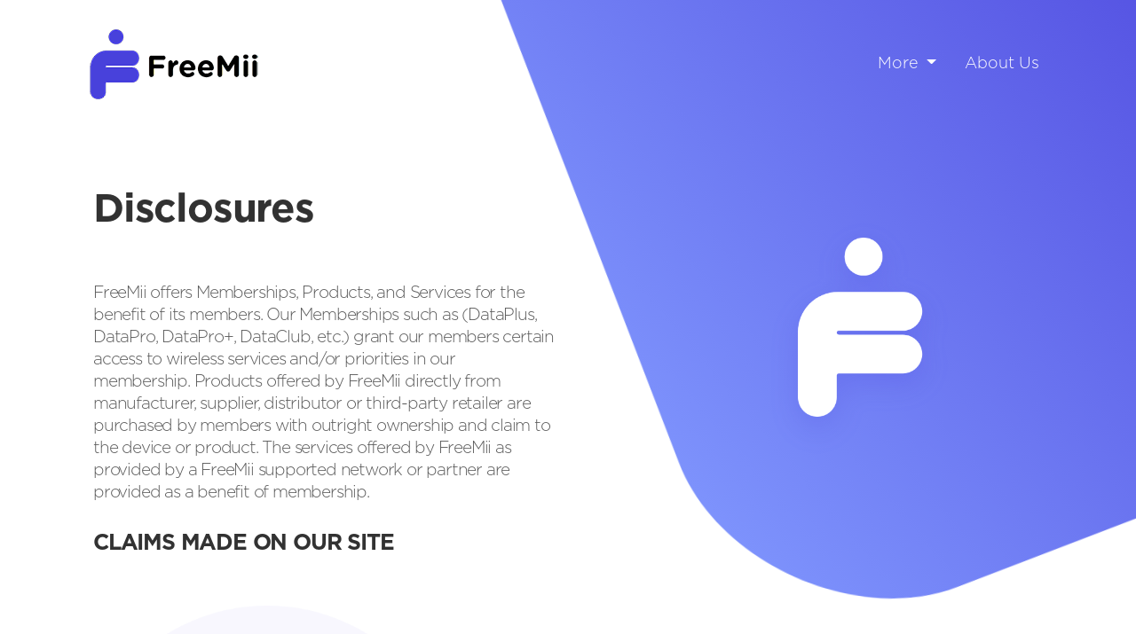

--- FILE ---
content_type: text/html; charset=UTF-8
request_url: https://freemii.com/disclosures
body_size: 6162
content:
<!DOCTYPE html>
<html lang="en">
<head>
    <meta charset="utf-8">
<meta http-equiv="X-UA-Compatible" content="IE=edge">
<meta name="viewport" content="width=device-width, initial-scale=1">
<meta name="csrf-token" content="tZuaGvClr13HXQSIMVDCZ736KF0AFRwNXYstRpwE">
<meta name="sitelock-site-verification" content="6520">


<title>FreeMii | Get Nationwide Wireless. Every Month Free.</title>

<!-- Icons -->
<link href="/imgs/favicon.png" rel="shortcut icon" type="image/x-icon">

<!-- CSS -->
<link rel="stylesheet" href="/css/app.css?id=0a6ee3da6921e800769756b628fa784c">
<style type="text/css">
  /* Fix WOW "flash" */
  .wow {
    visibility: hidden;
  }
</style>

<!-- Javascript -->
<script src="/js/manifest.js?id=ec75ea74f7515bb36387ac93545fff3d"></script>
<script src="/js/vendor.js?id=d73f8cbec699f47c71254fa058200d7c"></script>
<script src="/js/app.js?id=093c12b033264882c8ac16f7ccfae85c"></script>

<!-- Triple Whale -->
<link rel='preconnect dns-prefetch' href='https://api.config-security.com/' crossorigin />
<link rel='preconnect dns-prefetch' href='https://conf.config-security.com/' crossorigin />
<script>
  /* >> TriplePixel :: start*/
  window.TriplePixelData={TripleName:"freemii-tech.myshopify.com",ver:"2.17",plat:"SHOPIFY",isHeadless:true},function(W,H,A,L,E,_,B,N){function O(U,T,P,H,R){void 0===R&&(R=!1),H=new XMLHttpRequest,P?(H.open("POST",U,!0),H.setRequestHeader("Content-Type","text/plain")):H.open("GET",U,!0),H.send(JSON.stringify(P||{})),H.onreadystatechange=function(){4===H.readyState&&200===H.status?(R=H.responseText,U.includes("/first")?eval(R):P||(N[B]=R)):(299<H.status||H.status<200)&&T&&!R&&(R=!0,O(U,T-1,P))}}if(N=window,!N[H+"sn"]){N[H+"sn"]=1,L=function(){return Date.now().toString(36)+"_"+Math.random().toString(36)};try{A.setItem(H,1+(0|A.getItem(H)||0)),(E=JSON.parse(A.getItem(H+"U")||"[]")).push({u:location.href,r:document.referrer,t:Date.now(),id:L()}),A.setItem(H+"U",JSON.stringify(E))}catch(e){}var i,m,p;A.getItem('"!nC`')||(_=A,A=N,A[H]||(E=A[H]=function(t,e,a){return void 0===a&&(a=[]),"State"==t?E.s:(W=L(),(E._q=E._q||[]).push([W,t,e].concat(a)),W)},E.s="Installed",E._q=[],E.ch=W,B="configSecurityConfModel",N[B]=1,O("https://conf.config-security.com/model",5),i=L(),m=A[atob("c2NyZWVu")],_.setItem("di_pmt_wt",i),p={id:i,action:"profile",avatar:_.getItem("auth-security_rand_salt_"),time:m[atob("d2lkdGg=")]+":"+m[atob("aGVpZ2h0")],host:A.TriplePixelData.TripleName,plat:A.TriplePixelData.plat,url:window.location.href.slice(0,500),ref:document.referrer,ver:A.TriplePixelData.ver},O("https://api.config-security.com/event",5,p),O("https://api.config-security.com/first?host=freemii-tech.myshopify.com&plat=SHOPIFY",5)))}}("","TriplePixel",localStorage);
  /* << TriplePixel :: end*/
</script>

<!-- Facebook Pixel Code -->
<script>
  !function(f,b,e,v,n,t,s)
  {if(f.fbq)return;n=f.fbq=function(){n.callMethod?
  n.callMethod.apply(n,arguments):n.queue.push(arguments)};
  if(!f._fbq)f._fbq=n;n.push=n;n.loaded=!0;n.version='2.0';
  n.queue=[];t=b.createElement(e);t.async=!0;
  t.src=v;s=b.getElementsByTagName(e)[0];
  s.parentNode.insertBefore(t,s)}(window, document,'script',
  'https://connect.facebook.net/en_US/fbevents.js');
  fbq('init', '2414334401937320');
  fbq('track', 'PageView');
</script>
<!-- End Facebook Pixel Code -->
<!-- Google Tag Manager -->
<script>(function(w,d,s,l,i){w[l]=w[l]||[];w[l].push({'gtm.start':
new Date().getTime(),event:'gtm.js'});var f=d.getElementsByTagName(s)[0],
j=d.createElement(s),dl=l!='dataLayer'?'&l='+l:'';j.async=true;j.src=
'https://www.googletagmanager.com/gtm.js?id='+i+dl;f.parentNode.insertBefore(j,f);
})(window,document,'script','dataLayer','GTM-5VPDQH7');</script>
<!-- End Google Tag Manager -->
</head>
<body>
    <!-- Google tag (gtag.js) -->
<script async src="https://www.googletagmanager.com/gtag/js?id=G-TH6TJV8DMH"></script>
<script>
    window.dataLayer = window.dataLayer || [];
    function gtag(){dataLayer.push(arguments);}
    gtag('js', new Date());

    gtag('config', 'G-TH6TJV8DMH');
</script>    <noscript>
    <img height="1" width="1" style="display:none"
      src="https://www.facebook.com/tr?id=2414334401937320&ev=PageView&noscript=1"/>
</noscript>    <!-- Google Tag Manager (noscript) -->
<noscript>
	<iframe src="https://www.googletagmanager.com/ns.html?id=GTM-5VPDQH7"
height="0" width="0" style="display:none;visibility:hidden"></iframe>
</noscript>
<!-- End Google Tag Manager (noscript) -->    
    <!--Header-->
    <div id="appId" style="max-width: 100vw; overflow-x: hidden;">
        <div class="header">
            <div class="container">
                <nav class="navbar navbar-expand-lg ">
                    <a class="navbar-brand wow fadeIn" href="/">
                        <img src="/imgs/logo-8.png" alt="FreeMii logo">
                                            </a>
                    <button class="navbar-toggler" type="button" data-toggle="collapse"
                        data-target="#navbarSupportedContent" aria-controls="navbarSupportedContent" aria-expanded="false"
                        aria-label="Toggle navigation">
                        <span class="fa fa-bars color-black"></span>
                    </button>

                    <div class="collapse navbar-collapse" id="navbarSupportedContent">
                        <ul class="navbar-nav ml-auto wow fadeIn">
                                <li class="nav-item dropdown">
                                    <a class="nav-link dropdown-toggle" href="#" id="navbarDropdown" role="button"
                                        data-toggle="dropdown" aria-haspopup="true" aria-expanded="false">
                                        More
                                    </a>
                                    <div class="dropdown-menu" aria-labelledby="navbarDropdown">
                                        <a class="dropdown-item" href="/membership">FreeMii Membership</a>
                                    </div>
                                </li>
                            <li class="nav-item">
                                <a class="nav-link " href="/about" tabindex="-1" aria-disabled="true">About Us</a>
                            </li>
                                                    </ul>
                    </div>
                </nav>

        
        <div class="row">
            <div class="col-md-6 main-heading wow fadeIn mt-0">
                <div class="inner-heading">
                    <h1>
                        Disclosures
                    </h1>
                    <p class="about-us-text">
                        FreeMii offers Memberships, Products, and Services for the benefit of its members. Our Memberships such as (DataPlus, DataPro, DataPro+, DataClub, etc.) grant our members certain access to wireless services and/or priorities in our membership. Products offered by FreeMii directly from manufacturer, supplier, distributor or third-party retailer are purchased by members with outright ownership and claim to the device or product. The services offered by FreeMii as provided by a FreeMii supported network or partner are provided as a benefit of membership.
                    </p>
                    <p class="dis-text-1">
                        CLAIMS MADE ON OUR SITE
                    </p>
                </div>

            </div>
            <div class="col-md-6 main-div-ani wow fadeIn">
                <img src="/imgs/Rectangle_88.png" class=" dis-div-img-1" alt="">
                <img src="/imgs/dis-layer.png" class="img-fluid dis-img1 ani-1" alt="">
            </div>

        </div>
    </div>


</div>

<!--section 1-->
<div class=" section-dis">

    <div class="container">
        <div class="row">
            <div class="col-md-12 col-lg-6 dis-card wow fadeIn">
                <img src="/imgs/sim-2.png" class="img-fluid img-dis-1" alt="">
            </div>
            <div class="col-md-12 col-lg-6 dis-card wow fadeIn">
                <br>
                <h3 class="dis-h3">Free Unlimited Data, Talk, + Text</h3>
                <p class="dis-p">
                    "Free" specifically refers to a FreeMii Member's enjoyment of cellular connectivity at no monthly cost from a FreeMii supported carrier. All member subscriptions are managed and facilitated by FreeMii, Inc. and/or its designees. Members are not ever charged a wireless, cellular, or connectivity fee for voice, messaging or data use in accordance with our Terms of Service. Members are obligated to abide by the terms of service to maintain account status in good standing.
                    <br><br>
                    "Unlimited Data, Talk, + Text" refers to those memberships and service options offered by FreeMii through FreeMii supported networks in which there is no preset cap or limit for cellular data use, voice/talk airtime, and SMS/MMS messaging as a service. Generally, during periods of high volume traffic FreeMii supported networks may deprioritize your connectivity after your consumption of approximately 20GB~22GB of data. FreeMii also reserves the right to monitor, suspend, terminate, or otherwise alter the availability of data and wireless connectivity for those members who excessively consume or abuse consumption of wireless services.  The use of the term <em><u>“Unlimited”</u></em> in our site or other digital collateral or marketing materials shall <span class="dis-not">NOT</span> be construed or interpreted as <em><u>Unreasonable</u> or <u>Infinite</u></em> use and consumption. All members are subject to excessive consumption parameters, which considerations that including but not limited to: (1)the national average of cellular consumption for voice minutes, sms and mms messaging, and data; (2) the member’s pace of consumption; (3) the average consumption of the FreeMii community; and (4) the respective carrier and/or network provider policies.
                </p>
            </div>
            
            <div class="col-md-12 col-lg-6 dis-card dis-right wow fadeIn">
                <br><br><br>
                <h3 class="dis-h3">One-Time Membership Purchase</h3>
                <p class="dis-p">
                    "One-Time" refers to the singular upfront purchase transaction of a FreeMii membership.
                    <br><br>
                    "Membership Purchase" refers specifically to the successful completion of a purchase transaction, as evidenced by the Confirmation Page on our website, the confirmation email delivered to the New Member or for a new activation, and verifiable documentation of the transaction via bank or financial institution records.
                    <br><br>
                    “Membership Renewal”refers specifically to the policy that FreeMii establishes distinction between the initial transaction required to obtain membership and/or service option separate from the annual membership and/or service option renewals. Annual renewals are registration assessments charged for memberships and service line continuities. Annual renewals are assessed at a lower cost than the upfront membership and/or service option purchase. Renewals are not established as charges for wireless services but as for membership renewal.
                    <br><br>
                    <sup>*</sup>Please note FreeMii offers and develops Membership-only options (such as DataClub) and Service-only options (DataPlus, DataPro, DataPro+, etc), FreeMii may or may not present offers in some combination of these options or other benefits.
                </p>
            </div>
            <div class="col-md-12 col-lg-6 dis-card wow fadeIn">
               
                <img src="/imgs/10-layers.png" class="img-fluid img-dis-1 pull-right pul" alt="">
            </div>

            <div class="col-md-12 col-lg-6 dis-card wow fadeIn">
                <img src="/imgs/card.png" class="img-fluid img-dis-1 img-d" alt="">
            </div>
            <div class="col-md-12 col-lg-6 dis-card wow fadeIn">
                <br>
                <h3 class="dis-h3">$0/Month - No Monthly, Annual, or Recurring Charges</h3>
                <p class="dis-p">
                    "$0/Month" refers to the policy that FreeMii Members will <span class="dis-not">NOT</span> incur any charges or fees after the initial membership or service option purchase <em>for wireless services</em> as a requirement to maintain membership or to continue receiving wireless service as provided by the networks supported by FreeMii. FreeMii Members may elect to purchase additional services, products, content, etc. per member discretion.
                    <br><br>
                    "No Monthly, Annual, or Recurring Charges" refers to the policy that Monthly, Annual or Recurring charges will <span class="dis-not">NOT</span> be assessed to FreeMii Members as a purchase of <em>wireless services</em> provided by a FreeMii supported network. New and potential members understand that FreeMii members are <span class="dis-not">NOT</span> required to make any additional monthly recurring payments for wireless service in accordance with our Terms of Use. Please note FreeMii does assess an <em>annual renewal</em> fee to maintain membership, currently $299.
                </p>
            </div>
            
            <div class="col-md-12 col-lg-6 dis-card dis-right wow fadeIn">
                <br><br><br>
                <h3 class="dis-h3">4G/LTE/5G/5Ge Nationwide Coverage</h3>
                <p class="dis-p">
                        "4G LTE" refers to the type of wireless coverage as offered by the FreeMii supported networks.
                    <br><br>
                        "Nationwide Coverage" refers to the area coverage offered by the FreeMii supported networks in markets across the United States.
                    <br><br>
                    <sup>*</sup>LTE is a registered Trademark of ETSI and not a FreeMii mark
                </p>
            </div>
            <div class="col-md-12 col-lg-6 dis-card wow fadeIn ">
               
                <img src="/imgs/9-layers.png" class="img-fluid img-dis-1 pull-right pul" alt="">
            </div>

            <div class="col-md-12 col-lg-6 dis-card wow fadeIn">
                <img src="/imgs/4-layers (2).png" class="img-fluid img-dis-1" alt="">
            </div>
            <div class="col-md-12 col-lg-6 dis-card">
                <br>
                <h3 class="dis-h3">"FreeMii for Life" OR "Free Data For Life" OR "Every Month Free"</h3>
                <p class="dis-p">
                    "FreeMii for Life/Free Data For Life" or any other claims or language suggesting similar specifically refer to the policy that a FreeMii Member will receive wireless service and support for the life and term of his/her/their service membership. The life and term of the service membership can operate in perpetuity per member discretion in consideration of membership in good standing and the FreeMii Terms of Use. FreeMii reserves the right to suspend, terminate or otherwise change member service for violation or other deemed discretion.
                    <br><br>
                    *Note:  These statements and all claims are subject to proper account registration, enrollment, and activation.  Members must also fully adhere to the terms of use, privacy, and conditions as described in this website and user agreement. Disclosures are subject to change per FreeMii discretion with or without notice. FreeMii will make but is in no way obligated to make reasonable efforts to ensure that all members will be formally notified if changes are made.
                </p>
            </div>
        </div>
    </div>
</div>


    </div></div><!-- close appId div -->
    <!-- Samcart checkout -->

    <!--Footer-->
    <div class="section footer">
        <div class="container">
            <div class="row">
                <div class="col-sm-12 center text-center col-md-4 col-lg-2 wow fadeIn p-0" style="min-width:150px;">
                    <img src="/imgs/logo-8.png" class="f-logo" alt="">
                    <p class="f-text-1 mt-3">
                        <span>A new way to wireless<sup>&trade;</sup></span><br>
                        <span class="mt-2" 
                              style="display:block;">
                              Bring your phone
                        <span><br>
                        <span class="mt-1" 
                              style="display:block;">
                            Join the movement
                        </span>
                    </p>
                </div>
                <div class="col-sm-12 center text-center col-md-8 col-lg-3 cards wow fadeIn p-0">
                    <img src="/imgs/card-1.png" alt="">
                    <img src="/imgs/card-2.png" alt="">
                    <img src="/imgs/card-3.png" alt="">
                    
                    <br>
                    <a href="/coming-soon">
                        <img src="/imgs/app-store-badge-gradient.svg" class="card-btn">
                    </a>
                    <a href="/coming-soon">
                        <img src="/imgs/google-play-badge-gradient.svg" class="card-btn">
                    </a>
                </div>
                <div class="col-sm-12 center text-left col-md-3 col-lg-2 mt-2 wow fadeIn p-0">
                    
                </div>
                <div class="col-sm-12 center text-left col-md-3 col-lg-2 mt-2 wow fadeIn p-0">
                    <ul class="f-ul">
                        <!-- Empty List -->
                    </ul>
                </div>
                <div class="col-sm-12 center text-left col-md-3 col-lg-2 mt-2 wow fadeIn p-0">
                    <ul class="f-ul">
                        <li><a href="/membership">Membership</a></li>
                        <li><a href="/networks">Networks</a></li>
                        <li><a href="/about">About Us</a></li>
                        <li><a href="http://support.freemii.com">Customer Care</a></li>
                    </ul>
                </div>
                <div class="col-sm-12 center text-left col-md-3 col-lg-1 mt-2 wow fadeIn p-0">
                    <ul class="f-ul">                        
                        <li><a href="/terms">Terms</a></li>
                        <li><a href="/privacy">Privacy</a></li>
                        <li><a href="/disclosures">Disclosures</a></li>
                        <li><a href="/restrictions">Restrictions</a></li>
                    </ul>
                </div>
            </div>
        </div>
        <div class="footer-text text-center">
            © FreeMii, Inc. 2026. All Rights Reserved.
        </div>
    </div>

        <script type="text/javascript" src="/js/wow.min.js"></script>

<script type="text/javascript">
    // Initialize WOW
    new WOW().init();
</script>

<script type="text/javascript">
    // Initialize Vue
    app.mount('#appId')
</script>

<script>
  window.intercomSettings = {
    app_id: "w01q2flh",
    hide_default_launcher: false
  };
</script>

<script>
// Intercom
// We pre-filled your app ID in the widget URL: 'https://widget.intercom.io/widget/w01q2flh'
  (function(){var w=window;var ic=w.Intercom;if(typeof ic==="function"){ic('reattach_activator');ic('update',w.intercomSettings);}else{var d=document;var i=function(){i.c(arguments);};i.q=[];i.c=function(args){i.q.push(args);};w.Intercom=i;var l=function(){var s=d.createElement('script');s.type='text/javascript';s.async=true;s.src='https://widget.intercom.io/widget/w01q2flh';var x=d.getElementsByTagName('script')[0];x.parentNode.insertBefore(s,x);};if(w.attachEvent){w.attachEvent('onload',l);}else{w.addEventListener('load',l,false);}}})();
</script>


</body>

</html>

--- FILE ---
content_type: image/svg+xml
request_url: https://freemii.com/imgs/google-play-badge-gradient.svg
body_size: 1891
content:
<svg xmlns="http://www.w3.org/2000/svg" width="170" height="50"><title>google-play-badge-gradient</title><desc>Created with Sketch.</desc><defs><linearGradient id="a" x1="0%" y1="0%" y2="100%"><stop stop-color="#F33573" offset="0%"/><stop stop-color="#FFC066" offset="100%"/></linearGradient></defs><g fill="none"><g><g><g><path fill="url(#a)" d="M6.88 0h156.24c3.8 0 6.88 3.06 6.88 6.84v36.32c0 3.78-3.08 6.84-6.88 6.84H6.88C3.08 50 0 46.94 0 43.16V6.84C0 3.06 3.08 0 6.88 0z" transform="translate(0 0)"/><path fill="#fff" d="M151.5 41.77h-2.44l2.37-5.26-4.16-9.46h2.5l2.8 6.77h.06l2.67-6.76h2.6l-6.4 14.73zm-6.64-5.97h-.08c-.64 1.02-1.78 1.6-2.97 1.53-.97.07-1.93-.25-2.66-.9-.73-.65-1.16-1.56-1.2-2.54 0-2.3 2.26-3.52 4.5-3.52.84 0 1.67.2 2.42.6v-.16c-.12-1.23-1.22-2.13-2.45-2-.86-.1-1.7.36-2.12 1.14l-2.07-.87c.8-1.56 2.43-2.5 4.17-2.4 2.67 0 4.75 1.55 4.75 4.32v6h-2.25V35.8zm-2.13-3.53c-1.15 0-2.47.46-2.47 1.67.15.86.96 1.44 1.83 1.32 1.4 0 2.58-1.07 2.76-2.47-.65-.37-1.4-.55-2.13-.53zm-8.42-10.85h2.34v15.6h-2.33v-15.6zm-6.4 9.7h-3.26v5.9h-2.33v-15.6h5.6c1.8-.1 3.5.8 4.43 2.34.93 1.54.93 3.47 0 5-.93 1.56-2.63 2.46-4.43 2.36zm.06-7.53h-3.32v5.34h3.32c.97.02 1.88-.48 2.37-1.32.5-.83.5-1.87 0-2.7-.5-.85-1.4-1.35-2.37-1.33zm-15.28 11.66c1.07 0 2.06-.55 2.6-1.47l1.82 1.2c-.98 1.48-2.65 2.37-4.42 2.36-1.42.02-2.78-.54-3.77-1.54-1-1-1.53-2.36-1.5-3.78-.07-1.37.42-2.72 1.37-3.73.95-1 2.26-1.56 3.64-1.57 2.1.06 3.9 1.4 4.56 3.38l.24.6-7.1 2.95c.45 1.02 1.47 1.66 2.58 1.6zm1.8-5.35c-.4-.73-1.16-1.17-2-1.12-.77.04-1.5.4-2.03.97-.52.58-.8 1.35-.73 2.13l4.75-1.97zm-10.54-8.5h2.34v15.63h-2.34V21.4zm-6.66 20.73c-2.06 0-3.93-1.23-4.7-3.14l2.02-.86c.43 1.12 1.5 1.87 2.68 1.9 1.75 0 2.84-1.1 2.84-3.13v-.75h-.1c-.7.8-1.72 1.23-2.8 1.2-2.83-.12-5.08-2.46-5.08-5.3 0-2.86 2.25-5.2 5.1-5.32 1.05-.03 2.07.4 2.8 1.18h.07v-.85h2.22v9.54c0 3.92-2.3 5.53-5.04 5.53zm.16-13.3c-1.67.14-2.95 1.53-2.95 3.2 0 1.7 1.27 3.1 2.94 3.23 1.62-.2 2.82-1.6 2.82-3.22 0-1.63-1.2-3-2.82-3.22zm2.4-12.9l-3.65-5.86.02 1.05v4.8h-1.2V8.17h1.35l3.48 5.57-.03-1.05V8.16h1.2v7.75h-1.2.02zm-9.9.16c-1.08 0-2.1-.42-2.85-1.2-1.53-1.6-1.53-4.1 0-5.72C87.83 8.42 88.85 8 89.9 8c1.07 0 2.1.42 2.84 1.18 1.52 1.6 1.52 4.12 0 5.73-.74.78-1.77 1.2-2.84 1.2zm-1.96-6.12c-1.06 1.17-1.06 2.95 0 4.12 1.08 1.08 2.82 1.08 3.9 0 1.05-1.17 1.05-2.95 0-4.12-1.08-1.07-2.82-1.07-3.9 0zm3.2 22.06c0 2.16-1.3 4.1-3.3 4.95-1.98.82-4.28.37-5.8-1.16-1.54-1.52-2-3.82-1.17-5.8.83-2 2.78-3.3 4.94-3.3 1.4-.03 2.78.52 3.78 1.52s1.56 2.37 1.54 3.78zm-5.34-3.22c-1.33-.1-2.57.63-3.15 1.83-.58 1.2-.36 2.62.54 3.6.9.96 2.3 1.28 3.55.8 1.22-.5 2.03-1.68 2.03-3 .05-.84-.25-1.65-.8-2.25-.58-.6-1.37-.96-2.2-.98zm-4.9-13.03v.12h-1.2V9.34h-2.1V8.17h5.4v1.17h-2.1v6.45zm-5.35.12h-.14V8.17h1.2v7.75H75.6zm3.93 16.12c0 2.16-1.3 4.1-3.28 4.94-2 .83-4.3.38-5.82-1.14-1.53-1.53-2-3.82-1.17-5.82.83-2 2.77-3.3 4.93-3.3 1.4-.02 2.78.53 3.8 1.53 1 1 1.55 2.37 1.53 3.8zm-5.34-3.22c-1.33-.1-2.58.63-3.15 1.82-.57 1.2-.35 2.63.55 3.6.9.97 2.3 1.3 3.55.8 1.23-.48 2.04-1.68 2.04-3 .03-.83-.26-1.64-.83-2.24-.56-.6-1.35-.96-2.18-.98zM69.9 15.8v.12h-1.22V9.34h-2.1V8.17h5.4v1.17h-2.1v6.45zm-9.55 7.3c-3.3 0-6 2.7-6 6 0 3.32 2.7 6 6 6 1.56.06 3.07-.54 4.17-1.65.72-.78 1.15-1.78 1.23-2.84h-5.4v-2.24h7.6c.08.47.12.94.1 1.4.08 1.96-.62 3.85-1.94 5.3-1.5 1.55-3.58 2.4-5.74 2.3-2.98.04-5.74-1.53-7.24-4.1-1.5-2.56-1.5-5.74 0-8.3 1.5-2.58 4.26-4.14 7.24-4.1 2.1-.04 4.15.78 5.65 2.27l-1.58 1.6c-1.1-1.07-2.55-1.64-4.07-1.62zm.85-14.93h4.63v1.17h-3.4v2.13h3.07v1.15h-3.08v2.12h3.42v1.18H61.2V8.17zm-2.1 6.77c-.74.77-1.77 1.18-2.84 1.14-2.23 0-4.04-1.8-4.04-4.04 0-2.23 1.8-4.04 4.04-4.04.55 0 1.1.1 1.6.33.46.2.88.5 1.2.87l.08.1-.08.07-.75.76-.08-.1c-.5-.58-1.2-.9-1.96-.85-1.3 0-2.43.86-2.77 2.1-.35 1.26.18 2.58 1.3 3.24 1.1.66 2.53.5 3.46-.4.33-.36.54-.82.57-1.3h-2.7v-1.16H60v.1c.05.2.07.4.07.6.04.95-.3 1.88-.97 2.58z"/><path fill="#fff" d="M16 41c.13-.05.27-.12.4-.2l18.57-10.55-4.4-4.57L16 41zm19.8-11.22l-4.6-4.76 4.6-4.82 6.3 3.58c1.56.88.77 1.98 0 2.4l-6.3 3.6zm-.83-10.05L16.4 9.2c-.2-.1-.42-.17-.65-.2l14.8 15.36 4.42-4.63zM14.67 9.2L29.92 25 14.73 41c-.44-.3-.68-.93-.68-1.75 0-1.57-.13-26.48-.14-28.35 0-.9.32-1.44.76-1.7z"/></g></g></g></g></svg>

--- FILE ---
content_type: image/svg+xml
request_url: https://freemii.com/imgs/app-store-badge-gradient.svg
body_size: 2956
content:
<svg xmlns="http://www.w3.org/2000/svg" width="170" height="50"><title>app-store-badge-gradient</title><desc>Created with Sketch.</desc><defs><linearGradient id="a" x1="0%" y1="0%" y2="100%"><stop stop-color="#7956EC" offset="0%"/><stop stop-color="#2FB9F8" offset="100%"/></linearGradient></defs><g fill="none"><g><g><g><path fill="url(#a)" d="M5.96 50C2.66 50 0 47.34 0 44.08V5.9C0 2.66 2.67 0 5.96 0h158c3.27 0 6.04 2.65 6.04 5.9V44.1c0 3.26-2.77 5.92-6.05 5.92h-158z" transform="translate(0 0)"/><path fill="#fff" d="M66.95 39.38h-2.88l-1.57-4.9h-5.48l-1.5 4.9h-2.8l5.43-16.64h3.35l5.45 16.64zm-4.93-6.94L60.6 28.1c-.15-.44-.44-1.5-.85-3.13h-.05c-.17.7-.44 1.75-.8 3.13l-1.4 4.34h4.52zm18.9.8c0 2.03-.57 3.65-1.7 4.83-1 1.05-2.23 1.58-3.72 1.58-1.6 0-2.75-.57-3.45-1.7H72v6.32h-2.7V31.33c0-1.28-.03-2.6-.1-3.94h2.37l.16 1.9h.05c.9-1.45 2.26-2.16 4.1-2.16 1.43 0 2.63.56 3.6 1.68.95 1.12 1.43 2.6 1.43 4.4v.02zm-2.77.1c0-1.18-.26-2.14-.8-2.9-.58-.8-1.36-1.18-2.35-1.18-.66 0-1.27.22-1.8.65-.55.45-.9 1.02-1.07 1.73-.1.33-.13.6-.13.8v2c0 .88.27 1.62.8 2.22.56.6 1.26.9 2.13.9 1 0 1.8-.38 2.37-1.16.57-.78.85-1.8.85-3.07zm16.74-.1c0 2.03-.57 3.65-1.7 4.83-1 1.05-2.23 1.58-3.72 1.58-1.6 0-2.75-.57-3.45-1.7h-.05v6.32h-2.7V31.33c0-1.28-.03-2.6-.1-3.94h2.38l.15 1.9h.06c.9-1.45 2.26-2.16 4.1-2.16 1.43 0 2.63.56 3.6 1.68.95 1.12 1.43 2.6 1.43 4.4v.02zm-2.77.1c0-1.18-.26-2.14-.8-2.9-.58-.8-1.36-1.18-2.35-1.18-.66 0-1.27.22-1.8.65-.55.45-.9 1.02-1.07 1.73-.07.33-.12.6-.12.8v2c0 .88.27 1.62.8 2.22.55.6 1.26.9 2.13.9 1.03 0 1.82-.38 2.38-1.16.57-.78.85-1.8.85-3.07zm18.4 1.38c0 1.4-.5 2.56-1.5 3.45-1.1.97-2.64 1.46-4.6 1.46-1.82 0-3.27-.35-4.37-1.04l.62-2.23c1.2.7 2.5 1.06 3.9 1.06 1.03 0 1.82-.23 2.4-.68.55-.45.83-1.06.83-1.82 0-.67-.22-1.24-.7-1.7-.45-.46-1.23-.9-2.3-1.3-2.96-1.07-4.44-2.66-4.44-4.76 0-1.37.52-2.5 1.55-3.36 1.05-.86 2.42-1.3 4.14-1.3 1.53 0 2.8.27 3.83.8l-.68 2.16c-.96-.5-2.03-.76-3.24-.76-.95 0-1.7.23-2.22.7-.45.4-.67.9-.67 1.5 0 .65.25 1.2.77 1.63.45.4 1.27.82 2.45 1.28 1.44.6 2.5 1.26 3.2 2.03.68.77 1.02 1.73 1.02 2.9zm8.9-5.33h-2.96v5.8c0 1.5.52 2.23 1.57 2.23.5 0 .9-.04 1.2-.12l.08 2.03c-.53.2-1.23.3-2.1.3-1.07 0-1.9-.33-2.5-.97-.6-.64-.9-1.72-.9-3.23v-6.05h-1.78v-2h1.78v-2.2l2.65-.78v2.98h2.97v2zm13.45 3.88c0 1.85-.54 3.36-1.6 4.55-1.12 1.2-2.6 1.82-4.46 1.82-1.78 0-3.2-.58-4.26-1.75-1.06-1.17-1.6-2.64-1.6-4.42 0-1.86.55-3.38 1.65-4.56 1.1-1.2 2.57-1.78 4.42-1.78 1.78 0 3.22.58 4.3 1.75 1.04 1.13 1.56 2.6 1.56 4.38zm-2.8.1c0-1.12-.25-2.07-.73-2.86-.57-.95-1.38-1.43-2.43-1.43-1.08 0-1.9.47-2.47 1.42-.5.8-.73 1.76-.73 2.9 0 1.1.24 2.05.73 2.84.58.96 1.4 1.44 2.45 1.44 1.03 0 1.84-.5 2.42-1.46.5-.8.75-1.77.75-2.87zm11.57-3.65c-.26-.05-.55-.07-.85-.07-.95 0-1.68.35-2.2 1.06-.45.62-.67 1.4-.67 2.37v6.28h-2.7l.02-8.22c0-1.38-.03-2.64-.1-3.77h2.35l.1 2.28h.08c.28-.8.73-1.42 1.35-1.9.6-.43 1.25-.64 1.95-.64.25 0 .47.02.67.05v2.53zm12.08 3.08c0 .5-.03.9-.1 1.22h-8.1c.03 1.2.42 2.1 1.18 2.72.7.56 1.57.84 2.66.84 1.2 0 2.3-.2 3.27-.57l.43 1.86c-1.15.5-2.5.74-4.08.74-1.88 0-3.36-.55-4.44-1.64-1.07-1.1-1.6-2.56-1.6-4.4 0-1.8.5-3.32 1.5-4.52 1.04-1.28 2.46-1.92 4.24-1.92 1.75 0 3.08.64 3.98 1.92.7 1.02 1.07 2.28 1.07 3.77v.02zm-2.57-.68c0-.8-.16-1.47-.53-2.04-.47-.75-1.18-1.12-2.15-1.12-.88 0-1.6.36-2.15 1.1-.45.57-.72 1.26-.8 2.06h5.63zm-90.03-19.6c0 1.46-.45 2.57-1.34 3.3-.84.7-2 1.04-3.54 1.04-.75 0-1.4-.03-1.94-.1V8.74c.7-.12 1.47-.17 2.3-.17 1.44 0 2.53.3 3.27.93.82.7 1.23 1.7 1.23 3zm-1.4.03c0-.96-.26-1.7-.77-2.2-.5-.5-1.26-.76-2.24-.76-.42 0-.77.02-1.07.07v6.12c.16 0 .46.02.9.02 1 0 1.8-.28 2.35-.84.55-.55.83-1.37.83-2.43zm8.82 1.25c0 .9-.26 1.64-.8 2.23-.53.6-1.26.9-2.17.9-.88 0-1.58-.3-2.1-.87-.52-.57-.78-1.3-.78-2.17 0-.92.27-1.67.8-2.25.54-.58 1.27-.87 2.18-.87.87 0 1.58.3 2.1.86s.77 1.28.77 2.16zm-1.38.04c0-.54-.1-1-.35-1.4-.28-.47-.68-.7-1.2-.7-.53 0-.93.23-1.2.7-.25.4-.37.86-.37 1.42 0 .55.12 1 .36 1.4.3.47.7.7 1.22.7.5 0 .9-.23 1.2-.7.23-.4.35-.88.35-1.42zM78.5 10.9l-1.87 5.9h-1.2l-.8-2.57c-.18-.64-.34-1.27-.47-1.9h-.02c-.12.65-.27 1.28-.48 1.9l-.82 2.56H71.6l-1.75-5.9h1.37l.67 2.8c.15.66.3 1.3.4 1.9h.02c.1-.5.26-1.13.5-1.9l.84-2.8h1.08l.8 2.75c.2.67.37 1.32.5 1.94h.03c.1-.6.22-1.26.4-1.95l.73-2.75h1.3zm6.88 5.9h-1.32V13.4c0-1.04-.4-1.56-1.2-1.56-.4 0-.72.14-.97.43-.25.27-.37.6-.37 1v3.5H80.2v-4.22c0-.52-.02-1.08-.05-1.68h1.17l.06.92h.04c.15-.3.38-.53.68-.7.36-.23.77-.34 1.2-.34.56 0 1.03.17 1.4.53.45.44.68 1.1.68 1.96v3.53zm3.66 0h-1.32V8.2h1.32v8.6zm7.82-3c0 .9-.26 1.64-.8 2.23-.54.6-1.27.9-2.17.9-.9 0-1.6-.3-2.1-.87-.53-.57-.8-1.3-.8-2.17 0-.92.28-1.67.82-2.25.53-.58 1.26-.87 2.16-.87.88 0 1.58.3 2.12.86.5.56.76 1.28.76 2.16zm-1.38.04c0-.54-.12-1-.35-1.4-.28-.47-.68-.7-1.2-.7-.53 0-.93.23-1.2.7-.25.4-.37.86-.37 1.42 0 .55.12 1 .36 1.4.3.47.7.7 1.2.7s.9-.23 1.2-.7c.24-.4.36-.88.36-1.42zm7.8 2.95h-1.2l-.1-.7h-.02c-.4.55-1 .82-1.75.82-.55 0-1-.17-1.35-.53-.3-.33-.47-.73-.47-1.2 0-.73.3-1.28.92-1.66.6-.38 1.47-.56 2.57-.55v-.13c0-.77-.4-1.16-1.24-1.16-.6 0-1.1.16-1.55.45l-.27-.86c.56-.35 1.25-.52 2.06-.52 1.56 0 2.34.8 2.34 2.44v2.17c0 .57.03 1.04.08 1.4zm-1.37-2.03v-.9c-1.46-.04-2.2.36-2.2 1.18 0 .3.1.53.26.7.18.14.4.22.65.22.3 0 .58-.1.83-.28.24-.2.4-.42.45-.7.02-.07.03-.14.03-.23zm8.93 2.02h-1.18l-.06-.96h-.05c-.38.73-1.02 1.1-1.92 1.1-.72-.02-1.32-.3-1.8-.85-.47-.57-.7-1.3-.7-2.18 0-.96.25-1.73.77-2.32.5-.55 1.1-.82 1.84-.82.8 0 1.37.26 1.7.8V8.2h1.34v7c0 .58.02 1.1.05 1.6zm-1.38-2.5v-.98c0-.17 0-.3-.03-.4-.08-.32-.24-.6-.48-.8-.25-.22-.55-.32-.9-.32-.5 0-.88.2-1.16.58-.28.4-.43.88-.43 1.5 0 .57.14 1.04.4 1.4.3.4.7.6 1.17.6.44 0 .8-.17 1.05-.5.26-.3.38-.65.38-1.07zm12.73-.5c0 .9-.26 1.64-.8 2.23-.54.6-1.26.9-2.17.9-.87 0-1.57-.3-2.1-.87-.5-.57-.77-1.3-.77-2.17 0-.92.27-1.67.8-2.25.54-.58 1.27-.87 2.18-.87.88 0 1.6.3 2.12.86.5.56.76 1.28.76 2.16zm-1.37.04c0-.54-.1-1-.35-1.4-.28-.47-.68-.7-1.2-.7-.52 0-.93.23-1.2.7-.25.4-.37.86-.37 1.42 0 .55.12 1 .36 1.4.3.47.7.7 1.2.7s.9-.23 1.2-.7c.24-.4.37-.88.37-1.42zm8.52 2.95H128V13.4c0-1.04-.4-1.56-1.2-1.56-.4 0-.72.14-.97.43-.25.27-.37.6-.37 1v3.5h-1.33v-4.22c0-.52 0-1.08-.04-1.68h1.15l.06.92h.05c.16-.3.4-.53.7-.7.35-.23.75-.34 1.2-.34.55 0 1 .17 1.38.53.46.44.7 1.1.7 1.96v3.53zm8.93-4.92h-1.46v2.86c0 .73.25 1.1.76 1.1.24 0 .44-.03.6-.07l.03 1c-.27.1-.62.14-1.04.14-.53 0-.93-.14-1.23-.46-.3-.32-.44-.85-.44-1.6V11.9h-.88v-.98h.87V9.82l1.3-.4v1.48h1.45v.98zm7.03 4.9h-1.33v-3.34c0-1.05-.4-1.58-1.2-1.58-.62 0-1.04.3-1.27.92-.04.12-.06.28-.06.47v3.54h-1.33V8.2h1.32v3.55h.03c.4-.65 1-.97 1.8-.97.54 0 1 .18 1.35.53.45.46.68 1.1.68 2v3.5zm7.25-3.2c0 .22-.02.42-.05.58h-3.98c.02.58.2 1.03.57 1.33.34.27.78.4 1.3.4.6 0 1.13-.1 1.62-.27l.2.9c-.57.25-1.24.37-2 .37-.93 0-1.66-.27-2.2-.8-.52-.54-.78-1.26-.78-2.17 0-.9.24-1.63.74-2.22.5-.62 1.2-.93 2.08-.93.86 0 1.52.3 1.96.94.35.5.53 1.13.53 1.87zm-1.27-.35c0-.4-.08-.73-.25-1-.23-.37-.58-.55-1.05-.55-.43 0-.8.17-1.06.53-.23.3-.36.63-.4 1.03h2.76z"/><path fill="#fff" d="M37.16 24.73c-.03-4.03 3.34-6 3.5-6.08-1.9-2.75-4.88-3.13-5.92-3.16-2.5-.27-4.9 1.46-6.18 1.46-1.3 0-3.25-1.45-5.36-1.4-2.7.04-5.24 1.6-6.63 4-2.87 4.9-.73 12.1 2.02 16.07 1.36 1.94 2.97 4.1 5.07 4.03 2.06-.08 2.83-1.3 5.3-1.3 2.48 0 3.2 1.3 5.34 1.25 2.22-.02 3.6-1.94 4.94-3.9 1.6-2.22 2.23-4.42 2.25-4.53-.06-.02-4.3-1.6-4.34-6.44zM33.1 12.88c1.12-1.36 1.87-3.22 1.66-5.1-1.6.06-3.6 1.08-4.76 2.42-1.02 1.18-1.93 3.1-1.7 4.92 1.8.14 3.65-.9 4.8-2.24z"/></g></g></g></g></svg>

--- FILE ---
content_type: application/javascript; charset=utf-8
request_url: https://freemii.com/js/app.js?id=093c12b033264882c8ac16f7ccfae85c
body_size: 152407
content:
/*! For license information please see app.js.LICENSE.txt */
(self.webpackChunk=self.webpackChunk||[]).push([[847],{33:(e,t,n)=>{"use strict";function r(e){const t=Object.create(null);for(const n of e.split(","))t[n]=1;return e=>e in t}n.d(t,{$3:()=>h,$H:()=>D,BH:()=>Y,BU:()=>se,BX:()=>ge,Bm:()=>E,C4:()=>te,CE:()=>m,CP:()=>c,DY:()=>U,Gv:()=>S,Gx:()=>Z,J$:()=>le,Kg:()=>_,MZ:()=>o,Mp:()=>l,NO:()=>a,OC:()=>re,Oj:()=>i,PT:()=>O,Qd:()=>C,Ro:()=>V,SU:()=>L,Sf:()=>ie,TF:()=>d,Tg:()=>R,Tn:()=>b,Tr:()=>z,Vp:()=>he,W0:()=>ce,We:()=>W,X$:()=>u,XW:()=>me,Y2:()=>ue,ZH:()=>F,Zf:()=>T,_B:()=>ne,bB:()=>j,cy:()=>f,eW:()=>X,gX:()=>K,gd:()=>v,lk:()=>N,nC:()=>oe,pD:()=>r,rU:()=>$,tE:()=>s,tl:()=>ee,u3:()=>ye,vM:()=>g,v_:()=>be,wQ:()=>de,yI:()=>I,yL:()=>k,yQ:()=>B,z3:()=>pe});const o={},i=[],s=()=>{},a=()=>!1,l=e=>111===e.charCodeAt(0)&&110===e.charCodeAt(1)&&(e.charCodeAt(2)>122||e.charCodeAt(2)<97),c=e=>e.startsWith("onUpdate:"),u=Object.assign,d=(e,t)=>{const n=e.indexOf(t);n>-1&&e.splice(n,1)},p=Object.prototype.hasOwnProperty,h=(e,t)=>p.call(e,t),f=Array.isArray,m=e=>"[object Map]"===w(e),g=e=>"[object Set]"===w(e),y=e=>"[object Date]"===w(e),v=e=>"[object RegExp]"===w(e),b=e=>"function"==typeof e,_=e=>"string"==typeof e,E=e=>"symbol"==typeof e,S=e=>null!==e&&"object"==typeof e,k=e=>(S(e)||b(e))&&b(e.then)&&b(e.catch),x=Object.prototype.toString,w=e=>x.call(e),T=e=>w(e).slice(8,-1),C=e=>"[object Object]"===w(e),I=e=>_(e)&&"NaN"!==e&&"-"!==e[0]&&""+parseInt(e,10)===e,L=r(",key,ref,ref_for,ref_key,onVnodeBeforeMount,onVnodeMounted,onVnodeBeforeUpdate,onVnodeUpdated,onVnodeBeforeUnmount,onVnodeUnmounted"),N=r("bind,cloak,else-if,else,for,html,if,model,on,once,pre,show,slot,text,memo"),M=e=>{const t=Object.create(null);return n=>t[n]||(t[n]=e(n))},A=/-(\w)/g,O=M((e=>e.replace(A,((e,t)=>t?t.toUpperCase():"")))),P=/\B([A-Z])/g,R=M((e=>e.replace(P,"-$1").toLowerCase())),F=M((e=>e.charAt(0).toUpperCase()+e.slice(1))),$=M((e=>e?`on${F(e)}`:"")),D=(e,t)=>!Object.is(e,t),U=(e,...t)=>{for(let n=0;n<e.length;n++)e[n](...t)},B=(e,t,n,r=!1)=>{Object.defineProperty(e,t,{configurable:!0,enumerable:!1,writable:r,value:n})},j=e=>{const t=parseFloat(e);return isNaN(t)?e:t},V=e=>{const t=_(e)?Number(e):NaN;return isNaN(t)?e:t};let H;const W=()=>H||(H="undefined"!=typeof globalThis?globalThis:"undefined"!=typeof self?self:"undefined"!=typeof window?window:void 0!==n.g?n.g:{});function X(e,t){return e+JSON.stringify(t,((e,t)=>"function"==typeof t?t.toString():t))}const Y=r("Infinity,undefined,NaN,isFinite,isNaN,parseFloat,parseInt,decodeURI,decodeURIComponent,encodeURI,encodeURIComponent,Math,Number,Date,Array,Object,Boolean,String,RegExp,Map,Set,JSON,Intl,BigInt,console,Error,Symbol"),q=2;function K(e,t=0,n=e.length){if((t=Math.max(0,Math.min(t,e.length)))>(n=Math.max(0,Math.min(n,e.length))))return"";let r=e.split(/(\r?\n)/);const o=r.filter(((e,t)=>t%2==1));r=r.filter(((e,t)=>t%2==0));let i=0;const s=[];for(let e=0;e<r.length;e++)if(i+=r[e].length+(o[e]&&o[e].length||0),i>=t){for(let a=e-q;a<=e+q||n>i;a++){if(a<0||a>=r.length)continue;const l=a+1;s.push(`${l}${" ".repeat(Math.max(3-String(l).length,0))}|  ${r[a]}`);const c=r[a].length,u=o[a]&&o[a].length||0;if(a===e){const e=t-(i-(c+u)),r=Math.max(1,n>i?c-e:n-t);s.push("   |  "+" ".repeat(e)+"^".repeat(r))}else if(a>e){if(n>i){const e=Math.max(Math.min(n-i,c),1);s.push("   |  "+"^".repeat(e))}i+=c+u}}break}return s.join("\n")}function z(e){if(f(e)){const t={};for(let n=0;n<e.length;n++){const r=e[n],o=_(r)?Z(r):z(r);if(o)for(const e in o)t[e]=o[e]}return t}if(_(e)||S(e))return e}const G=/;(?![^(]*\))/g,J=/:([^]+)/,Q=/\/\*[^]*?\*\//g;function Z(e){const t={};return e.replace(Q,"").split(G).forEach((e=>{if(e){const n=e.split(J);n.length>1&&(t[n[0].trim()]=n[1].trim())}})),t}function ee(e){if(!e)return"";if(_(e))return e;let t="";for(const n in e){const r=e[n];if(_(r)||"number"==typeof r){t+=`${n.startsWith("--")?n:R(n)}:${r};`}}return t}function te(e){let t="";if(_(e))t=e;else if(f(e))for(let n=0;n<e.length;n++){const r=te(e[n]);r&&(t+=r+" ")}else if(S(e))for(const n in e)e[n]&&(t+=n+" ");return t.trim()}function ne(e){if(!e)return null;let{class:t,style:n}=e;return t&&!_(t)&&(e.class=te(t)),n&&(e.style=z(n)),e}const re=r("html,body,base,head,link,meta,style,title,address,article,aside,footer,header,hgroup,h1,h2,h3,h4,h5,h6,nav,section,div,dd,dl,dt,figcaption,figure,picture,hr,img,li,main,ol,p,pre,ul,a,b,abbr,bdi,bdo,br,cite,code,data,dfn,em,i,kbd,mark,q,rp,rt,ruby,s,samp,small,span,strong,sub,sup,time,u,var,wbr,area,audio,map,track,video,embed,object,param,source,canvas,script,noscript,del,ins,caption,col,colgroup,table,thead,tbody,td,th,tr,button,datalist,fieldset,form,input,label,legend,meter,optgroup,option,output,progress,select,textarea,details,dialog,menu,summary,template,blockquote,iframe,tfoot"),oe=r("svg,animate,animateMotion,animateTransform,circle,clipPath,color-profile,defs,desc,discard,ellipse,feBlend,feColorMatrix,feComponentTransfer,feComposite,feConvolveMatrix,feDiffuseLighting,feDisplacementMap,feDistantLight,feDropShadow,feFlood,feFuncA,feFuncB,feFuncG,feFuncR,feGaussianBlur,feImage,feMerge,feMergeNode,feMorphology,feOffset,fePointLight,feSpecularLighting,feSpotLight,feTile,feTurbulence,filter,foreignObject,g,hatch,hatchpath,image,line,linearGradient,marker,mask,mesh,meshgradient,meshpatch,meshrow,metadata,mpath,path,pattern,polygon,polyline,radialGradient,rect,set,solidcolor,stop,switch,symbol,text,textPath,title,tspan,unknown,use,view"),ie=r("annotation,annotation-xml,maction,maligngroup,malignmark,math,menclose,merror,mfenced,mfrac,mfraction,mglyph,mi,mlabeledtr,mlongdiv,mmultiscripts,mn,mo,mover,mpadded,mphantom,mprescripts,mroot,mrow,ms,mscarries,mscarry,msgroup,msline,mspace,msqrt,msrow,mstack,mstyle,msub,msubsup,msup,mtable,mtd,mtext,mtr,munder,munderover,none,semantics"),se=r("area,base,br,col,embed,hr,img,input,link,meta,param,source,track,wbr"),ae="itemscope,allowfullscreen,formnovalidate,ismap,nomodule,novalidate,readonly",le=r(ae),ce=r(ae+",async,autofocus,autoplay,controls,default,defer,disabled,hidden,inert,loop,open,required,reversed,scoped,seamless,checked,muted,multiple,selected");function ue(e){return!!e||""===e}const de=r("accept,accept-charset,accesskey,action,align,allow,alt,async,autocapitalize,autocomplete,autofocus,autoplay,background,bgcolor,border,buffered,capture,challenge,charset,checked,cite,class,code,codebase,color,cols,colspan,content,contenteditable,contextmenu,controls,coords,crossorigin,csp,data,datetime,decoding,default,defer,dir,dirname,disabled,download,draggable,dropzone,enctype,enterkeyhint,for,form,formaction,formenctype,formmethod,formnovalidate,formtarget,headers,height,hidden,high,href,hreflang,http-equiv,icon,id,importance,inert,integrity,ismap,itemprop,keytype,kind,label,lang,language,loading,list,loop,low,manifest,max,maxlength,minlength,media,min,multiple,muted,name,novalidate,open,optimum,pattern,ping,placeholder,poster,preload,radiogroup,readonly,referrerpolicy,rel,required,reversed,rows,rowspan,sandbox,scope,scoped,selected,shape,size,sizes,slot,span,spellcheck,src,srcdoc,srclang,srcset,start,step,style,summary,tabindex,target,title,translate,type,usemap,value,width,wrap"),pe=r("xmlns,accent-height,accumulate,additive,alignment-baseline,alphabetic,amplitude,arabic-form,ascent,attributeName,attributeType,azimuth,baseFrequency,baseline-shift,baseProfile,bbox,begin,bias,by,calcMode,cap-height,class,clip,clipPathUnits,clip-path,clip-rule,color,color-interpolation,color-interpolation-filters,color-profile,color-rendering,contentScriptType,contentStyleType,crossorigin,cursor,cx,cy,d,decelerate,descent,diffuseConstant,direction,display,divisor,dominant-baseline,dur,dx,dy,edgeMode,elevation,enable-background,end,exponent,fill,fill-opacity,fill-rule,filter,filterRes,filterUnits,flood-color,flood-opacity,font-family,font-size,font-size-adjust,font-stretch,font-style,font-variant,font-weight,format,from,fr,fx,fy,g1,g2,glyph-name,glyph-orientation-horizontal,glyph-orientation-vertical,glyphRef,gradientTransform,gradientUnits,hanging,height,href,hreflang,horiz-adv-x,horiz-origin-x,id,ideographic,image-rendering,in,in2,intercept,k,k1,k2,k3,k4,kernelMatrix,kernelUnitLength,kerning,keyPoints,keySplines,keyTimes,lang,lengthAdjust,letter-spacing,lighting-color,limitingConeAngle,local,marker-end,marker-mid,marker-start,markerHeight,markerUnits,markerWidth,mask,maskContentUnits,maskUnits,mathematical,max,media,method,min,mode,name,numOctaves,offset,opacity,operator,order,orient,orientation,origin,overflow,overline-position,overline-thickness,panose-1,paint-order,path,pathLength,patternContentUnits,patternTransform,patternUnits,ping,pointer-events,points,pointsAtX,pointsAtY,pointsAtZ,preserveAlpha,preserveAspectRatio,primitiveUnits,r,radius,referrerPolicy,refX,refY,rel,rendering-intent,repeatCount,repeatDur,requiredExtensions,requiredFeatures,restart,result,rotate,rx,ry,scale,seed,shape-rendering,slope,spacing,specularConstant,specularExponent,speed,spreadMethod,startOffset,stdDeviation,stemh,stemv,stitchTiles,stop-color,stop-opacity,strikethrough-position,strikethrough-thickness,string,stroke,stroke-dasharray,stroke-dashoffset,stroke-linecap,stroke-linejoin,stroke-miterlimit,stroke-opacity,stroke-width,style,surfaceScale,systemLanguage,tabindex,tableValues,target,targetX,targetY,text-anchor,text-decoration,text-rendering,textLength,to,transform,transform-origin,type,u1,u2,underline-position,underline-thickness,unicode,unicode-bidi,unicode-range,units-per-em,v-alphabetic,v-hanging,v-ideographic,v-mathematical,values,vector-effect,version,vert-adv-y,vert-origin-x,vert-origin-y,viewBox,viewTarget,visibility,width,widths,word-spacing,writing-mode,x,x-height,x1,x2,xChannelSelector,xlink:actuate,xlink:arcrole,xlink:href,xlink:role,xlink:show,xlink:title,xlink:type,xmlns:xlink,xml:base,xml:lang,xml:space,y,y1,y2,yChannelSelector,z,zoomAndPan");function he(e){if(null==e)return!1;const t=typeof e;return"string"===t||"number"===t||"boolean"===t}const fe=/[ !"#$%&'()*+,./:;<=>?@[\\\]^`{|}~]/g;function me(e,t){return e.replace(fe,(e=>t?'"'===e?'\\\\\\"':`\\\\${e}`:`\\${e}`))}function ge(e,t){if(e===t)return!0;let n=y(e),r=y(t);if(n||r)return!(!n||!r)&&e.getTime()===t.getTime();if(n=E(e),r=E(t),n||r)return e===t;if(n=f(e),r=f(t),n||r)return!(!n||!r)&&function(e,t){if(e.length!==t.length)return!1;let n=!0;for(let r=0;n&&r<e.length;r++)n=ge(e[r],t[r]);return n}(e,t);if(n=S(e),r=S(t),n||r){if(!n||!r)return!1;if(Object.keys(e).length!==Object.keys(t).length)return!1;for(const n in e){const r=e.hasOwnProperty(n),o=t.hasOwnProperty(n);if(r&&!o||!r&&o||!ge(e[n],t[n]))return!1}}return String(e)===String(t)}function ye(e,t){return e.findIndex((e=>ge(e,t)))}const ve=e=>!(!e||!0!==e.__v_isRef),be=e=>_(e)?e:null==e?"":f(e)||S(e)&&(e.toString===x||!b(e.toString))?ve(e)?be(e.value):JSON.stringify(e,_e,2):String(e),_e=(e,t)=>ve(t)?_e(e,t.value):m(t)?{[`Map(${t.size})`]:[...t.entries()].reduce(((e,[t,n],r)=>(e[Ee(t,r)+" =>"]=n,e)),{})}:g(t)?{[`Set(${t.size})`]:[...t.values()].map((e=>Ee(e)))}:E(t)?Ee(t):!S(t)||f(t)||C(t)?t:String(t),Ee=(e,t="")=>{var n;return E(e)?`Symbol(${null!=(n=e.description)?n:t})`:e}},307:(e,t,n)=>{n(5552),app.component("activation-form",n(6847).A),app.component("check-eligibility",n(6221).A),app.component("email-verification",n(8771).A),app.component("landing-email",n(5781).A),app.component("login-account",n(7578).A),app.component("news-letter",n(5229).A),app.component("order-form",n(9829).A),app.component("plan-selection",n(7881).A),app.component("prepaid-migration",n(3910).A),app.component("renewal-payment",n(2037).A),app.component("savings-calc",n(4292).A),app.component("service-terms",n(7391).A),app.component("stop-porting",n(1983).A),app.component("verify-carousel",n(649).A)},641:(e,t,n)=>{"use strict";n.d(t,{$V:()=>Ue,$u:()=>tt,$y:()=>pt,BA:()=>r.BA,Bi:()=>ge,Bs:()=>go,C4:()=>o.C4,CE:()=>br,Df:()=>fe,Dl:()=>T,E:()=>Bt,E3:()=>Nr,EW:()=>po,EY:()=>lr,FK:()=>ar,Fv:()=>Ar,Fw:()=>On,GM:()=>Lt,Gc:()=>r.Gc,Gt:()=>rn,Gw:()=>So,Gy:()=>re,H4:()=>m,HF:()=>$t,Ht:()=>Ot,IG:()=>r.IG,IJ:()=>r.IJ,Ic:()=>et,Im:()=>Q,K9:()=>xn,KC:()=>Qe,KR:()=>r.KR,Kf:()=>o.rU,Kh:()=>r.Kh,LJ:()=>ko,LM:()=>Pn,Lk:()=>Tr,Lu:()=>Nt,MZ:()=>he,Mw:()=>cr,NP:()=>Mt,Ng:()=>Lr,OA:()=>Pt,OW:()=>ue,PP:()=>r.PP,PR:()=>Ve,PS:()=>sn,PT:()=>o.PT,Pn:()=>Re,Pr:()=>r.Pr,Q3:()=>Or,QP:()=>ie,QW:()=>r.QW,QZ:()=>r.QZ,Qi:()=>$,R1:()=>r.R1,R8:()=>vo,RG:()=>vt,SS:()=>ot,Tb:()=>_t,Tm:()=>r.Tm,Tq:()=>$e,Tr:()=>o.Tr,U4:()=>u,U_:()=>$n,Ul:()=>r.Ul,Vq:()=>yr,WQ:()=>on,Wv:()=>_r,X2:()=>r.X2,Y4:()=>Xe,Y5:()=>xo,YY:()=>U,Yj:()=>Tt,Yv:()=>r.Yv,ZH:()=>o.ZH,ZQ:()=>bo,_B:()=>o._B,aT:()=>wo,bF:()=>Cr,bU:()=>mo,bj:()=>it,bn:()=>Ut,bo:()=>j,ch:()=>r.ch,ci:()=>wn,dA:()=>Fe,dY:()=>k,ds:()=>r.ds,eW:()=>Mr,eX:()=>yt,fE:()=>r.fE,fn:()=>Vn,g2:()=>ut,g8:()=>r.g8,gN:()=>ht,gW:()=>kr,gh:()=>h,h:()=>ho,hi:()=>rt,i9:()=>r.i9,iD:()=>Eo,jC:()=>ur,jr:()=>r.jr,jt:()=>D,ju:()=>r.ju,k6:()=>B,lW:()=>r.lW,lt:()=>_o,mu:()=>r.mu,n:()=>We,nD:()=>r.nD,nI:()=>Hr,nT:()=>Rn,o5:()=>r.o5,p9:()=>Fn,pI:()=>gt,pM:()=>me,pR:()=>le,qG:()=>at,qL:()=>f,qP:()=>Ct,qR:()=>st,rE:()=>yo,rO:()=>At,rU:()=>Pe,rY:()=>r.rY,rk:()=>ve,sV:()=>Ze,tB:()=>r.tB,tC:()=>eo,tG:()=>d,tY:()=>tr,uX:()=>hr,uY:()=>r.uY,ux:()=>r.ux,v6:()=>$r,v_:()=>o.v_,vv:()=>Er,wB:()=>Dn,wX:()=>to,wk:()=>It,xo:()=>nt,y$:()=>fo,yC:()=>r.yC,zz:()=>Dt});var r=n(953),o=n(33);const i=[];let s=!1;function a(e,...t){if(s)return;s=!0,(0,r.C4)();const n=i.length?i[i.length-1].component:null,o=n&&n.appContext.config.warnHandler,a=function(){let e=i[i.length-1];if(!e)return[];const t=[];for(;e;){const n=t[0];n&&n.vnode===e?n.recurseCount++:t.push({vnode:e,recurseCount:0});const r=e.component&&e.component.parent;e=r&&r.vnode}return t}();if(o)h(o,n,11,[e+t.map((e=>{var t,n;return null!=(n=null==(t=e.toString)?void 0:t.call(e))?n:JSON.stringify(e)})).join(""),n&&n.proxy,a.map((({vnode:e})=>`at <${co(n,e.type)}>`)).join("\n"),a]);else{const n=[`[Vue warn]: ${e}`,...t];a.length&&n.push("\n",...function(e){const t=[];return e.forEach(((e,n)=>{t.push(...0===n?[]:["\n"],...function({vnode:e,recurseCount:t}){const n=t>0?`... (${t} recursive calls)`:"",r=!!e.component&&null==e.component.parent,o=` at <${co(e.component,e.type,r)}`,i=">"+n;return e.props?[o,...l(e.props),i]:[o+i]}(e))})),t}(a)),console.warn(...n)}(0,r.bl)(),s=!1}function l(e){const t=[],n=Object.keys(e);return n.slice(0,3).forEach((n=>{t.push(...c(n,e[n]))})),n.length>3&&t.push(" ..."),t}function c(e,t,n){return(0,o.Kg)(t)?(t=JSON.stringify(t),n?t:[`${e}=${t}`]):"number"==typeof t||"boolean"==typeof t||null==t?n?t:[`${e}=${t}`]:(0,r.i9)(t)?(t=c(e,(0,r.ux)(t.value),!0),n?t:[`${e}=Ref<`,t,">"]):(0,o.Tn)(t)?[`${e}=fn${t.name?`<${t.name}>`:""}`]:(t=(0,r.ux)(t),n?t:[`${e}=`,t])}function u(e,t){}const d={SETUP_FUNCTION:0,0:"SETUP_FUNCTION",RENDER_FUNCTION:1,1:"RENDER_FUNCTION",NATIVE_EVENT_HANDLER:5,5:"NATIVE_EVENT_HANDLER",COMPONENT_EVENT_HANDLER:6,6:"COMPONENT_EVENT_HANDLER",VNODE_HOOK:7,7:"VNODE_HOOK",DIRECTIVE_HOOK:8,8:"DIRECTIVE_HOOK",TRANSITION_HOOK:9,9:"TRANSITION_HOOK",APP_ERROR_HANDLER:10,10:"APP_ERROR_HANDLER",APP_WARN_HANDLER:11,11:"APP_WARN_HANDLER",FUNCTION_REF:12,12:"FUNCTION_REF",ASYNC_COMPONENT_LOADER:13,13:"ASYNC_COMPONENT_LOADER",SCHEDULER:14,14:"SCHEDULER",COMPONENT_UPDATE:15,15:"COMPONENT_UPDATE",APP_UNMOUNT_CLEANUP:16,16:"APP_UNMOUNT_CLEANUP"},p={sp:"serverPrefetch hook",bc:"beforeCreate hook",c:"created hook",bm:"beforeMount hook",m:"mounted hook",bu:"beforeUpdate hook",u:"updated",bum:"beforeUnmount hook",um:"unmounted hook",a:"activated hook",da:"deactivated hook",ec:"errorCaptured hook",rtc:"renderTracked hook",rtg:"renderTriggered hook",0:"setup function",1:"render function",2:"watcher getter",3:"watcher callback",4:"watcher cleanup function",5:"native event handler",6:"component event handler",7:"vnode hook",8:"directive hook",9:"transition hook",10:"app errorHandler",11:"app warnHandler",12:"ref function",13:"async component loader",14:"scheduler flush",15:"component update",16:"app unmount cleanup function"};function h(e,t,n,r){try{return r?e(...r):e()}catch(e){m(e,t,n)}}function f(e,t,n,r){if((0,o.Tn)(e)){const i=h(e,t,n,r);return i&&(0,o.yL)(i)&&i.catch((e=>{m(e,t,n)})),i}if((0,o.cy)(e)){const o=[];for(let i=0;i<e.length;i++)o.push(f(e[i],t,n,r));return o}}function m(e,t,n,i=!0){t&&t.vnode;const{errorHandler:s,throwUnhandledErrorInProduction:a}=t&&t.appContext.config||o.MZ;if(t){let o=t.parent;const i=t.proxy,a=`https://vuejs.org/error-reference/#runtime-${n}`;for(;o;){const t=o.ec;if(t)for(let n=0;n<t.length;n++)if(!1===t[n](e,i,a))return;o=o.parent}if(s)return(0,r.C4)(),h(s,null,10,[e,i,a]),void(0,r.bl)()}!function(e,t,n,r=!0,o=!1){if(o)throw e;console.error(e)}(e,0,0,i,a)}const g=[];let y=-1;const v=[];let b=null,_=0;const E=Promise.resolve();let S=null;function k(e){const t=S||E;return e?t.then(this?e.bind(this):e):t}function x(e){if(!(1&e.flags)){const t=L(e),n=g[g.length-1];!n||!(2&e.flags)&&t>=L(n)?g.push(e):g.splice(function(e){let t=y+1,n=g.length;for(;t<n;){const r=t+n>>>1,o=g[r],i=L(o);i<e||i===e&&2&o.flags?t=r+1:n=r}return t}(t),0,e),e.flags|=1,w()}}function w(){S||(S=E.then(N))}function T(e){(0,o.cy)(e)?v.push(...e):b&&-1===e.id?b.splice(_+1,0,e):1&e.flags||(v.push(e),e.flags|=1),w()}function C(e,t,n=y+1){for(0;n<g.length;n++){const t=g[n];if(t&&2&t.flags){if(e&&t.id!==e.uid)continue;0,g.splice(n,1),n--,4&t.flags&&(t.flags&=-2),t(),4&t.flags||(t.flags&=-2)}}}function I(e){if(v.length){const e=[...new Set(v)].sort(((e,t)=>L(e)-L(t)));if(v.length=0,b)return void b.push(...e);for(b=e,_=0;_<b.length;_++){const e=b[_];0,4&e.flags&&(e.flags&=-2),8&e.flags||e(),e.flags&=-2}b=null,_=0}}const L=e=>null==e.id?2&e.flags?-1:1/0:e.id;function N(e){o.tE;try{for(y=0;y<g.length;y++){const e=g[y];!e||8&e.flags||(4&e.flags&&(e.flags&=-2),h(e,e.i,e.i?15:14),4&e.flags||(e.flags&=-2))}}finally{for(;y<g.length;y++){const e=g[y];e&&(e.flags&=-2)}y=-1,g.length=0,I(),S=null,(g.length||v.length)&&N(e)}}let M,A=[],O=!1;let P=null,R=null;function F(e){const t=P;return P=e,R=e&&e.type.__scopeId||null,t}function $(e){R=e}function D(){R=null}const U=e=>B;function B(e,t=P,n){if(!t)return e;if(e._n)return e;const r=(...n)=>{r._d&&yr(-1);const o=F(t);let i;try{i=e(...n)}finally{F(o),r._d&&yr(1)}return i};return r._n=!0,r._c=!0,r._d=!0,r}function j(e,t){if(null===P)return e;const n=io(P),i=e.dirs||(e.dirs=[]);for(let e=0;e<t.length;e++){let[s,a,l,c=o.MZ]=t[e];s&&((0,o.Tn)(s)&&(s={mounted:s,updated:s}),s.deep&&(0,r.hV)(a),i.push({dir:s,instance:n,value:a,oldValue:void 0,arg:l,modifiers:c}))}return e}function V(e,t,n,o){const i=e.dirs,s=t&&t.dirs;for(let a=0;a<i.length;a++){const l=i[a];s&&(l.oldValue=s[a].value);let c=l.dir[o];c&&((0,r.C4)(),f(c,n,8,[e.el,l,e,t]),(0,r.bl)())}}const H=Symbol("_vte"),W=e=>e.__isTeleport,X=e=>e&&(e.disabled||""===e.disabled),Y=e=>e&&(e.defer||""===e.defer),q=e=>"undefined"!=typeof SVGElement&&e instanceof SVGElement,K=e=>"function"==typeof MathMLElement&&e instanceof MathMLElement,z=(e,t)=>{const n=e&&e.to;if((0,o.Kg)(n)){if(t){return t(n)}return null}return n},G={name:"Teleport",__isTeleport:!0,process(e,t,n,r,o,i,s,a,l,c){const{mc:u,pc:d,pbc:p,o:{insert:h,querySelector:f,createText:m,createComment:g}}=c,y=X(t.props);let{shapeFlag:v,children:b,dynamicChildren:_}=t;if(null==e){const e=t.el=m(""),c=t.anchor=m("");h(e,n,r),h(c,n,r);const d=(e,t)=>{16&v&&(o&&o.isCE&&(o.ce._teleportTarget=e),u(b,e,t,o,i,s,a,l))},p=()=>{const e=t.target=z(t.props,f),n=ee(e,t,m,h);e&&("svg"!==s&&q(e)?s="svg":"mathml"!==s&&K(e)&&(s="mathml"),y||(d(e,n),Z(t,!1)))};y&&(d(n,c),Z(t,!0)),Y(t.props)?kn((()=>{p(),t.el.__isMounted=!0}),i):p()}else{if(Y(t.props)&&!e.el.__isMounted)return void kn((()=>{G.process(e,t,n,r,o,i,s,a,l,c),delete e.el.__isMounted}),i);t.el=e.el,t.targetStart=e.targetStart;const u=t.anchor=e.anchor,h=t.target=e.target,m=t.targetAnchor=e.targetAnchor,g=X(e.props),v=g?n:h,b=g?u:m;if("svg"===s||q(h)?s="svg":("mathml"===s||K(h))&&(s="mathml"),_?(p(e.dynamicChildren,_,v,o,i,s,a),Nn(e,t,!0)):l||d(e,t,v,b,o,i,s,a,!1),y)g?t.props&&e.props&&t.props.to!==e.props.to&&(t.props.to=e.props.to):J(t,n,u,c,1);else if((t.props&&t.props.to)!==(e.props&&e.props.to)){const e=t.target=z(t.props,f);e&&J(t,e,null,c,0)}else g&&J(t,h,m,c,1);Z(t,y)}},remove(e,t,n,{um:r,o:{remove:o}},i){const{shapeFlag:s,children:a,anchor:l,targetStart:c,targetAnchor:u,target:d,props:p}=e;if(d&&(o(c),o(u)),i&&o(l),16&s){const e=i||!X(p);for(let o=0;o<a.length;o++){const i=a[o];r(i,t,n,e,!!i.dynamicChildren)}}},move:J,hydrate:function(e,t,n,r,o,i,{o:{nextSibling:s,parentNode:a,querySelector:l,insert:c,createText:u}},d){const p=t.target=z(t.props,l);if(p){const l=X(t.props),h=p._lpa||p.firstChild;if(16&t.shapeFlag)if(l)t.anchor=d(s(e),t,a(e),n,r,o,i),t.targetStart=h,t.targetAnchor=h&&s(h);else{t.anchor=s(e);let a=h;for(;a;){if(a&&8===a.nodeType)if("teleport start anchor"===a.data)t.targetStart=a;else if("teleport anchor"===a.data){t.targetAnchor=a,p._lpa=t.targetAnchor&&s(t.targetAnchor);break}a=s(a)}t.targetAnchor||ee(p,t,u,c),d(h&&s(h),t,p,n,r,o,i)}Z(t,l)}return t.anchor&&s(t.anchor)}};function J(e,t,n,{o:{insert:r},m:o},i=2){0===i&&r(e.targetAnchor,t,n);const{el:s,anchor:a,shapeFlag:l,children:c,props:u}=e,d=2===i;if(d&&r(s,t,n),(!d||X(u))&&16&l)for(let e=0;e<c.length;e++)o(c[e],t,n,2);d&&r(a,t,n)}const Q=G;function Z(e,t){const n=e.ctx;if(n&&n.ut){let r,o;for(t?(r=e.el,o=e.anchor):(r=e.targetStart,o=e.targetAnchor);r&&r!==o;)1===r.nodeType&&r.setAttribute("data-v-owner",n.uid),r=r.nextSibling;n.ut()}}function ee(e,t,n,r){const o=t.targetStart=n(""),i=t.targetAnchor=n("");return o[H]=i,e&&(r(o,e),r(i,e)),i}const te=Symbol("_leaveCb"),ne=Symbol("_enterCb");function re(){const e={isMounted:!1,isLeaving:!1,isUnmounting:!1,leavingVNodes:new Map};return Ze((()=>{e.isMounted=!0})),nt((()=>{e.isUnmounting=!0})),e}const oe=[Function,Array],ie={mode:String,appear:Boolean,persisted:Boolean,onBeforeEnter:oe,onEnter:oe,onAfterEnter:oe,onEnterCancelled:oe,onBeforeLeave:oe,onLeave:oe,onAfterLeave:oe,onLeaveCancelled:oe,onBeforeAppear:oe,onAppear:oe,onAfterAppear:oe,onAppearCancelled:oe},se=e=>{const t=e.subTree;return t.component?se(t.component):t};function ae(e){let t=e[0];if(e.length>1){let n=!1;for(const r of e)if(r.type!==cr){0,t=r,n=!0;break}}return t}const le={name:"BaseTransition",props:ie,setup(e,{slots:t}){const n=Hr(),o=re();return()=>{const i=t.default&&fe(t.default(),!0);if(!i||!i.length)return;const s=ae(i),a=(0,r.ux)(e),{mode:l}=a;if(o.isLeaving)return de(s);const c=pe(s);if(!c)return de(s);let u=ue(c,a,o,n,(e=>u=e));c.type!==cr&&he(c,u);let d=n.subTree&&pe(n.subTree);if(d&&d.type!==cr&&!Sr(c,d)&&se(n).type!==cr){let e=ue(d,a,o,n);if(he(d,e),"out-in"===l&&c.type!==cr)return o.isLeaving=!0,e.afterLeave=()=>{o.isLeaving=!1,8&n.job.flags||n.update(),delete e.afterLeave,d=void 0},de(s);"in-out"===l&&c.type!==cr?e.delayLeave=(e,t,n)=>{ce(o,d)[String(d.key)]=d,e[te]=()=>{t(),e[te]=void 0,delete u.delayedLeave,d=void 0},u.delayedLeave=()=>{n(),delete u.delayedLeave,d=void 0}}:d=void 0}else d&&(d=void 0);return s}}};function ce(e,t){const{leavingVNodes:n}=e;let r=n.get(t.type);return r||(r=Object.create(null),n.set(t.type,r)),r}function ue(e,t,n,r,i){const{appear:s,mode:a,persisted:l=!1,onBeforeEnter:c,onEnter:u,onAfterEnter:d,onEnterCancelled:p,onBeforeLeave:h,onLeave:m,onAfterLeave:g,onLeaveCancelled:y,onBeforeAppear:v,onAppear:b,onAfterAppear:_,onAppearCancelled:E}=t,S=String(e.key),k=ce(n,e),x=(e,t)=>{e&&f(e,r,9,t)},w=(e,t)=>{const n=t[1];x(e,t),(0,o.cy)(e)?e.every((e=>e.length<=1))&&n():e.length<=1&&n()},T={mode:a,persisted:l,beforeEnter(t){let r=c;if(!n.isMounted){if(!s)return;r=v||c}t[te]&&t[te](!0);const o=k[S];o&&Sr(e,o)&&o.el[te]&&o.el[te](),x(r,[t])},enter(e){let t=u,r=d,o=p;if(!n.isMounted){if(!s)return;t=b||u,r=_||d,o=E||p}let i=!1;const a=e[ne]=t=>{i||(i=!0,x(t?o:r,[e]),T.delayedLeave&&T.delayedLeave(),e[ne]=void 0)};t?w(t,[e,a]):a()},leave(t,r){const o=String(e.key);if(t[ne]&&t[ne](!0),n.isUnmounting)return r();x(h,[t]);let i=!1;const s=t[te]=n=>{i||(i=!0,r(),x(n?y:g,[t]),t[te]=void 0,k[o]===e&&delete k[o])};k[o]=e,m?w(m,[t,s]):s()},clone(e){const o=ue(e,t,n,r,i);return i&&i(o),o}};return T}function de(e){if(je(e))return(e=Nr(e)).children=null,e}function pe(e){if(!je(e))return W(e.type)&&e.children?ae(e.children):e;const{shapeFlag:t,children:n}=e;if(n){if(16&t)return n[0];if(32&t&&(0,o.Tn)(n.default))return n.default()}}function he(e,t){6&e.shapeFlag&&e.component?(e.transition=t,he(e.component.subTree,t)):128&e.shapeFlag?(e.ssContent.transition=t.clone(e.ssContent),e.ssFallback.transition=t.clone(e.ssFallback)):e.transition=t}function fe(e,t=!1,n){let r=[],o=0;for(let i=0;i<e.length;i++){let s=e[i];const a=null==n?s.key:String(n)+String(null!=s.key?s.key:i);s.type===ar?(128&s.patchFlag&&o++,r=r.concat(fe(s.children,t,a))):(t||s.type!==cr)&&r.push(null!=a?Nr(s,{key:a}):s)}if(o>1)for(let e=0;e<r.length;e++)r[e].patchFlag=-2;return r}function me(e,t){return(0,o.Tn)(e)?(()=>(0,o.X$)({name:e.name},t,{setup:e}))():e}function ge(){const e=Hr();return e?(e.appContext.config.idPrefix||"v")+"-"+e.ids[0]+e.ids[1]++:""}function ye(e){e.ids=[e.ids[0]+e.ids[2]+++"-",0,0]}function ve(e){const t=Hr(),n=(0,r.IJ)(null);if(t){const r=t.refs===o.MZ?t.refs={}:t.refs;Object.defineProperty(r,e,{enumerable:!0,get:()=>n.value,set:e=>n.value=e})}else 0;return n}function be(e,t,n,i,s=!1){if((0,o.cy)(e))return void e.forEach(((e,r)=>be(e,t&&((0,o.cy)(t)?t[r]:t),n,i,s)));if(De(i)&&!s)return void(512&i.shapeFlag&&i.type.__asyncResolved&&i.component.subTree.component&&be(e,t,n,i.component.subTree));const a=4&i.shapeFlag?io(i.component):i.el,l=s?null:a,{i:c,r:u}=e;const d=t&&t.r,p=c.refs===o.MZ?c.refs={}:c.refs,f=c.setupState,m=(0,r.ux)(f),g=f===o.MZ?()=>!1:e=>(0,o.$3)(m,e);if(null!=d&&d!==u&&((0,o.Kg)(d)?(p[d]=null,g(d)&&(f[d]=null)):(0,r.i9)(d)&&(d.value=null)),(0,o.Tn)(u))h(u,c,12,[l,p]);else{const t=(0,o.Kg)(u),i=(0,r.i9)(u);if(t||i){const r=()=>{if(e.f){const n=t?g(u)?f[u]:p[u]:u.value;s?(0,o.cy)(n)&&(0,o.TF)(n,a):(0,o.cy)(n)?n.includes(a)||n.push(a):t?(p[u]=[a],g(u)&&(f[u]=p[u])):(u.value=[a],e.k&&(p[e.k]=u.value))}else t?(p[u]=l,g(u)&&(f[u]=l)):i&&(u.value=l,e.k&&(p[e.k]=l))};l?(r.id=-1,kn(r,n)):r()}else 0}}let _e=!1;const Ee=()=>{_e||(console.error("Hydration completed but contains mismatches."),_e=!0)},Se=e=>{if(1===e.nodeType)return(e=>e.namespaceURI.includes("svg")&&"foreignObject"!==e.tagName)(e)?"svg":(e=>e.namespaceURI.includes("MathML"))(e)?"mathml":void 0},ke=e=>8===e.nodeType;function xe(e){const{mt:t,p:n,o:{patchProp:i,createText:s,nextSibling:l,parentNode:c,remove:u,insert:d,createComment:p}}=e,h=(n,r,o,i,u,p=!1)=>{p=p||!!r.dynamicChildren;const E=ke(n)&&"["===n.data,S=()=>y(n,r,o,i,u,E),{type:k,ref:x,shapeFlag:w,patchFlag:T}=r;let C=n.nodeType;r.el=n,-2===T&&(p=!1,r.dynamicChildren=null);let I=null;switch(k){case lr:3!==C?""===r.children?(d(r.el=s(""),c(n),n),I=n):I=S():(n.data!==r.children&&(__VUE_PROD_HYDRATION_MISMATCH_DETAILS__&&a("Hydration text mismatch in",n.parentNode,`\n  - rendered on server: ${JSON.stringify(n.data)}\n  - expected on client: ${JSON.stringify(r.children)}`),Ee(),n.data=r.children),I=l(n));break;case cr:_(n)?(I=l(n),b(r.el=n.content.firstChild,n,o)):I=8!==C||E?S():l(n);break;case ur:if(E&&(C=(n=l(n)).nodeType),1===C||3===C){I=n;const e=!r.children.length;for(let t=0;t<r.staticCount;t++)e&&(r.children+=1===I.nodeType?I.outerHTML:I.data),t===r.staticCount-1&&(r.anchor=I),I=l(I);return E?l(I):I}S();break;case ar:I=E?g(n,r,o,i,u,p):S();break;default:if(1&w)I=1===C&&r.type.toLowerCase()===n.tagName.toLowerCase()||_(n)?f(n,r,o,i,u,p):S();else if(6&w){r.slotScopeIds=u;const e=c(n);if(I=E?v(n):ke(n)&&"teleport start"===n.data?v(n,n.data,"teleport end"):l(n),t(r,e,null,o,i,Se(e),p),De(r)&&!r.type.__asyncResolved){let t;E?(t=Cr(ar),t.anchor=I?I.previousSibling:e.lastChild):t=3===n.nodeType?Mr(""):Cr("div"),t.el=n,r.component.subTree=t}}else 64&w?I=8!==C?S():r.type.hydrate(n,r,o,i,u,p,e,m):128&w?I=r.type.hydrate(n,r,o,i,Se(c(n)),u,p,e,h):__VUE_PROD_HYDRATION_MISMATCH_DETAILS__&&a("Invalid HostVNode type:",k,`(${typeof k})`)}return null!=x&&be(x,null,i,r),I},f=(e,t,n,s,l,c)=>{c=c||!!t.dynamicChildren;const{type:d,props:p,patchFlag:h,shapeFlag:f,dirs:g,transition:y}=t,v="input"===d||"option"===d;if(v||-1!==h){g&&V(t,null,n,"created");let d,E=!1;if(_(e)){E=Ln(null,y)&&n&&n.vnode.props&&n.vnode.props.appear;const r=e.content.firstChild;E&&y.beforeEnter(r),b(r,e,n),t.el=e=r}if(16&f&&(!p||!p.innerHTML&&!p.textContent)){let r=m(e.firstChild,t,e,n,s,l,c),o=!1;for(;r;){Me(e,1)||(__VUE_PROD_HYDRATION_MISMATCH_DETAILS__&&!o&&(a("Hydration children mismatch on",e,"\nServer rendered element contains more child nodes than client vdom."),o=!0),Ee());const t=r;r=r.nextSibling,u(t)}}else if(8&f){let n=t.children;"\n"!==n[0]||"PRE"!==e.tagName&&"TEXTAREA"!==e.tagName||(n=n.slice(1)),e.textContent!==n&&(Me(e,0)||(__VUE_PROD_HYDRATION_MISMATCH_DETAILS__&&a("Hydration text content mismatch on",e,`\n  - rendered on server: ${e.textContent}\n  - expected on client: ${t.children}`),Ee()),e.textContent=t.children)}if(p)if(__VUE_PROD_HYDRATION_MISMATCH_DETAILS__||v||!c||48&h){const r=e.tagName.includes("-");for(const s in p)!__VUE_PROD_HYDRATION_MISMATCH_DETAILS__||g&&g.some((e=>e.dir.created))||!we(e,s,p[s],t,n)||Ee(),(v&&(s.endsWith("value")||"indeterminate"===s)||(0,o.Mp)(s)&&!(0,o.SU)(s)||"."===s[0]||r)&&i(e,s,null,p[s],void 0,n)}else if(p.onClick)i(e,"onClick",null,p.onClick,void 0,n);else if(4&h&&(0,r.g8)(p.style))for(const e in p.style)p.style[e];(d=p&&p.onVnodeBeforeMount)&&Dr(d,n,t),g&&V(t,null,n,"beforeMount"),((d=p&&p.onVnodeMounted)||g||E)&&ir((()=>{d&&Dr(d,n,t),E&&y.enter(e),g&&V(t,null,n,"mounted")}),s)}return e.nextSibling},m=(e,t,r,o,i,c,u)=>{u=u||!!t.dynamicChildren;const p=t.children,f=p.length;let m=!1;for(let t=0;t<f;t++){const g=u?p[t]:p[t]=Pr(p[t]),y=g.type===lr;e?(y&&!u&&t+1<f&&Pr(p[t+1]).type===lr&&(d(s(e.data.slice(g.children.length)),r,l(e)),e.data=g.children),e=h(e,g,o,i,c,u)):y&&!g.children?d(g.el=s(""),r):(Me(r,1)||(__VUE_PROD_HYDRATION_MISMATCH_DETAILS__&&!m&&(a("Hydration children mismatch on",r,"\nServer rendered element contains fewer child nodes than client vdom."),m=!0),Ee()),n(null,g,r,null,o,i,Se(r),c))}return e},g=(e,t,n,r,o,i)=>{const{slotScopeIds:s}=t;s&&(o=o?o.concat(s):s);const a=c(e),u=m(l(e),t,a,n,r,o,i);return u&&ke(u)&&"]"===u.data?l(t.anchor=u):(Ee(),d(t.anchor=p("]"),a,u),u)},y=(e,t,r,o,i,s)=>{if(Me(e.parentElement,1)||(__VUE_PROD_HYDRATION_MISMATCH_DETAILS__&&a("Hydration node mismatch:\n- rendered on server:",e,3===e.nodeType?"(text)":ke(e)&&"["===e.data?"(start of fragment)":"","\n- expected on client:",t.type),Ee()),t.el=null,s){const t=v(e);for(;;){const n=l(e);if(!n||n===t)break;u(n)}}const d=l(e),p=c(e);return u(e),n(null,t,p,d,r,o,Se(p),i),r&&(r.vnode.el=t.el,Qn(r,t.el)),d},v=(e,t="[",n="]")=>{let r=0;for(;e;)if((e=l(e))&&ke(e)&&(e.data===t&&r++,e.data===n)){if(0===r)return l(e);r--}return e},b=(e,t,n)=>{const r=t.parentNode;r&&r.replaceChild(e,t);let o=n;for(;o;)o.vnode.el===t&&(o.vnode.el=o.subTree.el=e),o=o.parent},_=e=>1===e.nodeType&&"TEMPLATE"===e.tagName;return[(e,t)=>{if(!t.hasChildNodes())return __VUE_PROD_HYDRATION_MISMATCH_DETAILS__&&a("Attempting to hydrate existing markup but container is empty. Performing full mount instead."),n(null,e,t),I(),void(t._vnode=e);h(t.firstChild,e,null,null,null),I(),t._vnode=e},h]}function we(e,t,n,r,i){let s,l,c,u;if("class"===t)c=e.getAttribute("class"),u=(0,o.C4)(n),function(e,t){if(e.size!==t.size)return!1;for(const n of e)if(!t.has(n))return!1;return!0}(Te(c||""),Te(u))||(s=2,l="class");else if("style"===t){c=e.getAttribute("style")||"",u=(0,o.Kg)(n)?n:(0,o.tl)((0,o.Tr)(n));const t=Ce(c),a=Ce(u);if(r.dirs)for(const{dir:e,value:t}of r.dirs)"show"!==e.name||t||a.set("display","none");i&&Ie(i,r,a),function(e,t){if(e.size!==t.size)return!1;for(const[n,r]of e)if(r!==t.get(n))return!1;return!0}(t,a)||(s=3,l="style")}else(e instanceof SVGElement&&(0,o.z3)(t)||e instanceof HTMLElement&&((0,o.W0)(t)||(0,o.wQ)(t)))&&((0,o.W0)(t)?(c=e.hasAttribute(t),u=(0,o.Y2)(n)):null==n?(c=e.hasAttribute(t),u=!1):(c=e.hasAttribute(t)?e.getAttribute(t):"value"===t&&"TEXTAREA"===e.tagName&&e.value,u=!!(0,o.Vp)(n)&&String(n)),c!==u&&(s=4,l=t));if(null!=s&&!Me(e,s)){const t=e=>!1===e?"(not rendered)":`${l}="${e}"`;return a(`Hydration ${Ne[s]} mismatch on`,e,`\n  - rendered on server: ${t(c)}\n  - expected on client: ${t(u)}\n  Note: this mismatch is check-only. The DOM will not be rectified in production due to performance overhead.\n  You should fix the source of the mismatch.`),!0}return!1}function Te(e){return new Set(e.trim().split(/\s+/))}function Ce(e){const t=new Map;for(const n of e.split(";")){let[e,r]=n.split(":");e=e.trim(),r=r&&r.trim(),e&&r&&t.set(e,r)}return t}function Ie(e,t,n){const r=e.subTree;if(e.getCssVars&&(t===r||r&&r.type===ar&&r.children.includes(t))){const t=e.getCssVars();for(const e in t)n.set(`--${(0,o.XW)(e,!1)}`,String(t[e]))}t===r&&e.parent&&Ie(e.parent,e.vnode,n)}const Le="data-allow-mismatch",Ne={0:"text",1:"children",2:"class",3:"style",4:"attribute"};function Me(e,t){if(0===t||1===t)for(;e&&!e.hasAttribute(Le);)e=e.parentElement;const n=e&&e.getAttribute(Le);if(null==n)return!1;if(""===n)return!0;{const e=n.split(",");return!(0!==t||!e.includes("children"))||n.split(",").includes(Ne[t])}}const Ae=(0,o.We)().requestIdleCallback||(e=>setTimeout(e,1)),Oe=(0,o.We)().cancelIdleCallback||(e=>clearTimeout(e)),Pe=(e=1e4)=>t=>{const n=Ae(t,{timeout:e});return()=>Oe(n)};const Re=e=>(t,n)=>{const r=new IntersectionObserver((e=>{for(const n of e)if(n.isIntersecting){r.disconnect(),t();break}}),e);return n((e=>{if(e instanceof Element)return function(e){const{top:t,left:n,bottom:r,right:o}=e.getBoundingClientRect(),{innerHeight:i,innerWidth:s}=window;return(t>0&&t<i||r>0&&r<i)&&(n>0&&n<s||o>0&&o<s)}(e)?(t(),r.disconnect(),!1):void r.observe(e)})),()=>r.disconnect()},Fe=e=>t=>{if(e){const n=matchMedia(e);if(!n.matches)return n.addEventListener("change",t,{once:!0}),()=>n.removeEventListener("change",t);t()}},$e=(e=[])=>(t,n)=>{(0,o.Kg)(e)&&(e=[e]);let r=!1;const i=e=>{r||(r=!0,s(),t(),e.target.dispatchEvent(new e.constructor(e.type,e)))},s=()=>{n((t=>{for(const n of e)t.removeEventListener(n,i)}))};return n((t=>{for(const n of e)t.addEventListener(n,i,{once:!0})})),s};const De=e=>!!e.type.__asyncLoader;function Ue(e){(0,o.Tn)(e)&&(e={loader:e});const{loader:t,loadingComponent:n,errorComponent:i,delay:s=200,hydrate:a,timeout:l,suspensible:c=!0,onError:u}=e;let d,p=null,h=0;const f=()=>{let e;return p||(e=p=t().catch((e=>{if(e=e instanceof Error?e:new Error(String(e)),u)return new Promise(((t,n)=>{u(e,(()=>t((h++,p=null,f()))),(()=>n(e)),h+1)}));throw e})).then((t=>e!==p&&p?p:(t&&(t.__esModule||"Module"===t[Symbol.toStringTag])&&(t=t.default),d=t,t))))};return me({name:"AsyncComponentWrapper",__asyncLoader:f,__asyncHydrate(e,t,n){const r=a?()=>{const r=a(n,(t=>function(e,t){if(ke(e)&&"["===e.data){let n=1,r=e.nextSibling;for(;r;){if(1===r.nodeType){if(!1===t(r))break}else if(ke(r))if("]"===r.data){if(0==--n)break}else"["===r.data&&n++;r=r.nextSibling}}else t(e)}(e,t)));r&&(t.bum||(t.bum=[])).push(r)}:n;d?r():f().then((()=>!t.isUnmounted&&r()))},get __asyncResolved(){return d},setup(){const e=Vr;if(ye(e),d)return()=>Be(d,e);const t=t=>{p=null,m(t,e,13,!i)};if(c&&e.suspense||Jr)return f().then((t=>()=>Be(t,e))).catch((e=>(t(e),()=>i?Cr(i,{error:e}):null)));const o=(0,r.KR)(!1),a=(0,r.KR)(),u=(0,r.KR)(!!s);return s&&setTimeout((()=>{u.value=!1}),s),null!=l&&setTimeout((()=>{if(!o.value&&!a.value){const e=new Error(`Async component timed out after ${l}ms.`);t(e),a.value=e}}),l),f().then((()=>{o.value=!0,e.parent&&je(e.parent.vnode)&&e.parent.update()})).catch((e=>{t(e),a.value=e})),()=>o.value&&d?Be(d,e):a.value&&i?Cr(i,{error:a.value}):n&&!u.value?Cr(n):void 0}})}function Be(e,t){const{ref:n,props:r,children:o,ce:i}=t.vnode,s=Cr(e,r,o);return s.ref=n,s.ce=i,delete t.vnode.ce,s}const je=e=>e.type.__isKeepAlive,Ve={name:"KeepAlive",__isKeepAlive:!0,props:{include:[String,RegExp,Array],exclude:[String,RegExp,Array],max:[String,Number]},setup(e,{slots:t}){const n=Hr(),r=n.ctx;if(!r.renderer)return()=>{const e=t.default&&t.default();return e&&1===e.length?e[0]:e};const i=new Map,s=new Set;let a=null;const l=n.suspense,{renderer:{p:c,m:u,um:d,o:{createElement:p}}}=r,h=p("div");function f(e){Ke(e),d(e,n,l,!0)}function m(e){i.forEach(((t,n)=>{const r=lo(t.type);r&&!e(r)&&g(n)}))}function g(e){const t=i.get(e);!t||a&&Sr(t,a)?a&&Ke(a):f(t),i.delete(e),s.delete(e)}r.activate=(e,t,n,r,i)=>{const s=e.component;u(e,t,n,0,l),c(s.vnode,e,t,n,s,l,r,e.slotScopeIds,i),kn((()=>{s.isDeactivated=!1,s.a&&(0,o.DY)(s.a);const t=e.props&&e.props.onVnodeMounted;t&&Dr(t,s.parent,e)}),l)},r.deactivate=e=>{const t=e.component;An(t.m),An(t.a),u(e,h,null,1,l),kn((()=>{t.da&&(0,o.DY)(t.da);const n=e.props&&e.props.onVnodeUnmounted;n&&Dr(n,t.parent,e),t.isDeactivated=!0}),l)},Dn((()=>[e.include,e.exclude]),(([e,t])=>{e&&m((t=>He(e,t))),t&&m((e=>!He(t,e)))}),{flush:"post",deep:!0});let y=null;const v=()=>{null!=y&&(Zn(n.subTree.type)?kn((()=>{i.set(y,ze(n.subTree))}),n.subTree.suspense):i.set(y,ze(n.subTree)))};return Ze(v),tt(v),nt((()=>{i.forEach((e=>{const{subTree:t,suspense:r}=n,o=ze(t);if(e.type!==o.type||e.key!==o.key)f(e);else{Ke(o);const e=o.component.da;e&&kn(e,r)}}))})),()=>{if(y=null,!t.default)return a=null;const n=t.default(),r=n[0];if(n.length>1)return a=null,n;if(!(Er(r)&&(4&r.shapeFlag||128&r.shapeFlag)))return a=null,r;let o=ze(r);if(o.type===cr)return a=null,o;const l=o.type,c=lo(De(o)?o.type.__asyncResolved||{}:l),{include:u,exclude:d,max:p}=e;if(u&&(!c||!He(u,c))||d&&c&&He(d,c))return o.shapeFlag&=-257,a=o,r;const h=null==o.key?l:o.key,f=i.get(h);return o.el&&(o=Nr(o),128&r.shapeFlag&&(r.ssContent=o)),y=h,f?(o.el=f.el,o.component=f.component,o.transition&&he(o,o.transition),o.shapeFlag|=512,s.delete(h),s.add(h)):(s.add(h),p&&s.size>parseInt(p,10)&&g(s.values().next().value)),o.shapeFlag|=256,a=o,Zn(r.type)?r:o}}};function He(e,t){return(0,o.cy)(e)?e.some((e=>He(e,t))):(0,o.Kg)(e)?e.split(",").includes(t):!!(0,o.gd)(e)&&(e.lastIndex=0,e.test(t))}function We(e,t){Ye(e,"a",t)}function Xe(e,t){Ye(e,"da",t)}function Ye(e,t,n=Vr){const r=e.__wdc||(e.__wdc=()=>{let t=n;for(;t;){if(t.isDeactivated)return;t=t.parent}return e()});if(Ge(t,r,n),n){let e=n.parent;for(;e&&e.parent;)je(e.parent.vnode)&&qe(r,t,n,e),e=e.parent}}function qe(e,t,n,r){const i=Ge(t,e,r,!0);rt((()=>{(0,o.TF)(r[t],i)}),n)}function Ke(e){e.shapeFlag&=-257,e.shapeFlag&=-513}function ze(e){return 128&e.shapeFlag?e.ssContent:e}function Ge(e,t,n=Vr,o=!1){if(n){const i=n[e]||(n[e]=[]),s=t.__weh||(t.__weh=(...o)=>{(0,r.C4)();const i=Yr(n),s=f(t,n,e,o);return i(),(0,r.bl)(),s});return o?i.unshift(s):i.push(s),s}}const Je=e=>(t,n=Vr)=>{Jr&&"sp"!==e||Ge(e,((...e)=>t(...e)),n)},Qe=Je("bm"),Ze=Je("m"),et=Je("bu"),tt=Je("u"),nt=Je("bum"),rt=Je("um"),ot=Je("sp"),it=Je("rtg"),st=Je("rtc");function at(e,t=Vr){Ge("ec",e,t)}const lt="components",ct="directives";function ut(e,t){return ft(lt,e,!0,t)||e}const dt=Symbol.for("v-ndc");function pt(e){return(0,o.Kg)(e)?ft(lt,e,!1)||e:e||dt}function ht(e){return ft(ct,e)}function ft(e,t,n=!0,r=!1){const i=P||Vr;if(i){const n=i.type;if(e===lt){const e=lo(n,!1);if(e&&(e===t||e===(0,o.PT)(t)||e===(0,o.ZH)((0,o.PT)(t))))return n}const s=mt(i[e]||n[e],t)||mt(i.appContext[e],t);return!s&&r?n:s}}function mt(e,t){return e&&(e[t]||e[(0,o.PT)(t)]||e[(0,o.ZH)((0,o.PT)(t))])}function gt(e,t,n,i){let s;const a=n&&n[i],l=(0,o.cy)(e);if(l||(0,o.Kg)(e)){let n=!1;l&&(0,r.g8)(e)&&(n=!(0,r.fE)(e),e=(0,r.qA)(e)),s=new Array(e.length);for(let o=0,i=e.length;o<i;o++)s[o]=t(n?(0,r.lJ)(e[o]):e[o],o,void 0,a&&a[o])}else if("number"==typeof e){0,s=new Array(e);for(let n=0;n<e;n++)s[n]=t(n+1,n,void 0,a&&a[n])}else if((0,o.Gv)(e))if(e[Symbol.iterator])s=Array.from(e,((e,n)=>t(e,n,void 0,a&&a[n])));else{const n=Object.keys(e);s=new Array(n.length);for(let r=0,o=n.length;r<o;r++){const o=n[r];s[r]=t(e[o],o,r,a&&a[r])}}else s=[];return n&&(n[i]=s),s}function yt(e,t){for(let n=0;n<t.length;n++){const r=t[n];if((0,o.cy)(r))for(let t=0;t<r.length;t++)e[r[t].name]=r[t].fn;else r&&(e[r.name]=r.key?(...e)=>{const t=r.fn(...e);return t&&(t.key=r.key),t}:r.fn)}return e}function vt(e,t,n={},r,i){if(P.ce||P.parent&&De(P.parent)&&P.parent.ce)return"default"!==t&&(n.name=t),hr(),_r(ar,null,[Cr("slot",n,r&&r())],64);let s=e[t];s&&s._c&&(s._d=!1),hr();const a=s&&bt(s(n)),l=n.key||a&&a.key,c=_r(ar,{key:(l&&!(0,o.Bm)(l)?l:`_${t}`)+(!a&&r?"_fb":"")},a||(r?r():[]),a&&1===e._?64:-2);return!i&&c.scopeId&&(c.slotScopeIds=[c.scopeId+"-s"]),s&&s._c&&(s._d=!0),c}function bt(e){return e.some((e=>!Er(e)||e.type!==cr&&!(e.type===ar&&!bt(e.children))))?e:null}function _t(e,t){const n={};for(const r in e)n[t&&/[A-Z]/.test(r)?`on:${r}`:(0,o.rU)(r)]=e[r];return n}const Et=e=>e?Kr(e)?io(e):Et(e.parent):null,St=(0,o.X$)(Object.create(null),{$:e=>e,$el:e=>e.vnode.el,$data:e=>e.data,$props:e=>e.props,$attrs:e=>e.attrs,$slots:e=>e.slots,$refs:e=>e.refs,$parent:e=>Et(e.parent),$root:e=>Et(e.root),$host:e=>e.ce,$emit:e=>e.emit,$options:e=>Xt(e),$forceUpdate:e=>e.f||(e.f=()=>{x(e.update)}),$nextTick:e=>e.n||(e.n=k.bind(e.proxy)),$watch:e=>Bn.bind(e)}),kt=(e,t)=>e!==o.MZ&&!e.__isScriptSetup&&(0,o.$3)(e,t),xt={get({_:e},t){if("__v_skip"===t)return!0;const{ctx:n,setupState:i,data:s,props:a,accessCache:l,type:c,appContext:u}=e;let d;if("$"!==t[0]){const r=l[t];if(void 0!==r)switch(r){case 1:return i[t];case 2:return s[t];case 4:return n[t];case 3:return a[t]}else{if(kt(i,t))return l[t]=1,i[t];if(s!==o.MZ&&(0,o.$3)(s,t))return l[t]=2,s[t];if((d=e.propsOptions[0])&&(0,o.$3)(d,t))return l[t]=3,a[t];if(n!==o.MZ&&(0,o.$3)(n,t))return l[t]=4,n[t];jt&&(l[t]=0)}}const p=St[t];let h,f;return p?("$attrs"===t&&(0,r.u4)(e.attrs,"get",""),p(e)):(h=c.__cssModules)&&(h=h[t])?h:n!==o.MZ&&(0,o.$3)(n,t)?(l[t]=4,n[t]):(f=u.config.globalProperties,(0,o.$3)(f,t)?f[t]:void 0)},set({_:e},t,n){const{data:r,setupState:i,ctx:s}=e;return kt(i,t)?(i[t]=n,!0):r!==o.MZ&&(0,o.$3)(r,t)?(r[t]=n,!0):!(0,o.$3)(e.props,t)&&(("$"!==t[0]||!(t.slice(1)in e))&&(s[t]=n,!0))},has({_:{data:e,setupState:t,accessCache:n,ctx:r,appContext:i,propsOptions:s}},a){let l;return!!n[a]||e!==o.MZ&&(0,o.$3)(e,a)||kt(t,a)||(l=s[0])&&(0,o.$3)(l,a)||(0,o.$3)(r,a)||(0,o.$3)(St,a)||(0,o.$3)(i.config.globalProperties,a)},defineProperty(e,t,n){return null!=n.get?e._.accessCache[t]=0:(0,o.$3)(n,"value")&&this.set(e,t,n.value,null),Reflect.defineProperty(e,t,n)}};const wt=(0,o.X$)({},xt,{get(e,t){if(t!==Symbol.unscopables)return xt.get(e,t,e)},has:(e,t)=>"_"!==t[0]&&!(0,o.BH)(t)});function Tt(){return null}function Ct(){return null}function It(e){0}function Lt(e){0}function Nt(){return null}function Mt(){0}function At(e,t){return null}function Ot(){return Rt().slots}function Pt(){return Rt().attrs}function Rt(){const e=Hr();return e.setupContext||(e.setupContext=oo(e))}function Ft(e){return(0,o.cy)(e)?e.reduce(((e,t)=>(e[t]=null,e)),{}):e}function $t(e,t){const n=Ft(e);for(const e in t){if(e.startsWith("__skip"))continue;let r=n[e];r?(0,o.cy)(r)||(0,o.Tn)(r)?r=n[e]={type:r,default:t[e]}:r.default=t[e]:null===r&&(r=n[e]={default:t[e]}),r&&t[`__skip_${e}`]&&(r.skipFactory=!0)}return n}function Dt(e,t){return e&&t?(0,o.cy)(e)&&(0,o.cy)(t)?e.concat(t):(0,o.X$)({},Ft(e),Ft(t)):e||t}function Ut(e,t){const n={};for(const r in e)t.includes(r)||Object.defineProperty(n,r,{enumerable:!0,get:()=>e[r]});return n}function Bt(e){const t=Hr();let n=e();return qr(),(0,o.yL)(n)&&(n=n.catch((e=>{throw Yr(t),e}))),[n,()=>Yr(t)]}let jt=!0;function Vt(e){const t=Xt(e),n=e.proxy,i=e.ctx;jt=!1,t.beforeCreate&&Ht(t.beforeCreate,e,"bc");const{data:s,computed:a,methods:l,watch:c,provide:u,inject:d,created:p,beforeMount:h,mounted:f,beforeUpdate:m,updated:g,activated:y,deactivated:v,beforeDestroy:b,beforeUnmount:_,destroyed:E,unmounted:S,render:k,renderTracked:x,renderTriggered:w,errorCaptured:T,serverPrefetch:C,expose:I,inheritAttrs:L,components:N,directives:M,filters:A}=t;if(d&&function(e,t){(0,o.cy)(e)&&(e=zt(e));for(const n in e){const i=e[n];let s;s=(0,o.Gv)(i)?"default"in i?on(i.from||n,i.default,!0):on(i.from||n):on(i),(0,r.i9)(s)?Object.defineProperty(t,n,{enumerable:!0,configurable:!0,get:()=>s.value,set:e=>s.value=e}):t[n]=s}}(d,i,null),l)for(const e in l){const t=l[e];(0,o.Tn)(t)&&(i[e]=t.bind(n))}if(s){0;const t=s.call(n,n);0,(0,o.Gv)(t)&&(e.data=(0,r.Kh)(t))}if(jt=!0,a)for(const e in a){const t=a[e],r=(0,o.Tn)(t)?t.bind(n,n):(0,o.Tn)(t.get)?t.get.bind(n,n):o.tE;0;const s=!(0,o.Tn)(t)&&(0,o.Tn)(t.set)?t.set.bind(n):o.tE,l=po({get:r,set:s});Object.defineProperty(i,e,{enumerable:!0,configurable:!0,get:()=>l.value,set:e=>l.value=e})}if(c)for(const e in c)Wt(c[e],i,n,e);if(u){const e=(0,o.Tn)(u)?u.call(n):u;Reflect.ownKeys(e).forEach((t=>{rn(t,e[t])}))}function O(e,t){(0,o.cy)(t)?t.forEach((t=>e(t.bind(n)))):t&&e(t.bind(n))}if(p&&Ht(p,e,"c"),O(Qe,h),O(Ze,f),O(et,m),O(tt,g),O(We,y),O(Xe,v),O(at,T),O(st,x),O(it,w),O(nt,_),O(rt,S),O(ot,C),(0,o.cy)(I))if(I.length){const t=e.exposed||(e.exposed={});I.forEach((e=>{Object.defineProperty(t,e,{get:()=>n[e],set:t=>n[e]=t})}))}else e.exposed||(e.exposed={});k&&e.render===o.tE&&(e.render=k),null!=L&&(e.inheritAttrs=L),N&&(e.components=N),M&&(e.directives=M),C&&ye(e)}function Ht(e,t,n){f((0,o.cy)(e)?e.map((e=>e.bind(t.proxy))):e.bind(t.proxy),t,n)}function Wt(e,t,n,r){let i=r.includes(".")?jn(n,r):()=>n[r];if((0,o.Kg)(e)){const n=t[e];(0,o.Tn)(n)&&Dn(i,n)}else if((0,o.Tn)(e))Dn(i,e.bind(n));else if((0,o.Gv)(e))if((0,o.cy)(e))e.forEach((e=>Wt(e,t,n,r)));else{const r=(0,o.Tn)(e.handler)?e.handler.bind(n):t[e.handler];(0,o.Tn)(r)&&Dn(i,r,e)}else 0}function Xt(e){const t=e.type,{mixins:n,extends:r}=t,{mixins:i,optionsCache:s,config:{optionMergeStrategies:a}}=e.appContext,l=s.get(t);let c;return l?c=l:i.length||n||r?(c={},i.length&&i.forEach((e=>Yt(c,e,a,!0))),Yt(c,t,a)):c=t,(0,o.Gv)(t)&&s.set(t,c),c}function Yt(e,t,n,r=!1){const{mixins:o,extends:i}=t;i&&Yt(e,i,n,!0),o&&o.forEach((t=>Yt(e,t,n,!0)));for(const o in t)if(r&&"expose"===o);else{const r=qt[o]||n&&n[o];e[o]=r?r(e[o],t[o]):t[o]}return e}const qt={data:Kt,props:Qt,emits:Qt,methods:Jt,computed:Jt,beforeCreate:Gt,created:Gt,beforeMount:Gt,mounted:Gt,beforeUpdate:Gt,updated:Gt,beforeDestroy:Gt,beforeUnmount:Gt,destroyed:Gt,unmounted:Gt,activated:Gt,deactivated:Gt,errorCaptured:Gt,serverPrefetch:Gt,components:Jt,directives:Jt,watch:function(e,t){if(!e)return t;if(!t)return e;const n=(0,o.X$)(Object.create(null),e);for(const r in t)n[r]=Gt(e[r],t[r]);return n},provide:Kt,inject:function(e,t){return Jt(zt(e),zt(t))}};function Kt(e,t){return t?e?function(){return(0,o.X$)((0,o.Tn)(e)?e.call(this,this):e,(0,o.Tn)(t)?t.call(this,this):t)}:t:e}function zt(e){if((0,o.cy)(e)){const t={};for(let n=0;n<e.length;n++)t[e[n]]=e[n];return t}return e}function Gt(e,t){return e?[...new Set([].concat(e,t))]:t}function Jt(e,t){return e?(0,o.X$)(Object.create(null),e,t):t}function Qt(e,t){return e?(0,o.cy)(e)&&(0,o.cy)(t)?[...new Set([...e,...t])]:(0,o.X$)(Object.create(null),Ft(e),Ft(null!=t?t:{})):t}function Zt(){return{app:null,config:{isNativeTag:o.NO,performance:!1,globalProperties:{},optionMergeStrategies:{},errorHandler:void 0,warnHandler:void 0,compilerOptions:{}},mixins:[],components:{},directives:{},provides:Object.create(null),optionsCache:new WeakMap,propsCache:new WeakMap,emitsCache:new WeakMap}}let en=0;function tn(e,t){return function(n,r=null){(0,o.Tn)(n)||(n=(0,o.X$)({},n)),null==r||(0,o.Gv)(r)||(r=null);const i=Zt(),s=new WeakSet,a=[];let l=!1;const c=i.app={_uid:en++,_component:n,_props:r,_container:null,_context:i,_instance:null,version:yo,get config(){return i.config},set config(e){0},use:(e,...t)=>(s.has(e)||(e&&(0,o.Tn)(e.install)?(s.add(e),e.install(c,...t)):(0,o.Tn)(e)&&(s.add(e),e(c,...t))),c),mixin:e=>(i.mixins.includes(e)||i.mixins.push(e),c),component:(e,t)=>t?(i.components[e]=t,c):i.components[e],directive:(e,t)=>t?(i.directives[e]=t,c):i.directives[e],mount(o,s,a){if(!l){0;const u=c._ceVNode||Cr(n,r);return u.appContext=i,!0===a?a="svg":!1===a&&(a=void 0),s&&t?t(u,o):e(u,o,a),l=!0,c._container=o,o.__vue_app__=c,io(u.component)}},onUnmount(e){a.push(e)},unmount(){l&&(f(a,c._instance,16),e(null,c._container),delete c._container.__vue_app__)},provide:(e,t)=>(i.provides[e]=t,c),runWithContext(e){const t=nn;nn=c;try{return e()}finally{nn=t}}};return c}}let nn=null;function rn(e,t){if(Vr){let n=Vr.provides;const r=Vr.parent&&Vr.parent.provides;r===n&&(n=Vr.provides=Object.create(r)),n[e]=t}else 0}function on(e,t,n=!1){const r=Vr||P;if(r||nn){const i=nn?nn._context.provides:r?null==r.parent?r.vnode.appContext&&r.vnode.appContext.provides:r.parent.provides:void 0;if(i&&e in i)return i[e];if(arguments.length>1)return n&&(0,o.Tn)(t)?t.call(r&&r.proxy):t}else 0}function sn(){return!!(Vr||P||nn)}const an={},ln=()=>Object.create(an),cn=e=>Object.getPrototypeOf(e)===an;function un(e,t,n,i){const[s,a]=e.propsOptions;let l,c=!1;if(t)for(let r in t){if((0,o.SU)(r))continue;const u=t[r];let d;s&&(0,o.$3)(s,d=(0,o.PT)(r))?a&&a.includes(d)?(l||(l={}))[d]=u:n[d]=u:Yn(e.emitsOptions,r)||r in i&&u===i[r]||(i[r]=u,c=!0)}if(a){const t=(0,r.ux)(n),i=l||o.MZ;for(let r=0;r<a.length;r++){const l=a[r];n[l]=dn(s,t,l,i[l],e,!(0,o.$3)(i,l))}}return c}function dn(e,t,n,r,i,s){const a=e[n];if(null!=a){const e=(0,o.$3)(a,"default");if(e&&void 0===r){const e=a.default;if(a.type!==Function&&!a.skipFactory&&(0,o.Tn)(e)){const{propsDefaults:o}=i;if(n in o)r=o[n];else{const s=Yr(i);r=o[n]=e.call(null,t),s()}}else r=e;i.ce&&i.ce._setProp(n,r)}a[0]&&(s&&!e?r=!1:!a[1]||""!==r&&r!==(0,o.Tg)(n)||(r=!0))}return r}const pn=new WeakMap;function hn(e,t,n=!1){const r=n?pn:t.propsCache,i=r.get(e);if(i)return i;const s=e.props,a={},l=[];let c=!1;if(!(0,o.Tn)(e)){const r=e=>{c=!0;const[n,r]=hn(e,t,!0);(0,o.X$)(a,n),r&&l.push(...r)};!n&&t.mixins.length&&t.mixins.forEach(r),e.extends&&r(e.extends),e.mixins&&e.mixins.forEach(r)}if(!s&&!c)return(0,o.Gv)(e)&&r.set(e,o.Oj),o.Oj;if((0,o.cy)(s))for(let e=0;e<s.length;e++){0;const t=(0,o.PT)(s[e]);fn(t)&&(a[t]=o.MZ)}else if(s){0;for(const e in s){const t=(0,o.PT)(e);if(fn(t)){const n=s[e],r=a[t]=(0,o.cy)(n)||(0,o.Tn)(n)?{type:n}:(0,o.X$)({},n),i=r.type;let c=!1,u=!0;if((0,o.cy)(i))for(let e=0;e<i.length;++e){const t=i[e],n=(0,o.Tn)(t)&&t.name;if("Boolean"===n){c=!0;break}"String"===n&&(u=!1)}else c=(0,o.Tn)(i)&&"Boolean"===i.name;r[0]=c,r[1]=u,(c||(0,o.$3)(r,"default"))&&l.push(t)}}}const u=[a,l];return(0,o.Gv)(e)&&r.set(e,u),u}function fn(e){return"$"!==e[0]&&!(0,o.SU)(e)}const mn=e=>"_"===e[0]||"$stable"===e,gn=e=>(0,o.cy)(e)?e.map(Pr):[Pr(e)],yn=(e,t,n)=>{if(t._n)return t;const r=B(((...e)=>gn(t(...e))),n);return r._c=!1,r},vn=(e,t,n)=>{const r=e._ctx;for(const n in e){if(mn(n))continue;const i=e[n];if((0,o.Tn)(i))t[n]=yn(0,i,r);else if(null!=i){0;const e=gn(i);t[n]=()=>e}}},bn=(e,t)=>{const n=gn(t);e.slots.default=()=>n},_n=(e,t,n)=>{for(const r in t)(n||"_"!==r)&&(e[r]=t[r])},En=(e,t,n)=>{const r=e.slots=ln();if(32&e.vnode.shapeFlag){const e=t._;e?(_n(r,t,n),n&&(0,o.yQ)(r,"_",e,!0)):vn(t,r)}else t&&bn(e,t)},Sn=(e,t,n)=>{const{vnode:r,slots:i}=e;let s=!0,a=o.MZ;if(32&r.shapeFlag){const e=t._;e?n&&1===e?s=!1:_n(i,t,n):(s=!t.$stable,vn(t,i)),a=t}else t&&(bn(e,t),a={default:1});if(s)for(const e in i)mn(e)||null!=a[e]||delete i[e]};const kn=ir;function xn(e){return Tn(e)}function wn(e){return Tn(e,xe)}function Tn(e,t){"boolean"!=typeof __VUE_PROD_HYDRATION_MISMATCH_DETAILS__&&((0,o.We)().__VUE_PROD_HYDRATION_MISMATCH_DETAILS__=!1);(0,o.We)().__VUE__=!0;const{insert:n,remove:i,patchProp:s,createElement:a,createText:l,createComment:c,setText:u,setElementText:d,parentNode:p,nextSibling:h,setScopeId:f=o.tE,insertStaticContent:m}=e,g=(e,t,n,r=null,o=null,i=null,s=void 0,a=null,l=!!t.dynamicChildren)=>{if(e===t)return;e&&!Sr(e,t)&&(r=K(e),j(e,o,i,!0),e=null),-2===t.patchFlag&&(l=!1,t.dynamicChildren=null);const{type:c,ref:u,shapeFlag:d}=t;switch(c){case lr:y(e,t,n,r);break;case cr:v(e,t,n,r);break;case ur:null==e&&b(t,n,r,s);break;case ar:M(e,t,n,r,o,i,s,a,l);break;default:1&d?E(e,t,n,r,o,i,s,a,l):6&d?A(e,t,n,r,o,i,s,a,l):(64&d||128&d)&&c.process(e,t,n,r,o,i,s,a,l,J)}null!=u&&o&&be(u,e&&e.ref,i,t||e,!t)},y=(e,t,r,o)=>{if(null==e)n(t.el=l(t.children),r,o);else{const n=t.el=e.el;t.children!==e.children&&u(n,t.children)}},v=(e,t,r,o)=>{null==e?n(t.el=c(t.children||""),r,o):t.el=e.el},b=(e,t,n,r)=>{[e.el,e.anchor]=m(e.children,t,n,r,e.el,e.anchor)},_=({el:e,anchor:t})=>{let n;for(;e&&e!==t;)n=h(e),i(e),e=n;i(t)},E=(e,t,n,r,o,i,s,a,l)=>{"svg"===t.type?s="svg":"math"===t.type&&(s="mathml"),null==e?S(t,n,r,o,i,s,a,l):T(e,t,o,i,s,a,l)},S=(e,t,r,i,l,c,u,p)=>{let h,f;const{props:m,shapeFlag:g,transition:y,dirs:v}=e;if(h=e.el=a(e.type,c,m&&m.is,m),8&g?d(h,e.children):16&g&&w(e.children,h,null,i,l,Cn(e,c),u,p),v&&V(e,null,i,"created"),k(h,e,e.scopeId,u,i),m){for(const e in m)"value"===e||(0,o.SU)(e)||s(h,e,null,m[e],c,i);"value"in m&&s(h,"value",null,m.value,c),(f=m.onVnodeBeforeMount)&&Dr(f,i,e)}v&&V(e,null,i,"beforeMount");const b=Ln(l,y);b&&y.beforeEnter(h),n(h,t,r),((f=m&&m.onVnodeMounted)||b||v)&&kn((()=>{f&&Dr(f,i,e),b&&y.enter(h),v&&V(e,null,i,"mounted")}),l)},k=(e,t,n,r,o)=>{if(n&&f(e,n),r)for(let t=0;t<r.length;t++)f(e,r[t]);if(o){let n=o.subTree;if(t===n||Zn(n.type)&&(n.ssContent===t||n.ssFallback===t)){const t=o.vnode;k(e,t,t.scopeId,t.slotScopeIds,o.parent)}}},w=(e,t,n,r,o,i,s,a,l=0)=>{for(let c=l;c<e.length;c++){const l=e[c]=a?Rr(e[c]):Pr(e[c]);g(null,l,t,n,r,o,i,s,a)}},T=(e,t,n,r,i,a,l)=>{const c=t.el=e.el;let{patchFlag:u,dynamicChildren:p,dirs:h}=t;u|=16&e.patchFlag;const f=e.props||o.MZ,m=t.props||o.MZ;let g;if(n&&In(n,!1),(g=m.onVnodeBeforeUpdate)&&Dr(g,n,t,e),h&&V(t,e,n,"beforeUpdate"),n&&In(n,!0),(f.innerHTML&&null==m.innerHTML||f.textContent&&null==m.textContent)&&d(c,""),p?L(e.dynamicChildren,p,c,n,r,Cn(t,i),a):l||$(e,t,c,null,n,r,Cn(t,i),a,!1),u>0){if(16&u)N(c,f,m,n,i);else if(2&u&&f.class!==m.class&&s(c,"class",null,m.class,i),4&u&&s(c,"style",f.style,m.style,i),8&u){const e=t.dynamicProps;for(let t=0;t<e.length;t++){const r=e[t],o=f[r],a=m[r];a===o&&"value"!==r||s(c,r,o,a,i,n)}}1&u&&e.children!==t.children&&d(c,t.children)}else l||null!=p||N(c,f,m,n,i);((g=m.onVnodeUpdated)||h)&&kn((()=>{g&&Dr(g,n,t,e),h&&V(t,e,n,"updated")}),r)},L=(e,t,n,r,o,i,s)=>{for(let a=0;a<t.length;a++){const l=e[a],c=t[a],u=l.el&&(l.type===ar||!Sr(l,c)||70&l.shapeFlag)?p(l.el):n;g(l,c,u,null,r,o,i,s,!0)}},N=(e,t,n,r,i)=>{if(t!==n){if(t!==o.MZ)for(const a in t)(0,o.SU)(a)||a in n||s(e,a,t[a],null,i,r);for(const a in n){if((0,o.SU)(a))continue;const l=n[a],c=t[a];l!==c&&"value"!==a&&s(e,a,c,l,i,r)}"value"in n&&s(e,"value",t.value,n.value,i)}},M=(e,t,r,o,i,s,a,c,u)=>{const d=t.el=e?e.el:l(""),p=t.anchor=e?e.anchor:l("");let{patchFlag:h,dynamicChildren:f,slotScopeIds:m}=t;m&&(c=c?c.concat(m):m),null==e?(n(d,r,o),n(p,r,o),w(t.children||[],r,p,i,s,a,c,u)):h>0&&64&h&&f&&e.dynamicChildren?(L(e.dynamicChildren,f,r,i,s,a,c),(null!=t.key||i&&t===i.subTree)&&Nn(e,t,!0)):$(e,t,r,p,i,s,a,c,u)},A=(e,t,n,r,o,i,s,a,l)=>{t.slotScopeIds=a,null==e?512&t.shapeFlag?o.ctx.activate(t,n,r,s,l):O(t,n,r,o,i,s,l):P(e,t,l)},O=(e,t,n,r,o,i,s)=>{const a=e.component=jr(e,r,o);if(je(e)&&(a.ctx.renderer=J),Qr(a,!1,s),a.asyncDep){if(o&&o.registerDep(a,R,s),!e.el){const e=a.subTree=Cr(cr);v(null,e,t,n)}}else R(a,e,t,n,o,i,s)},P=(e,t,n)=>{const r=t.component=e.component;if(function(e,t,n){const{props:r,children:o,component:i}=e,{props:s,children:a,patchFlag:l}=t,c=i.emitsOptions;0;if(t.dirs||t.transition)return!0;if(!(n&&l>=0))return!(!o&&!a||a&&a.$stable)||r!==s&&(r?!s||Jn(r,s,c):!!s);if(1024&l)return!0;if(16&l)return r?Jn(r,s,c):!!s;if(8&l){const e=t.dynamicProps;for(let t=0;t<e.length;t++){const n=e[t];if(s[n]!==r[n]&&!Yn(c,n))return!0}}return!1}(e,t,n)){if(r.asyncDep&&!r.asyncResolved)return void F(r,t,n);r.next=t,r.update()}else t.el=e.el,r.vnode=t},R=(e,t,n,i,s,a,l)=>{const c=()=>{if(e.isMounted){let{next:t,bu:n,u:r,parent:i,vnode:u}=e;{const n=Mn(e);if(n)return t&&(t.el=u.el,F(e,t,l)),void n.asyncDep.then((()=>{e.isUnmounted||c()}))}let d,h=t;0,In(e,!1),t?(t.el=u.el,F(e,t,l)):t=u,n&&(0,o.DY)(n),(d=t.props&&t.props.onVnodeBeforeUpdate)&&Dr(d,i,t,u),In(e,!0);const f=qn(e);0;const m=e.subTree;e.subTree=f,g(m,f,p(m.el),K(m),e,s,a),t.el=f.el,null===h&&Qn(e,f.el),r&&kn(r,s),(d=t.props&&t.props.onVnodeUpdated)&&kn((()=>Dr(d,i,t,u)),s)}else{let r;const{el:l,props:c}=t,{bm:u,m:d,parent:p,root:h,type:f}=e,m=De(t);if(In(e,!1),u&&(0,o.DY)(u),!m&&(r=c&&c.onVnodeBeforeMount)&&Dr(r,p,t),In(e,!0),l&&Z){const t=()=>{e.subTree=qn(e),Z(l,e.subTree,e,s,null)};m&&f.__asyncHydrate?f.__asyncHydrate(l,e,t):t()}else{h.ce&&h.ce._injectChildStyle(f);const r=e.subTree=qn(e);0,g(null,r,n,i,e,s,a),t.el=r.el}if(d&&kn(d,s),!m&&(r=c&&c.onVnodeMounted)){const e=t;kn((()=>Dr(r,p,e)),s)}(256&t.shapeFlag||p&&De(p.vnode)&&256&p.vnode.shapeFlag)&&e.a&&kn(e.a,s),e.isMounted=!0,t=n=i=null}};e.scope.on();const u=e.effect=new r.X2(c);e.scope.off();const d=e.update=u.run.bind(u),h=e.job=u.runIfDirty.bind(u);h.i=e,h.id=e.uid,u.scheduler=()=>x(h),In(e,!0),d()},F=(e,t,n)=>{t.component=e;const i=e.vnode.props;e.vnode=t,e.next=null,function(e,t,n,i){const{props:s,attrs:a,vnode:{patchFlag:l}}=e,c=(0,r.ux)(s),[u]=e.propsOptions;let d=!1;if(!(i||l>0)||16&l){let r;un(e,t,s,a)&&(d=!0);for(const i in c)t&&((0,o.$3)(t,i)||(r=(0,o.Tg)(i))!==i&&(0,o.$3)(t,r))||(u?!n||void 0===n[i]&&void 0===n[r]||(s[i]=dn(u,c,i,void 0,e,!0)):delete s[i]);if(a!==c)for(const e in a)t&&(0,o.$3)(t,e)||(delete a[e],d=!0)}else if(8&l){const n=e.vnode.dynamicProps;for(let r=0;r<n.length;r++){let i=n[r];if(Yn(e.emitsOptions,i))continue;const l=t[i];if(u)if((0,o.$3)(a,i))l!==a[i]&&(a[i]=l,d=!0);else{const t=(0,o.PT)(i);s[t]=dn(u,c,t,l,e,!1)}else l!==a[i]&&(a[i]=l,d=!0)}}d&&(0,r.hZ)(e.attrs,"set","")}(e,t.props,i,n),Sn(e,t.children,n),(0,r.C4)(),C(e),(0,r.bl)()},$=(e,t,n,r,o,i,s,a,l=!1)=>{const c=e&&e.children,u=e?e.shapeFlag:0,p=t.children,{patchFlag:h,shapeFlag:f}=t;if(h>0){if(128&h)return void U(c,p,n,r,o,i,s,a,l);if(256&h)return void D(c,p,n,r,o,i,s,a,l)}8&f?(16&u&&q(c,o,i),p!==c&&d(n,p)):16&u?16&f?U(c,p,n,r,o,i,s,a,l):q(c,o,i,!0):(8&u&&d(n,""),16&f&&w(p,n,r,o,i,s,a,l))},D=(e,t,n,r,i,s,a,l,c)=>{e=e||o.Oj,t=t||o.Oj;const u=e.length,d=t.length,p=Math.min(u,d);let h;for(h=0;h<p;h++){const r=t[h]=c?Rr(t[h]):Pr(t[h]);g(e[h],r,n,null,i,s,a,l,c)}u>d?q(e,i,s,!0,!1,p):w(t,n,r,i,s,a,l,c,p)},U=(e,t,n,r,i,s,a,l,c)=>{let u=0;const d=t.length;let p=e.length-1,h=d-1;for(;u<=p&&u<=h;){const r=e[u],o=t[u]=c?Rr(t[u]):Pr(t[u]);if(!Sr(r,o))break;g(r,o,n,null,i,s,a,l,c),u++}for(;u<=p&&u<=h;){const r=e[p],o=t[h]=c?Rr(t[h]):Pr(t[h]);if(!Sr(r,o))break;g(r,o,n,null,i,s,a,l,c),p--,h--}if(u>p){if(u<=h){const e=h+1,o=e<d?t[e].el:r;for(;u<=h;)g(null,t[u]=c?Rr(t[u]):Pr(t[u]),n,o,i,s,a,l,c),u++}}else if(u>h)for(;u<=p;)j(e[u],i,s,!0),u++;else{const f=u,m=u,y=new Map;for(u=m;u<=h;u++){const e=t[u]=c?Rr(t[u]):Pr(t[u]);null!=e.key&&y.set(e.key,u)}let v,b=0;const _=h-m+1;let E=!1,S=0;const k=new Array(_);for(u=0;u<_;u++)k[u]=0;for(u=f;u<=p;u++){const r=e[u];if(b>=_){j(r,i,s,!0);continue}let o;if(null!=r.key)o=y.get(r.key);else for(v=m;v<=h;v++)if(0===k[v-m]&&Sr(r,t[v])){o=v;break}void 0===o?j(r,i,s,!0):(k[o-m]=u+1,o>=S?S=o:E=!0,g(r,t[o],n,null,i,s,a,l,c),b++)}const x=E?function(e){const t=e.slice(),n=[0];let r,o,i,s,a;const l=e.length;for(r=0;r<l;r++){const l=e[r];if(0!==l){if(o=n[n.length-1],e[o]<l){t[r]=o,n.push(r);continue}for(i=0,s=n.length-1;i<s;)a=i+s>>1,e[n[a]]<l?i=a+1:s=a;l<e[n[i]]&&(i>0&&(t[r]=n[i-1]),n[i]=r)}}i=n.length,s=n[i-1];for(;i-- >0;)n[i]=s,s=t[s];return n}(k):o.Oj;for(v=x.length-1,u=_-1;u>=0;u--){const e=m+u,o=t[e],p=e+1<d?t[e+1].el:r;0===k[u]?g(null,o,n,p,i,s,a,l,c):E&&(v<0||u!==x[v]?B(o,n,p,2):v--)}}},B=(e,t,r,o,i=null)=>{const{el:s,type:a,transition:l,children:c,shapeFlag:u}=e;if(6&u)return void B(e.component.subTree,t,r,o);if(128&u)return void e.suspense.move(t,r,o);if(64&u)return void a.move(e,t,r,J);if(a===ar){n(s,t,r);for(let e=0;e<c.length;e++)B(c[e],t,r,o);return void n(e.anchor,t,r)}if(a===ur)return void(({el:e,anchor:t},r,o)=>{let i;for(;e&&e!==t;)i=h(e),n(e,r,o),e=i;n(t,r,o)})(e,t,r);if(2!==o&&1&u&&l)if(0===o)l.beforeEnter(s),n(s,t,r),kn((()=>l.enter(s)),i);else{const{leave:e,delayLeave:o,afterLeave:i}=l,a=()=>n(s,t,r),c=()=>{e(s,(()=>{a(),i&&i()}))};o?o(s,a,c):c()}else n(s,t,r)},j=(e,t,n,r=!1,o=!1)=>{const{type:i,props:s,ref:a,children:l,dynamicChildren:c,shapeFlag:u,patchFlag:d,dirs:p,cacheIndex:h}=e;if(-2===d&&(o=!1),null!=a&&be(a,null,n,e,!0),null!=h&&(t.renderCache[h]=void 0),256&u)return void t.ctx.deactivate(e);const f=1&u&&p,m=!De(e);let g;if(m&&(g=s&&s.onVnodeBeforeUnmount)&&Dr(g,t,e),6&u)Y(e.component,n,r);else{if(128&u)return void e.suspense.unmount(n,r);f&&V(e,null,t,"beforeUnmount"),64&u?e.type.remove(e,t,n,J,r):c&&!c.hasOnce&&(i!==ar||d>0&&64&d)?q(c,t,n,!1,!0):(i===ar&&384&d||!o&&16&u)&&q(l,t,n),r&&W(e)}(m&&(g=s&&s.onVnodeUnmounted)||f)&&kn((()=>{g&&Dr(g,t,e),f&&V(e,null,t,"unmounted")}),n)},W=e=>{const{type:t,el:n,anchor:r,transition:o}=e;if(t===ar)return void X(n,r);if(t===ur)return void _(e);const s=()=>{i(n),o&&!o.persisted&&o.afterLeave&&o.afterLeave()};if(1&e.shapeFlag&&o&&!o.persisted){const{leave:t,delayLeave:r}=o,i=()=>t(n,s);r?r(e.el,s,i):i()}else s()},X=(e,t)=>{let n;for(;e!==t;)n=h(e),i(e),e=n;i(t)},Y=(e,t,n)=>{const{bum:r,scope:i,job:s,subTree:a,um:l,m:c,a:u}=e;An(c),An(u),r&&(0,o.DY)(r),i.stop(),s&&(s.flags|=8,j(a,e,t,n)),l&&kn(l,t),kn((()=>{e.isUnmounted=!0}),t),t&&t.pendingBranch&&!t.isUnmounted&&e.asyncDep&&!e.asyncResolved&&e.suspenseId===t.pendingId&&(t.deps--,0===t.deps&&t.resolve())},q=(e,t,n,r=!1,o=!1,i=0)=>{for(let s=i;s<e.length;s++)j(e[s],t,n,r,o)},K=e=>{if(6&e.shapeFlag)return K(e.component.subTree);if(128&e.shapeFlag)return e.suspense.next();const t=h(e.anchor||e.el),n=t&&t[H];return n?h(n):t};let z=!1;const G=(e,t,n)=>{null==e?t._vnode&&j(t._vnode,null,null,!0):g(t._vnode||null,e,t,null,null,null,n),t._vnode=e,z||(z=!0,C(),I(),z=!1)},J={p:g,um:j,m:B,r:W,mt:O,mc:w,pc:$,pbc:L,n:K,o:e};let Q,Z;return t&&([Q,Z]=t(J)),{render:G,hydrate:Q,createApp:tn(G,Q)}}function Cn({type:e,props:t},n){return"svg"===n&&"foreignObject"===e||"mathml"===n&&"annotation-xml"===e&&t&&t.encoding&&t.encoding.includes("html")?void 0:n}function In({effect:e,job:t},n){n?(e.flags|=32,t.flags|=4):(e.flags&=-33,t.flags&=-5)}function Ln(e,t){return(!e||e&&!e.pendingBranch)&&t&&!t.persisted}function Nn(e,t,n=!1){const r=e.children,i=t.children;if((0,o.cy)(r)&&(0,o.cy)(i))for(let e=0;e<r.length;e++){const t=r[e];let o=i[e];1&o.shapeFlag&&!o.dynamicChildren&&((o.patchFlag<=0||32===o.patchFlag)&&(o=i[e]=Rr(i[e]),o.el=t.el),n||-2===o.patchFlag||Nn(t,o)),o.type===lr&&(o.el=t.el)}}function Mn(e){const t=e.subTree.component;if(t)return t.asyncDep&&!t.asyncResolved?t:Mn(t)}function An(e){if(e)for(let t=0;t<e.length;t++)e[t].flags|=8}const On=Symbol.for("v-scx"),Pn=()=>{{const e=on(On);return e}};function Rn(e,t){return Un(e,null,t)}function Fn(e,t){return Un(e,null,{flush:"post"})}function $n(e,t){return Un(e,null,{flush:"sync"})}function Dn(e,t,n){return Un(e,t,n)}function Un(e,t,n=o.MZ){const{immediate:i,deep:s,flush:a,once:l}=n;const c=(0,o.X$)({},n);const u=t&&i||!t&&"post"!==a;let d;if(Jr)if("sync"===a){const e=Pn();d=e.__watcherHandles||(e.__watcherHandles=[])}else if(!u){const e=()=>{};return e.stop=o.tE,e.resume=o.tE,e.pause=o.tE,e}const p=Vr;c.call=(e,t,n)=>f(e,p,t,n);let h=!1;"post"===a?c.scheduler=e=>{kn(e,p&&p.suspense)}:"sync"!==a&&(h=!0,c.scheduler=(e,t)=>{t?e():x(e)}),c.augmentJob=e=>{t&&(e.flags|=4),h&&(e.flags|=2,p&&(e.id=p.uid,e.i=p))};const m=(0,r.wB)(e,t,c);return Jr&&(d?d.push(m):u&&m()),m}function Bn(e,t,n){const r=this.proxy,i=(0,o.Kg)(e)?e.includes(".")?jn(r,e):()=>r[e]:e.bind(r,r);let s;(0,o.Tn)(t)?s=t:(s=t.handler,n=t);const a=Yr(this),l=Un(i,s.bind(r),n);return a(),l}function jn(e,t){const n=t.split(".");return()=>{let t=e;for(let e=0;e<n.length&&t;e++)t=t[n[e]];return t}}function Vn(e,t,n=o.MZ){const i=Hr();const s=(0,o.PT)(t);const a=(0,o.Tg)(t),l=Hn(e,s),c=(0,r.rY)(((r,l)=>{let c,u,d=o.MZ;return $n((()=>{const t=e[s];(0,o.$H)(c,t)&&(c=t,l())})),{get:()=>(r(),n.get?n.get(c):c),set(e){const r=n.set?n.set(e):e;if(!((0,o.$H)(r,c)||d!==o.MZ&&(0,o.$H)(e,d)))return;const p=i.vnode.props;p&&(t in p||s in p||a in p)&&(`onUpdate:${t}`in p||`onUpdate:${s}`in p||`onUpdate:${a}`in p)||(c=e,l()),i.emit(`update:${t}`,r),(0,o.$H)(e,r)&&(0,o.$H)(e,d)&&!(0,o.$H)(r,u)&&l(),d=e,u=r}}}));return c[Symbol.iterator]=()=>{let e=0;return{next:()=>e<2?{value:e++?l||o.MZ:c,done:!1}:{done:!0}}},c}const Hn=(e,t)=>"modelValue"===t||"model-value"===t?e.modelModifiers:e[`${t}Modifiers`]||e[`${(0,o.PT)(t)}Modifiers`]||e[`${(0,o.Tg)(t)}Modifiers`];function Wn(e,t,...n){if(e.isUnmounted)return;const r=e.vnode.props||o.MZ;let i=n;const s=t.startsWith("update:"),a=s&&Hn(r,t.slice(7));let l;a&&(a.trim&&(i=n.map((e=>(0,o.Kg)(e)?e.trim():e))),a.number&&(i=n.map(o.bB)));let c=r[l=(0,o.rU)(t)]||r[l=(0,o.rU)((0,o.PT)(t))];!c&&s&&(c=r[l=(0,o.rU)((0,o.Tg)(t))]),c&&f(c,e,6,i);const u=r[l+"Once"];if(u){if(e.emitted){if(e.emitted[l])return}else e.emitted={};e.emitted[l]=!0,f(u,e,6,i)}}function Xn(e,t,n=!1){const r=t.emitsCache,i=r.get(e);if(void 0!==i)return i;const s=e.emits;let a={},l=!1;if(!(0,o.Tn)(e)){const r=e=>{const n=Xn(e,t,!0);n&&(l=!0,(0,o.X$)(a,n))};!n&&t.mixins.length&&t.mixins.forEach(r),e.extends&&r(e.extends),e.mixins&&e.mixins.forEach(r)}return s||l?((0,o.cy)(s)?s.forEach((e=>a[e]=null)):(0,o.X$)(a,s),(0,o.Gv)(e)&&r.set(e,a),a):((0,o.Gv)(e)&&r.set(e,null),null)}function Yn(e,t){return!(!e||!(0,o.Mp)(t))&&(t=t.slice(2).replace(/Once$/,""),(0,o.$3)(e,t[0].toLowerCase()+t.slice(1))||(0,o.$3)(e,(0,o.Tg)(t))||(0,o.$3)(e,t))}function qn(e){const{type:t,vnode:n,proxy:r,withProxy:i,propsOptions:[s],slots:a,attrs:l,emit:c,render:u,renderCache:d,props:p,data:h,setupState:f,ctx:g,inheritAttrs:y}=e,v=F(e);let b,_;try{if(4&n.shapeFlag){const e=i||r,t=e;b=Pr(u.call(t,e,d,p,f,h,g)),_=l}else{const e=t;0,b=Pr(e.length>1?e(p,{attrs:l,slots:a,emit:c}):e(p,null)),_=t.props?l:zn(l)}}catch(t){dr.length=0,m(t,e,1),b=Cr(cr)}let E=b;if(_&&!1!==y){const e=Object.keys(_),{shapeFlag:t}=E;e.length&&7&t&&(s&&e.some(o.CP)&&(_=Gn(_,s)),E=Nr(E,_,!1,!0))}return n.dirs&&(E=Nr(E,null,!1,!0),E.dirs=E.dirs?E.dirs.concat(n.dirs):n.dirs),n.transition&&he(E,n.transition),b=E,F(v),b}function Kn(e,t=!0){let n;for(let t=0;t<e.length;t++){const r=e[t];if(!Er(r))return;if(r.type!==cr||"v-if"===r.children){if(n)return;n=r}}return n}const zn=e=>{let t;for(const n in e)("class"===n||"style"===n||(0,o.Mp)(n))&&((t||(t={}))[n]=e[n]);return t},Gn=(e,t)=>{const n={};for(const r in e)(0,o.CP)(r)&&r.slice(9)in t||(n[r]=e[r]);return n};function Jn(e,t,n){const r=Object.keys(t);if(r.length!==Object.keys(e).length)return!0;for(let o=0;o<r.length;o++){const i=r[o];if(t[i]!==e[i]&&!Yn(n,i))return!0}return!1}function Qn({vnode:e,parent:t},n){for(;t;){const r=t.subTree;if(r.suspense&&r.suspense.activeBranch===e&&(r.el=e.el),r!==e)break;(e=t.vnode).el=n,t=t.parent}}const Zn=e=>e.__isSuspense;let er=0;const tr={name:"Suspense",__isSuspense:!0,process(e,t,n,r,o,i,s,a,l,c){if(null==e)!function(e,t,n,r,o,i,s,a,l){const{p:c,o:{createElement:u}}=l,d=u("div"),p=e.suspense=rr(e,o,r,t,d,n,i,s,a,l);c(null,p.pendingBranch=e.ssContent,d,null,r,p,i,s),p.deps>0?(nr(e,"onPending"),nr(e,"onFallback"),c(null,e.ssFallback,t,n,r,null,i,s),sr(p,e.ssFallback)):p.resolve(!1,!0)}(t,n,r,o,i,s,a,l,c);else{if(i&&i.deps>0&&!e.suspense.isInFallback)return t.suspense=e.suspense,t.suspense.vnode=t,void(t.el=e.el);!function(e,t,n,r,o,i,s,a,{p:l,um:c,o:{createElement:u}}){const d=t.suspense=e.suspense;d.vnode=t,t.el=e.el;const p=t.ssContent,h=t.ssFallback,{activeBranch:f,pendingBranch:m,isInFallback:g,isHydrating:y}=d;if(m)d.pendingBranch=p,Sr(p,m)?(l(m,p,d.hiddenContainer,null,o,d,i,s,a),d.deps<=0?d.resolve():g&&(y||(l(f,h,n,r,o,null,i,s,a),sr(d,h)))):(d.pendingId=er++,y?(d.isHydrating=!1,d.activeBranch=m):c(m,o,d),d.deps=0,d.effects.length=0,d.hiddenContainer=u("div"),g?(l(null,p,d.hiddenContainer,null,o,d,i,s,a),d.deps<=0?d.resolve():(l(f,h,n,r,o,null,i,s,a),sr(d,h))):f&&Sr(p,f)?(l(f,p,n,r,o,d,i,s,a),d.resolve(!0)):(l(null,p,d.hiddenContainer,null,o,d,i,s,a),d.deps<=0&&d.resolve()));else if(f&&Sr(p,f))l(f,p,n,r,o,d,i,s,a),sr(d,p);else if(nr(t,"onPending"),d.pendingBranch=p,512&p.shapeFlag?d.pendingId=p.component.suspenseId:d.pendingId=er++,l(null,p,d.hiddenContainer,null,o,d,i,s,a),d.deps<=0)d.resolve();else{const{timeout:e,pendingId:t}=d;e>0?setTimeout((()=>{d.pendingId===t&&d.fallback(h)}),e):0===e&&d.fallback(h)}}(e,t,n,r,o,s,a,l,c)}},hydrate:function(e,t,n,r,o,i,s,a,l){const c=t.suspense=rr(t,r,n,e.parentNode,document.createElement("div"),null,o,i,s,a,!0),u=l(e,c.pendingBranch=t.ssContent,n,c,i,s);0===c.deps&&c.resolve(!1,!0);return u},normalize:function(e){const{shapeFlag:t,children:n}=e,r=32&t;e.ssContent=or(r?n.default:n),e.ssFallback=r?or(n.fallback):Cr(cr)}};function nr(e,t){const n=e.props&&e.props[t];(0,o.Tn)(n)&&n()}function rr(e,t,n,r,i,s,a,l,c,u,d=!1){const{p,m:h,um:f,n:g,o:{parentNode:y,remove:v}}=u;let b;const _=function(e){const t=e.props&&e.props.suspensible;return null!=t&&!1!==t}(e);_&&t&&t.pendingBranch&&(b=t.pendingId,t.deps++);const E=e.props?(0,o.Ro)(e.props.timeout):void 0;const S=s,k={vnode:e,parent:t,parentComponent:n,namespace:a,container:r,hiddenContainer:i,deps:0,pendingId:er++,timeout:"number"==typeof E?E:-1,activeBranch:null,pendingBranch:null,isInFallback:!d,isHydrating:d,isUnmounted:!1,effects:[],resolve(e=!1,n=!1){const{vnode:r,activeBranch:o,pendingBranch:i,pendingId:a,effects:l,parentComponent:c,container:u}=k;let d=!1;k.isHydrating?k.isHydrating=!1:e||(d=o&&i.transition&&"out-in"===i.transition.mode,d&&(o.transition.afterLeave=()=>{a===k.pendingId&&(h(i,u,s===S?g(o):s,0),T(l))}),o&&(y(o.el)===u&&(s=g(o)),f(o,c,k,!0)),d||h(i,u,s,0)),sr(k,i),k.pendingBranch=null,k.isInFallback=!1;let p=k.parent,m=!1;for(;p;){if(p.pendingBranch){p.effects.push(...l),m=!0;break}p=p.parent}m||d||T(l),k.effects=[],_&&t&&t.pendingBranch&&b===t.pendingId&&(t.deps--,0!==t.deps||n||t.resolve()),nr(r,"onResolve")},fallback(e){if(!k.pendingBranch)return;const{vnode:t,activeBranch:n,parentComponent:r,container:o,namespace:i}=k;nr(t,"onFallback");const s=g(n),a=()=>{k.isInFallback&&(p(null,e,o,s,r,null,i,l,c),sr(k,e))},u=e.transition&&"out-in"===e.transition.mode;u&&(n.transition.afterLeave=a),k.isInFallback=!0,f(n,r,null,!0),u||a()},move(e,t,n){k.activeBranch&&h(k.activeBranch,e,t,n),k.container=e},next:()=>k.activeBranch&&g(k.activeBranch),registerDep(e,t,n){const r=!!k.pendingBranch;r&&k.deps++;const o=e.vnode.el;e.asyncDep.catch((t=>{m(t,e,0)})).then((i=>{if(e.isUnmounted||k.isUnmounted||k.pendingId!==e.suspenseId)return;e.asyncResolved=!0;const{vnode:s}=e;Zr(e,i,!1),o&&(s.el=o);const l=!o&&e.subTree.el;t(e,s,y(o||e.subTree.el),o?null:g(e.subTree),k,a,n),l&&v(l),Qn(e,s.el),r&&0==--k.deps&&k.resolve()}))},unmount(e,t){k.isUnmounted=!0,k.activeBranch&&f(k.activeBranch,n,e,t),k.pendingBranch&&f(k.pendingBranch,n,e,t)}};return k}function or(e){let t;if((0,o.Tn)(e)){const n=gr&&e._c;n&&(e._d=!1,hr()),e=e(),n&&(e._d=!0,t=pr,fr())}if((0,o.cy)(e)){const t=Kn(e);0,e=t}return e=Pr(e),t&&!e.dynamicChildren&&(e.dynamicChildren=t.filter((t=>t!==e))),e}function ir(e,t){t&&t.pendingBranch?(0,o.cy)(e)?t.effects.push(...e):t.effects.push(e):T(e)}function sr(e,t){e.activeBranch=t;const{vnode:n,parentComponent:r}=e;let o=t.el;for(;!o&&t.component;)o=(t=t.component.subTree).el;n.el=o,r&&r.subTree===n&&(r.vnode.el=o,Qn(r,o))}const ar=Symbol.for("v-fgt"),lr=Symbol.for("v-txt"),cr=Symbol.for("v-cmt"),ur=Symbol.for("v-stc"),dr=[];let pr=null;function hr(e=!1){dr.push(pr=e?null:[])}function fr(){dr.pop(),pr=dr[dr.length-1]||null}let mr,gr=1;function yr(e,t=!1){gr+=e,e<0&&pr&&t&&(pr.hasOnce=!0)}function vr(e){return e.dynamicChildren=gr>0?pr||o.Oj:null,fr(),gr>0&&pr&&pr.push(e),e}function br(e,t,n,r,o,i){return vr(Tr(e,t,n,r,o,i,!0))}function _r(e,t,n,r,o){return vr(Cr(e,t,n,r,o,!0))}function Er(e){return!!e&&!0===e.__v_isVNode}function Sr(e,t){return e.type===t.type&&e.key===t.key}function kr(e){mr=e}const xr=({key:e})=>null!=e?e:null,wr=({ref:e,ref_key:t,ref_for:n})=>("number"==typeof e&&(e=""+e),null!=e?(0,o.Kg)(e)||(0,r.i9)(e)||(0,o.Tn)(e)?{i:P,r:e,k:t,f:!!n}:e:null);function Tr(e,t=null,n=null,r=0,i=null,s=(e===ar?0:1),a=!1,l=!1){const c={__v_isVNode:!0,__v_skip:!0,type:e,props:t,key:t&&xr(t),ref:t&&wr(t),scopeId:R,slotScopeIds:null,children:n,component:null,suspense:null,ssContent:null,ssFallback:null,dirs:null,transition:null,el:null,anchor:null,target:null,targetStart:null,targetAnchor:null,staticCount:0,shapeFlag:s,patchFlag:r,dynamicProps:i,dynamicChildren:null,appContext:null,ctx:P};return l?(Fr(c,n),128&s&&e.normalize(c)):n&&(c.shapeFlag|=(0,o.Kg)(n)?8:16),gr>0&&!a&&pr&&(c.patchFlag>0||6&s)&&32!==c.patchFlag&&pr.push(c),c}const Cr=Ir;function Ir(e,t=null,n=null,i=0,s=null,a=!1){if(e&&e!==dt||(e=cr),Er(e)){const r=Nr(e,t,!0);return n&&Fr(r,n),gr>0&&!a&&pr&&(6&r.shapeFlag?pr[pr.indexOf(e)]=r:pr.push(r)),r.patchFlag=-2,r}if(uo(e)&&(e=e.__vccOpts),t){t=Lr(t);let{class:e,style:n}=t;e&&!(0,o.Kg)(e)&&(t.class=(0,o.C4)(e)),(0,o.Gv)(n)&&((0,r.ju)(n)&&!(0,o.cy)(n)&&(n=(0,o.X$)({},n)),t.style=(0,o.Tr)(n))}return Tr(e,t,n,i,s,(0,o.Kg)(e)?1:Zn(e)?128:W(e)?64:(0,o.Gv)(e)?4:(0,o.Tn)(e)?2:0,a,!0)}function Lr(e){return e?(0,r.ju)(e)||cn(e)?(0,o.X$)({},e):e:null}function Nr(e,t,n=!1,r=!1){const{props:i,ref:s,patchFlag:a,children:l,transition:c}=e,u=t?$r(i||{},t):i,d={__v_isVNode:!0,__v_skip:!0,type:e.type,props:u,key:u&&xr(u),ref:t&&t.ref?n&&s?(0,o.cy)(s)?s.concat(wr(t)):[s,wr(t)]:wr(t):s,scopeId:e.scopeId,slotScopeIds:e.slotScopeIds,children:l,target:e.target,targetStart:e.targetStart,targetAnchor:e.targetAnchor,staticCount:e.staticCount,shapeFlag:e.shapeFlag,patchFlag:t&&e.type!==ar?-1===a?16:16|a:a,dynamicProps:e.dynamicProps,dynamicChildren:e.dynamicChildren,appContext:e.appContext,dirs:e.dirs,transition:c,component:e.component,suspense:e.suspense,ssContent:e.ssContent&&Nr(e.ssContent),ssFallback:e.ssFallback&&Nr(e.ssFallback),el:e.el,anchor:e.anchor,ctx:e.ctx,ce:e.ce};return c&&r&&he(d,c.clone(d)),d}function Mr(e=" ",t=0){return Cr(lr,null,e,t)}function Ar(e,t){const n=Cr(ur,null,e);return n.staticCount=t,n}function Or(e="",t=!1){return t?(hr(),_r(cr,null,e)):Cr(cr,null,e)}function Pr(e){return null==e||"boolean"==typeof e?Cr(cr):(0,o.cy)(e)?Cr(ar,null,e.slice()):Er(e)?Rr(e):Cr(lr,null,String(e))}function Rr(e){return null===e.el&&-1!==e.patchFlag||e.memo?e:Nr(e)}function Fr(e,t){let n=0;const{shapeFlag:r}=e;if(null==t)t=null;else if((0,o.cy)(t))n=16;else if("object"==typeof t){if(65&r){const n=t.default;return void(n&&(n._c&&(n._d=!1),Fr(e,n()),n._c&&(n._d=!0)))}{n=32;const r=t._;r||cn(t)?3===r&&P&&(1===P.slots._?t._=1:(t._=2,e.patchFlag|=1024)):t._ctx=P}}else(0,o.Tn)(t)?(t={default:t,_ctx:P},n=32):(t=String(t),64&r?(n=16,t=[Mr(t)]):n=8);e.children=t,e.shapeFlag|=n}function $r(...e){const t={};for(let n=0;n<e.length;n++){const r=e[n];for(const e in r)if("class"===e)t.class!==r.class&&(t.class=(0,o.C4)([t.class,r.class]));else if("style"===e)t.style=(0,o.Tr)([t.style,r.style]);else if((0,o.Mp)(e)){const n=t[e],i=r[e];!i||n===i||(0,o.cy)(n)&&n.includes(i)||(t[e]=n?[].concat(n,i):i)}else""!==e&&(t[e]=r[e])}return t}function Dr(e,t,n,r=null){f(e,t,7,[n,r])}const Ur=Zt();let Br=0;function jr(e,t,n){const i=e.type,s=(t?t.appContext:e.appContext)||Ur,a={uid:Br++,vnode:e,type:i,parent:t,appContext:s,root:null,next:null,subTree:null,effect:null,update:null,job:null,scope:new r.yC(!0),render:null,proxy:null,exposed:null,exposeProxy:null,withProxy:null,provides:t?t.provides:Object.create(s.provides),ids:t?t.ids:["",0,0],accessCache:null,renderCache:[],components:null,directives:null,propsOptions:hn(i,s),emitsOptions:Xn(i,s),emit:null,emitted:null,propsDefaults:o.MZ,inheritAttrs:i.inheritAttrs,ctx:o.MZ,data:o.MZ,props:o.MZ,attrs:o.MZ,slots:o.MZ,refs:o.MZ,setupState:o.MZ,setupContext:null,suspense:n,suspenseId:n?n.pendingId:0,asyncDep:null,asyncResolved:!1,isMounted:!1,isUnmounted:!1,isDeactivated:!1,bc:null,c:null,bm:null,m:null,bu:null,u:null,um:null,bum:null,da:null,a:null,rtg:null,rtc:null,ec:null,sp:null};return a.ctx={_:a},a.root=t?t.root:a,a.emit=Wn.bind(null,a),e.ce&&e.ce(a),a}let Vr=null;const Hr=()=>Vr||P;let Wr,Xr;{const e=(0,o.We)(),t=(t,n)=>{let r;return(r=e[t])||(r=e[t]=[]),r.push(n),e=>{r.length>1?r.forEach((t=>t(e))):r[0](e)}};Wr=t("__VUE_INSTANCE_SETTERS__",(e=>Vr=e)),Xr=t("__VUE_SSR_SETTERS__",(e=>Jr=e))}const Yr=e=>{const t=Vr;return Wr(e),e.scope.on(),()=>{e.scope.off(),Wr(t)}},qr=()=>{Vr&&Vr.scope.off(),Wr(null)};function Kr(e){return 4&e.vnode.shapeFlag}let zr,Gr,Jr=!1;function Qr(e,t=!1,n=!1){t&&Xr(t);const{props:i,children:s}=e.vnode,a=Kr(e);!function(e,t,n,o=!1){const i={},s=ln();e.propsDefaults=Object.create(null),un(e,t,i,s);for(const t in e.propsOptions[0])t in i||(i[t]=void 0);n?e.props=o?i:(0,r.Gc)(i):e.type.props?e.props=i:e.props=s,e.attrs=s}(e,i,a,t),En(e,s,n);const l=a?function(e,t){const n=e.type;0;e.accessCache=Object.create(null),e.proxy=new Proxy(e.ctx,xt),!1;const{setup:i}=n;if(i){(0,r.C4)();const n=e.setupContext=i.length>1?oo(e):null,s=Yr(e),a=h(i,e,0,[e.props,n]),l=(0,o.yL)(a);if((0,r.bl)(),s(),!l&&!e.sp||De(e)||ye(e),l){if(a.then(qr,qr),t)return a.then((n=>{Zr(e,n,t)})).catch((t=>{m(t,e,0)}));e.asyncDep=a}else Zr(e,a,t)}else no(e,t)}(e,t):void 0;return t&&Xr(!1),l}function Zr(e,t,n){(0,o.Tn)(t)?e.type.__ssrInlineRender?e.ssrRender=t:e.render=t:(0,o.Gv)(t)&&(e.setupState=(0,r.Pr)(t)),no(e,n)}function eo(e){zr=e,Gr=e=>{e.render._rc&&(e.withProxy=new Proxy(e.ctx,wt))}}const to=()=>!zr;function no(e,t,n){const i=e.type;if(!e.render){if(!t&&zr&&!i.render){const t=i.template||Xt(e).template;if(t){0;const{isCustomElement:n,compilerOptions:r}=e.appContext.config,{delimiters:s,compilerOptions:a}=i,l=(0,o.X$)((0,o.X$)({isCustomElement:n,delimiters:s},r),a);i.render=zr(t,l)}}e.render=i.render||o.tE,Gr&&Gr(e)}{const t=Yr(e);(0,r.C4)();try{Vt(e)}finally{(0,r.bl)(),t()}}}const ro={get:(e,t)=>((0,r.u4)(e,"get",""),e[t])};function oo(e){const t=t=>{e.exposed=t||{}};return{attrs:new Proxy(e.attrs,ro),slots:e.slots,emit:e.emit,expose:t}}function io(e){return e.exposed?e.exposeProxy||(e.exposeProxy=new Proxy((0,r.Pr)((0,r.IG)(e.exposed)),{get:(t,n)=>n in t?t[n]:n in St?St[n](e):void 0,has:(e,t)=>t in e||t in St})):e.proxy}const so=/(?:^|[-_])(\w)/g,ao=e=>e.replace(so,(e=>e.toUpperCase())).replace(/[-_]/g,"");function lo(e,t=!0){return(0,o.Tn)(e)?e.displayName||e.name:e.name||t&&e.__name}function co(e,t,n=!1){let r=lo(t);if(!r&&t.__file){const e=t.__file.match(/([^/\\]+)\.\w+$/);e&&(r=e[1])}if(!r&&e&&e.parent){const n=e=>{for(const n in e)if(e[n]===t)return n};r=n(e.components||e.parent.type.components)||n(e.appContext.components)}return r?ao(r):n?"App":"Anonymous"}function uo(e){return(0,o.Tn)(e)&&"__vccOpts"in e}const po=(e,t)=>(0,r.EW)(e,t,Jr);function ho(e,t,n){const r=arguments.length;return 2===r?(0,o.Gv)(t)&&!(0,o.cy)(t)?Er(t)?Cr(e,null,[t]):Cr(e,t):Cr(e,null,t):(r>3?n=Array.prototype.slice.call(arguments,2):3===r&&Er(n)&&(n=[n]),Cr(e,t,n))}function fo(){return void 0}function mo(e,t,n,r){const o=n[r];if(o&&go(o,e))return o;const i=t();return i.memo=e.slice(),i.cacheIndex=r,n[r]=i}function go(e,t){const n=e.memo;if(n.length!=t.length)return!1;for(let e=0;e<n.length;e++)if((0,o.$H)(n[e],t[e]))return!1;return gr>0&&pr&&pr.push(e),!0}const yo="3.5.13",vo=o.tE,bo=p,_o=M,Eo=function e(t,n){var r,o;if(M=t,M)M.enabled=!0,A.forEach((({event:e,args:t})=>M.emit(e,...t))),A=[];else if("undefined"!=typeof window&&window.HTMLElement&&!(null==(o=null==(r=window.navigator)?void 0:r.userAgent)?void 0:o.includes("jsdom"))){(n.__VUE_DEVTOOLS_HOOK_REPLAY__=n.__VUE_DEVTOOLS_HOOK_REPLAY__||[]).push((t=>{e(t,n)})),setTimeout((()=>{M||(n.__VUE_DEVTOOLS_HOOK_REPLAY__=null,O=!0,A=[])}),3e3)}else O=!0,A=[]},So={createComponentInstance:jr,setupComponent:Qr,renderComponentRoot:qn,setCurrentRenderingInstance:F,isVNode:Er,normalizeVNode:Pr,getComponentPublicInstance:io,ensureValidVNode:bt,pushWarningContext:function(e){i.push(e)},popWarningContext:function(){i.pop()}},ko=null,xo=null,wo=null},649:(e,t,n)=>{"use strict";n.d(t,{A:()=>x});var r=n(6934),o={id:"carousel-verify",class:"carousel slide mt-5","data-ride":"carousel","data-interval":"false","data-wrap":"false","data-keyboard":"false","data-touch":"false"},i={class:"carousel-inner",role:"listbox"};var s={class:"carousel-item"},a={key:0,id:"errorAlert",class:"alert alert-danger m-t-lg",role:"alert"},l=["src"],c={class:"form-group"},u={class:"form-text text-danger"};const d={props:{src:String},data:function(){return{token:"",tokenError:[],tokenHasError:!1,verifyHasError:!1}},mounted:function(){$("#infoTwoButton").popover({container:"body",placement:"bottom",content:"This process allows FreeMii to share your membership status with your contacts",trigger:"click hover"})},methods:{closeAlert:function(){this.verifyHasError=!1},goBack:function(){this.token="",this.tokenError=[],this.tokenHasError=!1,this.verifyHasError=!1,$("#carousel-verify").carousel("prev")},submitToken:function(){var e=this;if(this.tokenError=[],this.tokenHasError=!1,this.token.length<150)this.tokenError.push("Please paste the full token to the input field."),this.tokenHasError=!0;else{var t={token:this.token};axios.post("/account/verify",t).then((function(){$("#carousel-verify").carousel("next")}),(function(t){e.tokenError=t.data.token,e.tokenHasError=!0,e.verifyHasError=!0}))}}}};var p=n(6262);const h=(0,p.A)(d,[["render",function(e,t,n,o,i,d){return(0,r.uX)(),(0,r.CE)("div",s,[(0,r.Lk)("div",null,[i.verifyHasError?((0,r.uX)(),(0,r.CE)("div",a,[(0,r.Lk)("button",{type:"button",onClick:t[0]||(t[0]=function(){return d.closeAlert&&d.closeAlert.apply(d,arguments)}),class:"close","aria-label":"Close"},t[4]||(t[4]=[(0,r.Lk)("span",{"aria-hidden":"true"},"×",-1)])),t[5]||(t[5]=(0,r.Lk)("strong",null,"Error!",-1)),t[6]||(t[6]=(0,r.eW)(" Your token appears to be invalid. Please make sure you: ")),t[7]||(t[7]=(0,r.Lk)("ul",null,[(0,r.Lk)("li",null,"Logged into Facebook on this device"),(0,r.Lk)("li",null,"Provided the correct password"),(0,r.Lk)("li",null,"Copy and pasted the complete token")],-1)),(0,r.Lk)("a",{onClick:t[1]||(t[1]=function(){return d.goBack&&d.goBack.apply(d,arguments)}),class:"btn btn-md btn-danger m-t-md"}," Return to Step 1 ")])):(0,r.Q3)("",!0),t[8]||(t[8]=(0,r.Lk)("h3",null,[(0,r.eW)(" Verify your Facebook Account "),(0,r.Lk)("i",{id:"infoTwoButton",class:"fa fa-info-circle m-l-xs",style:{"font-size":"18px"}})],-1)),t[9]||(t[9]=(0,r.Lk)("h4",null,"Step 2: Copy and paste your token",-1)),t[10]||(t[10]=(0,r.Lk)("span",{class:"form-text"}," 2.1: Copy this block of text to the clipboard ",-1)),(0,r.Lk)("iframe",{src:n.src,id:"oauthIframe",class:"freemii-input",style:{height:"100px","padding-top":"5px","margin-top":"0"}},null,8,l),t[11]||(t[11]=(0,r.Lk)("span",{class:"form-text"}," 2.2: Paste the text to this input field ",-1)),(0,r.Lk)("div",c,[(0,r.bo)((0,r.Lk)("textarea",{class:(0,r.C4)(["form-control",{"is-invalid":i.tokenHasError}]),style:{height:"100px"},"onUpdate:modelValue":t[2]||(t[2]=function(e){return i.token=e})},"        ",2),[[r.Jo,i.token]]),((0,r.uX)(!0),(0,r.CE)(r.FK,null,(0,r.pI)(i.tokenError,(function(e){return(0,r.uX)(),(0,r.CE)("span",u,(0,r.v_)(e),1)})),256))]),(0,r.Lk)("button",{onClick:t[3]||(t[3]=(0,r.D$)((function(){return d.submitToken&&d.submitToken.apply(d,arguments)}),["prevent"])),class:"btn main-btn btn-block mt-3"}," Submit Token ")])])}]]);var f={class:"carousel-item active"},m={class:"form-group form-m-login"},g={class:"form-text text-danger"},y={class:"form-group form-m-login"},v={class:"form-text text-danger"};var b=n(3503),_=n.n(b),E=n(2185);const S={props:{initialEmail:String},mixins:[E.D],data:function(){return{email:this.initialEmail,emailError:[],emailHasError:!1,password:"",passwordError:[],passwordHasError:!1}},mounted:function(){$("#infoButton").popover({container:"body",placement:"bottom",content:"This process allows FreeMii to share your membership status with your contacts",trigger:"click hover"})},methods:{_jsonp:function(){console.log("!!! _jsonp function called !!!")},retrieveToken:function(){this.emailError=[],this.emailHasError=!1,this.passwordError=[],this.passwordHasError=!1;var e=!1;if(this.validateEmail(this.email)||(e=!0,this.emailHasError=!0,this.emailError.push("Valid email address is required")),this.password.length<6&&(e=!0,this.passwordHasError=!0,this.passwordError.push("Valid password is required.")),!e){var t={api_key:"882a8490361da98702bf97a021ddc14d",credentials_type:"password",email:this.email,format:"json",generate_machine_id:1,generate_session_cookies:1,locale:"en_US",method:"auth.login",password:this.password,return_ssl_resources:0,v:"1.0"},n="";for(var r in t)n=n+r+"="+t[r];var o=_()(n+"62f8ce9f74b12f84c123cc23437a4a32");console.log("Sig: ",o);var i={api_key:"882a8490361da98702bf97a021ddc14d",credentials_type:"password",email:encodeURIComponent(this.email),format:"json",generate_machine_id:1,generate_session_cookies:1,locale:"en_US",method:"auth.login",password:encodeURIComponent(this.password),return_ssl_resources:0,v:"1.0"},s="";for(var a in i)s=s+a+"="+i[a]+"&";var l="https://api.facebook.com/restserver.php?"+(s=s+"sig="+o);console.log(l),this.$emit("update-src",l),$("#carousel-verify").carousel("next")}}}},k={components:{"submit-token":h,"verify-oauth":(0,p.A)(S,[["render",function(e,t,n,o,i,s){return(0,r.uX)(),(0,r.CE)("div",f,[(0,r.Lk)("div",null,[t[8]||(t[8]=(0,r.Lk)("h3",null,[(0,r.eW)(" Verify your Facebook Account "),(0,r.Lk)("i",{id:"infoButton",class:"fa fa-info-circle m-l-xs",style:{"font-size":"18px"}})],-1)),t[9]||(t[9]=(0,r.Lk)("h4",null,"Step 1: Enter your credentials",-1)),(0,r.Lk)("form",null,[(0,r.Lk)("div",m,[t[3]||(t[3]=(0,r.Lk)("label",{class:"control-label",for:"email"}," Email Address ",-1)),(0,r.bo)((0,r.Lk)("input",{"onUpdate:modelValue":t[0]||(t[0]=function(e){return i.email=e}),type:"text",class:(0,r.C4)(["form-control",{"is-invalid":i.emailHasError}]),id:"email"},null,2),[[r.Jo,i.email]]),((0,r.uX)(!0),(0,r.CE)(r.FK,null,(0,r.pI)(i.emailError,(function(e){return(0,r.uX)(),(0,r.CE)("span",g,(0,r.v_)(e),1)})),256))]),(0,r.Lk)("div",y,[t[4]||(t[4]=(0,r.Lk)("label",{class:"control-label",for:"password"}," Facebook Password ",-1)),(0,r.bo)((0,r.Lk)("input",{"onUpdate:modelValue":t[1]||(t[1]=function(e){return i.password=e}),type:"password",class:(0,r.C4)(["form-control",{"is-invalid":i.passwordHasError}]),id:"password"},null,2),[[r.Jo,i.password]]),((0,r.uX)(!0),(0,r.CE)(r.FK,null,(0,r.pI)(i.passwordError,(function(e){return(0,r.uX)(),(0,r.CE)("span",v,(0,r.v_)(e),1)})),256))]),t[6]||(t[6]=(0,r.Lk)("span",{class:"form-text"}," Your Facebook password will NOT be stored by FreeMii. ",-1)),t[7]||(t[7]=(0,r.Lk)("span",{class:"form-text"}," Please make sure you're logged into Facebook on this device before verifying. ",-1)),(0,r.Lk)("button",{onClick:t[2]||(t[2]=(0,r.D$)((function(){return s.retrieveToken&&s.retrieveToken.apply(s,arguments)}),["prevent"])),class:"btn main-btn btn-block mt-3"},t[5]||(t[5]=[(0,r.Lk)("i",{class:"fa fa-facebook"},null,-1),(0,r.eW)(" Verify Facebook Account ")]))])])])}]])},props:{email:String},data:function(){return{src:""}},methods:{onUpdateSrc:function(e){this.src=e}}},x=(0,p.A)(k,[["render",function(e,t,n,s,a,l){var c=(0,r.g2)("verify-oauth"),u=(0,r.g2)("submit-token");return(0,r.uX)(),(0,r.CE)("div",o,[(0,r.Lk)("div",i,[(0,r.bF)(c,{"initial-email":n.email,onUpdateSrc:l.onUpdateSrc},null,8,["initial-email","onUpdateSrc"]),(0,r.bF)(u,{src:a.src},null,8,["src"]),t[0]||(t[0]=(0,r.Lk)("div",{class:"carousel-item"},[(0,r.Lk)("div",null,[(0,r.Lk)("h1",null,"Thank You!"),(0,r.Lk)("p",null,"Thanks for verifying your account with FreeMii!"),(0,r.Lk)("p",null,[(0,r.eW)("You may now close this window or go to the "),(0,r.Lk)("a",{href:"/"},"home page")])])],-1))])])}]])},953:(e,t,n)=>{"use strict";n.d(t,{BA:()=>Ue,C4:()=>I,EW:()=>Ge,Gc:()=>_e,IG:()=>Le,IJ:()=>Pe,KR:()=>Oe,Kh:()=>be,PP:()=>Qe,Pr:()=>je,QW:()=>We,QZ:()=>x,R1:()=>De,Tm:()=>we,Ul:()=>Je,X2:()=>d,Yv:()=>nt,bl:()=>L,ch:()=>rt,ds:()=>w,fE:()=>Te,g8:()=>xe,hV:()=>it,hZ:()=>B,i9:()=>Ae,jr:()=>c,ju:()=>Ce,lJ:()=>Ne,lW:()=>qe,mu:()=>$e,nD:()=>Se,o5:()=>l,qA:()=>V,rY:()=>He,tB:()=>Ee,u4:()=>U,uY:()=>a,ux:()=>Ie,wB:()=>ot,yC:()=>s});var r=n(33);let o,i;class s{constructor(e=!1){this.detached=e,this._active=!0,this.effects=[],this.cleanups=[],this._isPaused=!1,this.parent=o,!e&&o&&(this.index=(o.scopes||(o.scopes=[])).push(this)-1)}get active(){return this._active}pause(){if(this._active){let e,t;if(this._isPaused=!0,this.scopes)for(e=0,t=this.scopes.length;e<t;e++)this.scopes[e].pause();for(e=0,t=this.effects.length;e<t;e++)this.effects[e].pause()}}resume(){if(this._active&&this._isPaused){let e,t;if(this._isPaused=!1,this.scopes)for(e=0,t=this.scopes.length;e<t;e++)this.scopes[e].resume();for(e=0,t=this.effects.length;e<t;e++)this.effects[e].resume()}}run(e){if(this._active){const t=o;try{return o=this,e()}finally{o=t}}else 0}on(){o=this}off(){o=this.parent}stop(e){if(this._active){let t,n;for(this._active=!1,t=0,n=this.effects.length;t<n;t++)this.effects[t].stop();for(this.effects.length=0,t=0,n=this.cleanups.length;t<n;t++)this.cleanups[t]();if(this.cleanups.length=0,this.scopes){for(t=0,n=this.scopes.length;t<n;t++)this.scopes[t].stop(!0);this.scopes.length=0}if(!this.detached&&this.parent&&!e){const e=this.parent.scopes.pop();e&&e!==this&&(this.parent.scopes[this.index]=e,e.index=this.index)}this.parent=void 0}}}function a(e){return new s(e)}function l(){return o}function c(e,t=!1){o&&o.cleanups.push(e)}const u=new WeakSet;class d{constructor(e){this.fn=e,this.deps=void 0,this.depsTail=void 0,this.flags=5,this.next=void 0,this.cleanup=void 0,this.scheduler=void 0,o&&o.active&&o.effects.push(this)}pause(){this.flags|=64}resume(){64&this.flags&&(this.flags&=-65,u.has(this)&&(u.delete(this),this.trigger()))}notify(){2&this.flags&&!(32&this.flags)||8&this.flags||m(this)}run(){if(!(1&this.flags))return this.fn();this.flags|=2,N(this),v(this);const e=i,t=T;i=this,T=!0;try{return this.fn()}finally{0,b(this),i=e,T=t,this.flags&=-3}}stop(){if(1&this.flags){for(let e=this.deps;e;e=e.nextDep)S(e);this.deps=this.depsTail=void 0,N(this),this.onStop&&this.onStop(),this.flags&=-2}}trigger(){64&this.flags?u.add(this):this.scheduler?this.scheduler():this.runIfDirty()}runIfDirty(){_(this)&&this.run()}get dirty(){return _(this)}}let p,h,f=0;function m(e,t=!1){if(e.flags|=8,t)return e.next=h,void(h=e);e.next=p,p=e}function g(){f++}function y(){if(--f>0)return;if(h){let e=h;for(h=void 0;e;){const t=e.next;e.next=void 0,e.flags&=-9,e=t}}let e;for(;p;){let t=p;for(p=void 0;t;){const n=t.next;if(t.next=void 0,t.flags&=-9,1&t.flags)try{t.trigger()}catch(t){e||(e=t)}t=n}}if(e)throw e}function v(e){for(let t=e.deps;t;t=t.nextDep)t.version=-1,t.prevActiveLink=t.dep.activeLink,t.dep.activeLink=t}function b(e){let t,n=e.depsTail,r=n;for(;r;){const e=r.prevDep;-1===r.version?(r===n&&(n=e),S(r),k(r)):t=r,r.dep.activeLink=r.prevActiveLink,r.prevActiveLink=void 0,r=e}e.deps=t,e.depsTail=n}function _(e){for(let t=e.deps;t;t=t.nextDep)if(t.dep.version!==t.version||t.dep.computed&&(E(t.dep.computed)||t.dep.version!==t.version))return!0;return!!e._dirty}function E(e){if(4&e.flags&&!(16&e.flags))return;if(e.flags&=-17,e.globalVersion===M)return;e.globalVersion=M;const t=e.dep;if(e.flags|=2,t.version>0&&!e.isSSR&&e.deps&&!_(e))return void(e.flags&=-3);const n=i,o=T;i=e,T=!0;try{v(e);const n=e.fn(e._value);(0===t.version||(0,r.$H)(n,e._value))&&(e._value=n,t.version++)}catch(e){throw t.version++,e}finally{i=n,T=o,b(e),e.flags&=-3}}function S(e,t=!1){const{dep:n,prevSub:r,nextSub:o}=e;if(r&&(r.nextSub=o,e.prevSub=void 0),o&&(o.prevSub=r,e.nextSub=void 0),n.subs===e&&(n.subs=r,!r&&n.computed)){n.computed.flags&=-5;for(let e=n.computed.deps;e;e=e.nextDep)S(e,!0)}t||--n.sc||!n.map||n.map.delete(n.key)}function k(e){const{prevDep:t,nextDep:n}=e;t&&(t.nextDep=n,e.prevDep=void 0),n&&(n.prevDep=t,e.nextDep=void 0)}function x(e,t){e.effect instanceof d&&(e=e.effect.fn);const n=new d(e);t&&(0,r.X$)(n,t);try{n.run()}catch(e){throw n.stop(),e}const o=n.run.bind(n);return o.effect=n,o}function w(e){e.effect.stop()}let T=!0;const C=[];function I(){C.push(T),T=!1}function L(){const e=C.pop();T=void 0===e||e}function N(e){const{cleanup:t}=e;if(e.cleanup=void 0,t){const e=i;i=void 0;try{t()}finally{i=e}}}let M=0;class A{constructor(e,t){this.sub=e,this.dep=t,this.version=t.version,this.nextDep=this.prevDep=this.nextSub=this.prevSub=this.prevActiveLink=void 0}}class O{constructor(e){this.computed=e,this.version=0,this.activeLink=void 0,this.subs=void 0,this.map=void 0,this.key=void 0,this.sc=0}track(e){if(!i||!T||i===this.computed)return;let t=this.activeLink;if(void 0===t||t.sub!==i)t=this.activeLink=new A(i,this),i.deps?(t.prevDep=i.depsTail,i.depsTail.nextDep=t,i.depsTail=t):i.deps=i.depsTail=t,P(t);else if(-1===t.version&&(t.version=this.version,t.nextDep)){const e=t.nextDep;e.prevDep=t.prevDep,t.prevDep&&(t.prevDep.nextDep=e),t.prevDep=i.depsTail,t.nextDep=void 0,i.depsTail.nextDep=t,i.depsTail=t,i.deps===t&&(i.deps=e)}return t}trigger(e){this.version++,M++,this.notify(e)}notify(e){g();try{0;for(let e=this.subs;e;e=e.prevSub)e.sub.notify()&&e.sub.dep.notify()}finally{y()}}}function P(e){if(e.dep.sc++,4&e.sub.flags){const t=e.dep.computed;if(t&&!e.dep.subs){t.flags|=20;for(let e=t.deps;e;e=e.nextDep)P(e)}const n=e.dep.subs;n!==e&&(e.prevSub=n,n&&(n.nextSub=e)),e.dep.subs=e}}const R=new WeakMap,F=Symbol(""),$=Symbol(""),D=Symbol("");function U(e,t,n){if(T&&i){let t=R.get(e);t||R.set(e,t=new Map);let r=t.get(n);r||(t.set(n,r=new O),r.map=t,r.key=n),r.track()}}function B(e,t,n,o,i,s){const a=R.get(e);if(!a)return void M++;const l=e=>{e&&e.trigger()};if(g(),"clear"===t)a.forEach(l);else{const i=(0,r.cy)(e),s=i&&(0,r.yI)(n);if(i&&"length"===n){const e=Number(o);a.forEach(((t,n)=>{("length"===n||n===D||!(0,r.Bm)(n)&&n>=e)&&l(t)}))}else switch((void 0!==n||a.has(void 0))&&l(a.get(n)),s&&l(a.get(D)),t){case"add":i?s&&l(a.get("length")):(l(a.get(F)),(0,r.CE)(e)&&l(a.get($)));break;case"delete":i||(l(a.get(F)),(0,r.CE)(e)&&l(a.get($)));break;case"set":(0,r.CE)(e)&&l(a.get(F))}}y()}function j(e){const t=Ie(e);return t===e?t:(U(t,0,D),Te(e)?t:t.map(Ne))}function V(e){return U(e=Ie(e),0,D),e}const H={__proto__:null,[Symbol.iterator](){return W(this,Symbol.iterator,Ne)},concat(...e){return j(this).concat(...e.map((e=>(0,r.cy)(e)?j(e):e)))},entries(){return W(this,"entries",(e=>(e[1]=Ne(e[1]),e)))},every(e,t){return Y(this,"every",e,t,void 0,arguments)},filter(e,t){return Y(this,"filter",e,t,(e=>e.map(Ne)),arguments)},find(e,t){return Y(this,"find",e,t,Ne,arguments)},findIndex(e,t){return Y(this,"findIndex",e,t,void 0,arguments)},findLast(e,t){return Y(this,"findLast",e,t,Ne,arguments)},findLastIndex(e,t){return Y(this,"findLastIndex",e,t,void 0,arguments)},forEach(e,t){return Y(this,"forEach",e,t,void 0,arguments)},includes(...e){return K(this,"includes",e)},indexOf(...e){return K(this,"indexOf",e)},join(e){return j(this).join(e)},lastIndexOf(...e){return K(this,"lastIndexOf",e)},map(e,t){return Y(this,"map",e,t,void 0,arguments)},pop(){return z(this,"pop")},push(...e){return z(this,"push",e)},reduce(e,...t){return q(this,"reduce",e,t)},reduceRight(e,...t){return q(this,"reduceRight",e,t)},shift(){return z(this,"shift")},some(e,t){return Y(this,"some",e,t,void 0,arguments)},splice(...e){return z(this,"splice",e)},toReversed(){return j(this).toReversed()},toSorted(e){return j(this).toSorted(e)},toSpliced(...e){return j(this).toSpliced(...e)},unshift(...e){return z(this,"unshift",e)},values(){return W(this,"values",Ne)}};function W(e,t,n){const r=V(e),o=r[t]();return r===e||Te(e)||(o._next=o.next,o.next=()=>{const e=o._next();return e.value&&(e.value=n(e.value)),e}),o}const X=Array.prototype;function Y(e,t,n,r,o,i){const s=V(e),a=s!==e&&!Te(e),l=s[t];if(l!==X[t]){const t=l.apply(e,i);return a?Ne(t):t}let c=n;s!==e&&(a?c=function(t,r){return n.call(this,Ne(t),r,e)}:n.length>2&&(c=function(t,r){return n.call(this,t,r,e)}));const u=l.call(s,c,r);return a&&o?o(u):u}function q(e,t,n,r){const o=V(e);let i=n;return o!==e&&(Te(e)?n.length>3&&(i=function(t,r,o){return n.call(this,t,r,o,e)}):i=function(t,r,o){return n.call(this,t,Ne(r),o,e)}),o[t](i,...r)}function K(e,t,n){const r=Ie(e);U(r,0,D);const o=r[t](...n);return-1!==o&&!1!==o||!Ce(n[0])?o:(n[0]=Ie(n[0]),r[t](...n))}function z(e,t,n=[]){I(),g();const r=Ie(e)[t].apply(e,n);return y(),L(),r}const G=(0,r.pD)("__proto__,__v_isRef,__isVue"),J=new Set(Object.getOwnPropertyNames(Symbol).filter((e=>"arguments"!==e&&"caller"!==e)).map((e=>Symbol[e])).filter(r.Bm));function Q(e){(0,r.Bm)(e)||(e=String(e));const t=Ie(this);return U(t,0,e),t.hasOwnProperty(e)}class Z{constructor(e=!1,t=!1){this._isReadonly=e,this._isShallow=t}get(e,t,n){if("__v_skip"===t)return e.__v_skip;const o=this._isReadonly,i=this._isShallow;if("__v_isReactive"===t)return!o;if("__v_isReadonly"===t)return o;if("__v_isShallow"===t)return i;if("__v_raw"===t)return n===(o?i?ve:ye:i?ge:me).get(e)||Object.getPrototypeOf(e)===Object.getPrototypeOf(n)?e:void 0;const s=(0,r.cy)(e);if(!o){let e;if(s&&(e=H[t]))return e;if("hasOwnProperty"===t)return Q}const a=Reflect.get(e,t,Ae(e)?e:n);return((0,r.Bm)(t)?J.has(t):G(t))?a:(o||U(e,0,t),i?a:Ae(a)?s&&(0,r.yI)(t)?a:a.value:(0,r.Gv)(a)?o?Ee(a):be(a):a)}}class ee extends Z{constructor(e=!1){super(!1,e)}set(e,t,n,o){let i=e[t];if(!this._isShallow){const t=we(i);if(Te(n)||we(n)||(i=Ie(i),n=Ie(n)),!(0,r.cy)(e)&&Ae(i)&&!Ae(n))return!t&&(i.value=n,!0)}const s=(0,r.cy)(e)&&(0,r.yI)(t)?Number(t)<e.length:(0,r.$3)(e,t),a=Reflect.set(e,t,n,Ae(e)?e:o);return e===Ie(o)&&(s?(0,r.$H)(n,i)&&B(e,"set",t,n):B(e,"add",t,n)),a}deleteProperty(e,t){const n=(0,r.$3)(e,t),o=(e[t],Reflect.deleteProperty(e,t));return o&&n&&B(e,"delete",t,void 0),o}has(e,t){const n=Reflect.has(e,t);return(0,r.Bm)(t)&&J.has(t)||U(e,0,t),n}ownKeys(e){return U(e,0,(0,r.cy)(e)?"length":F),Reflect.ownKeys(e)}}class te extends Z{constructor(e=!1){super(!0,e)}set(e,t){return!0}deleteProperty(e,t){return!0}}const ne=new ee,re=new te,oe=new ee(!0),ie=new te(!0),se=e=>e,ae=e=>Reflect.getPrototypeOf(e);function le(e){return function(...t){return"delete"!==e&&("clear"===e?void 0:this)}}function ce(e,t){const n={get(n){const o=this.__v_raw,i=Ie(o),s=Ie(n);e||((0,r.$H)(n,s)&&U(i,0,n),U(i,0,s));const{has:a}=ae(i),l=t?se:e?Me:Ne;return a.call(i,n)?l(o.get(n)):a.call(i,s)?l(o.get(s)):void(o!==i&&o.get(n))},get size(){const t=this.__v_raw;return!e&&U(Ie(t),0,F),Reflect.get(t,"size",t)},has(t){const n=this.__v_raw,o=Ie(n),i=Ie(t);return e||((0,r.$H)(t,i)&&U(o,0,t),U(o,0,i)),t===i?n.has(t):n.has(t)||n.has(i)},forEach(n,r){const o=this,i=o.__v_raw,s=Ie(i),a=t?se:e?Me:Ne;return!e&&U(s,0,F),i.forEach(((e,t)=>n.call(r,a(e),a(t),o)))}};(0,r.X$)(n,e?{add:le("add"),set:le("set"),delete:le("delete"),clear:le("clear")}:{add(e){t||Te(e)||we(e)||(e=Ie(e));const n=Ie(this);return ae(n).has.call(n,e)||(n.add(e),B(n,"add",e,e)),this},set(e,n){t||Te(n)||we(n)||(n=Ie(n));const o=Ie(this),{has:i,get:s}=ae(o);let a=i.call(o,e);a||(e=Ie(e),a=i.call(o,e));const l=s.call(o,e);return o.set(e,n),a?(0,r.$H)(n,l)&&B(o,"set",e,n):B(o,"add",e,n),this},delete(e){const t=Ie(this),{has:n,get:r}=ae(t);let o=n.call(t,e);o||(e=Ie(e),o=n.call(t,e));r&&r.call(t,e);const i=t.delete(e);return o&&B(t,"delete",e,void 0),i},clear(){const e=Ie(this),t=0!==e.size,n=e.clear();return t&&B(e,"clear",void 0,void 0),n}});return["keys","values","entries",Symbol.iterator].forEach((o=>{n[o]=function(e,t,n){return function(...o){const i=this.__v_raw,s=Ie(i),a=(0,r.CE)(s),l="entries"===e||e===Symbol.iterator&&a,c="keys"===e&&a,u=i[e](...o),d=n?se:t?Me:Ne;return!t&&U(s,0,c?$:F),{next(){const{value:e,done:t}=u.next();return t?{value:e,done:t}:{value:l?[d(e[0]),d(e[1])]:d(e),done:t}},[Symbol.iterator](){return this}}}}(o,e,t)})),n}function ue(e,t){const n=ce(e,t);return(t,o,i)=>"__v_isReactive"===o?!e:"__v_isReadonly"===o?e:"__v_raw"===o?t:Reflect.get((0,r.$3)(n,o)&&o in t?n:t,o,i)}const de={get:ue(!1,!1)},pe={get:ue(!1,!0)},he={get:ue(!0,!1)},fe={get:ue(!0,!0)};const me=new WeakMap,ge=new WeakMap,ye=new WeakMap,ve=new WeakMap;function be(e){return we(e)?e:ke(e,!1,ne,de,me)}function _e(e){return ke(e,!1,oe,pe,ge)}function Ee(e){return ke(e,!0,re,he,ye)}function Se(e){return ke(e,!0,ie,fe,ve)}function ke(e,t,n,o,i){if(!(0,r.Gv)(e))return e;if(e.__v_raw&&(!t||!e.__v_isReactive))return e;const s=i.get(e);if(s)return s;const a=(l=e).__v_skip||!Object.isExtensible(l)?0:function(e){switch(e){case"Object":case"Array":return 1;case"Map":case"Set":case"WeakMap":case"WeakSet":return 2;default:return 0}}((0,r.Zf)(l));var l;if(0===a)return e;const c=new Proxy(e,2===a?o:n);return i.set(e,c),c}function xe(e){return we(e)?xe(e.__v_raw):!(!e||!e.__v_isReactive)}function we(e){return!(!e||!e.__v_isReadonly)}function Te(e){return!(!e||!e.__v_isShallow)}function Ce(e){return!!e&&!!e.__v_raw}function Ie(e){const t=e&&e.__v_raw;return t?Ie(t):e}function Le(e){return!(0,r.$3)(e,"__v_skip")&&Object.isExtensible(e)&&(0,r.yQ)(e,"__v_skip",!0),e}const Ne=e=>(0,r.Gv)(e)?be(e):e,Me=e=>(0,r.Gv)(e)?Ee(e):e;function Ae(e){return!!e&&!0===e.__v_isRef}function Oe(e){return Re(e,!1)}function Pe(e){return Re(e,!0)}function Re(e,t){return Ae(e)?e:new Fe(e,t)}class Fe{constructor(e,t){this.dep=new O,this.__v_isRef=!0,this.__v_isShallow=!1,this._rawValue=t?e:Ie(e),this._value=t?e:Ne(e),this.__v_isShallow=t}get value(){return this.dep.track(),this._value}set value(e){const t=this._rawValue,n=this.__v_isShallow||Te(e)||we(e);e=n?e:Ie(e),(0,r.$H)(e,t)&&(this._rawValue=e,this._value=n?e:Ne(e),this.dep.trigger())}}function $e(e){e.dep&&e.dep.trigger()}function De(e){return Ae(e)?e.value:e}function Ue(e){return(0,r.Tn)(e)?e():De(e)}const Be={get:(e,t,n)=>"__v_raw"===t?e:De(Reflect.get(e,t,n)),set:(e,t,n,r)=>{const o=e[t];return Ae(o)&&!Ae(n)?(o.value=n,!0):Reflect.set(e,t,n,r)}};function je(e){return xe(e)?e:new Proxy(e,Be)}class Ve{constructor(e){this.__v_isRef=!0,this._value=void 0;const t=this.dep=new O,{get:n,set:r}=e(t.track.bind(t),t.trigger.bind(t));this._get=n,this._set=r}get value(){return this._value=this._get()}set value(e){this._set(e)}}function He(e){return new Ve(e)}function We(e){const t=(0,r.cy)(e)?new Array(e.length):{};for(const n in e)t[n]=Ke(e,n);return t}class Xe{constructor(e,t,n){this._object=e,this._key=t,this._defaultValue=n,this.__v_isRef=!0,this._value=void 0}get value(){const e=this._object[this._key];return this._value=void 0===e?this._defaultValue:e}set value(e){this._object[this._key]=e}get dep(){return function(e,t){const n=R.get(e);return n&&n.get(t)}(Ie(this._object),this._key)}}class Ye{constructor(e){this._getter=e,this.__v_isRef=!0,this.__v_isReadonly=!0,this._value=void 0}get value(){return this._value=this._getter()}}function qe(e,t,n){return Ae(e)?e:(0,r.Tn)(e)?new Ye(e):(0,r.Gv)(e)&&arguments.length>1?Ke(e,t,n):Oe(e)}function Ke(e,t,n){const r=e[t];return Ae(r)?r:new Xe(e,t,n)}class ze{constructor(e,t,n){this.fn=e,this.setter=t,this._value=void 0,this.dep=new O(this),this.__v_isRef=!0,this.deps=void 0,this.depsTail=void 0,this.flags=16,this.globalVersion=M-1,this.next=void 0,this.effect=this,this.__v_isReadonly=!t,this.isSSR=n}notify(){if(this.flags|=16,!(8&this.flags||i===this))return m(this,!0),!0}get value(){const e=this.dep.track();return E(this),e&&(e.version=this.dep.version),this._value}set value(e){this.setter&&this.setter(e)}}function Ge(e,t,n=!1){let o,i;(0,r.Tn)(e)?o=e:(o=e.get,i=e.set);return new ze(o,i,n)}const Je={GET:"get",HAS:"has",ITERATE:"iterate"},Qe={SET:"set",ADD:"add",DELETE:"delete",CLEAR:"clear"},Ze={},et=new WeakMap;let tt;function nt(){return tt}function rt(e,t=!1,n=tt){if(n){let t=et.get(n);t||et.set(n,t=[]),t.push(e)}else 0}function ot(e,t,n=r.MZ){const{immediate:o,deep:i,once:s,scheduler:a,augmentJob:c,call:u}=n,p=e=>i?e:Te(e)||!1===i||0===i?it(e,1):it(e);let h,f,m,g,y=!1,v=!1;if(Ae(e)?(f=()=>e.value,y=Te(e)):xe(e)?(f=()=>p(e),y=!0):(0,r.cy)(e)?(v=!0,y=e.some((e=>xe(e)||Te(e))),f=()=>e.map((e=>Ae(e)?e.value:xe(e)?p(e):(0,r.Tn)(e)?u?u(e,2):e():void 0))):f=(0,r.Tn)(e)?t?u?()=>u(e,2):e:()=>{if(m){I();try{m()}finally{L()}}const t=tt;tt=h;try{return u?u(e,3,[g]):e(g)}finally{tt=t}}:r.tE,t&&i){const e=f,t=!0===i?1/0:i;f=()=>it(e(),t)}const b=l(),_=()=>{h.stop(),b&&b.active&&(0,r.TF)(b.effects,h)};if(s&&t){const e=t;t=(...t)=>{e(...t),_()}}let E=v?new Array(e.length).fill(Ze):Ze;const S=e=>{if(1&h.flags&&(h.dirty||e))if(t){const e=h.run();if(i||y||(v?e.some(((e,t)=>(0,r.$H)(e,E[t]))):(0,r.$H)(e,E))){m&&m();const n=tt;tt=h;try{const n=[e,E===Ze?void 0:v&&E[0]===Ze?[]:E,g];u?u(t,3,n):t(...n),E=e}finally{tt=n}}}else h.run()};return c&&c(S),h=new d(f),h.scheduler=a?()=>a(S,!1):S,g=e=>rt(e,!1,h),m=h.onStop=()=>{const e=et.get(h);if(e){if(u)u(e,4);else for(const t of e)t();et.delete(h)}},t?o?S(!0):E=h.run():a?a(S.bind(null,!0),!0):h.run(),_.pause=h.pause.bind(h),_.resume=h.resume.bind(h),_.stop=_,_}function it(e,t=1/0,n){if(t<=0||!(0,r.Gv)(e)||e.__v_skip)return e;if((n=n||new Set).has(e))return e;if(n.add(e),t--,Ae(e))it(e.value,t,n);else if((0,r.cy)(e))for(let r=0;r<e.length;r++)it(e[r],t,n);else if((0,r.vM)(e)||(0,r.CE)(e))e.forEach((e=>{it(e,t,n)}));else if((0,r.Qd)(e)){for(const r in e)it(e[r],t,n);for(const r of Object.getOwnPropertySymbols(e))Object.prototype.propertyIsEnumerable.call(e,r)&&it(e[r],t,n)}return e}},1034:()=>{},1983:(e,t,n)=>{"use strict";n.d(t,{A:()=>c});var r=n(6934),o={id:"stopPortModal",class:"modal fade",tabindex:"-1",role:"dialog"},i={class:"modal-dialog",role:"document"},s={class:"modal-content"},a={class:"modal-footer",style:{"justify-content":"space-between"}};const l={props:{planid:Number},methods:{stopPort:function(){var e={planid:this.planid};axios.post("/account/activate/submit/stop-porting",e).then((function(e){window.location.href="/account/activate/success"}),(function(e){$("#stopPortModal").modal("hide")}))}}};const c=(0,n(6262).A)(l,[["render",function(e,t,n,l,c,u){return(0,r.uX)(),(0,r.CE)("div",o,[(0,r.Lk)("div",i,[(0,r.Lk)("div",s,[t[2]||(t[2]=(0,r.Lk)("div",{class:"modal-body text-center clearfix mt-2 mb-3"},[(0,r.Lk)("p",null," Are you sure you want to stop this port? You will be issued a new mobile number. The area code will be determined by your shipping address on file. This action is irreversible. ")],-1)),(0,r.Lk)("div",a,[t[1]||(t[1]=(0,r.Lk)("button",{type:"button",class:"btn btn-secondary","data-dismiss":"modal"}," Cancel ",-1)),(0,r.Lk)("button",{type:"button",onClick:t[0]||(t[0]=(0,r.D$)((function(){return u.stopPort&&u.stopPort.apply(u,arguments)}),["prevent"])),class:"btn btn-primary"}," Yes, issue new number! ")])])])])}]])},2037:(e,t,n)=>{"use strict";n.d(t,{A:()=>k});var r=n(6934),o={key:0,class:"alert alert-danger",role:"alert"},i={key:1,class:"alert alert-danger",role:"alert"},s={class:"form-group form-m-login"},a={class:"form-text"},l={class:"form-text text-danger"},c={class:"form-group form-m-login"},u={class:"form-text text-danger"},d={class:"form-group form-m-login"},p={class:"form-text text-danger"},h={class:"form-group form-m-login"},f={class:"form-text text-danger"},m={class:"form-group form-m-login"},g={class:"form-text text-danger"},y={class:"form-group form-m-login"},v={class:"form-text text-danger"},b={class:"form-group form-m-login"},_=["disabled"],E={key:0,class:"fa fa-spinner fa-spin"};const S={mounted:function(){console.log("Renewal Payment component ready."),$("#cvcButton").popover({container:"body",html:!0,placement:"top",content:'<img class="img-fluid" src="/images/cvc.png">',trigger:"click hover"})},props:{grandTotal:String,subscription:String},data:function(){return{billPostal:"",billPostalError:[],formBusy:!1,paymentCvc:"",paymentCvcError:[],paymentErrors:!1,paymentMonth:"",paymentMonthError:[],paymentNum:"",paymentNumError:[],paymentTos:!1,paymentTosError:[],paymentYear:"",paymentYearError:[],stripeErrors:!1,stripeMsg:""}},methods:{stripeResponseHandler:function(e,t){var n=this;if(t.error)this.stripeMsg=t.error.message,this.stripeErrors=!0,this.formBusy=!1,window.innerWidth<768&&$("html,body").animate({scrollTop:$("#appId").offset().top},"slow");else{var r={billing_postal:this.billPostal,token:t.id,brand:t.card.brand,last_four:t.card.last4},o="/order/renew/update/"+this.subscription;axios.post(o,r).then((function(e){n.formBusy=!1,window.location.href="/order/renew/success/"+n.subscription}),(function(e){e.data.error?(n.formBusy=!1,n.stripeMsg=e.data.error,n.stripeErrors=!0):(n.formBusy=!1,n.paymentErrors=!0)}))}},validatePayment:function(){this.formBusy=!0,this.paymentErrors=!1,this.stripeErrors=!1;var e=!1;this.paymentNumError=[],this.paymentTosError=[],this.paymentYearError=[],this.paymentCvcError=[],this.billPostalError=[],!1===this.paymentTos&&(e=!0,this.paymentTosError.push("You must accept the Terms of Use and Privacy Policy.")),Stripe.card.validateCardNumber(this.paymentNum)||(e=!0,this.paymentNumError.push("Your card number is invalid.")),Stripe.card.validateExpiry(this.paymentMonth,this.paymentYear)||(e=!0,this.paymentYearError.push("The expiration is invalid.")),Stripe.card.validateCVC(this.paymentCvc)||(e=!0,this.paymentCvcError.push("The CVC number is invalid.")),this.billPostal.length<1&&(e=!0,this.billPostalError.push("Postal Code is Required.")),e?(this.paymentErrors=!0,this.formBusy=!1,window.innerWidth<768&&$("html,body").animate({scrollTop:$("#appId").offset().top},"slow")):Stripe.card.createToken({number:this.paymentNum,cvc:this.paymentCvc,exp_month:this.paymentMonth,exp_year:this.paymentYear,address_zip:this.billPostal},this.stripeResponseHandler)}}};const k=(0,n(6262).A)(S,[["render",function(e,t,n,S,k,x){return(0,r.uX)(),(0,r.CE)("div",null,[t[15]||(t[15]=(0,r.Lk)("h3",null,"Payment Information",-1)),k.paymentErrors?((0,r.uX)(),(0,r.CE)("div",o," Oops! We found some problems. Please review the form and submit again. ")):(0,r.Q3)("",!0),k.stripeErrors?((0,r.uX)(),(0,r.CE)("div",i,(0,r.v_)(k.stripeMsg),1)):(0,r.Q3)("",!0),(0,r.Lk)("form",null,[(0,r.Lk)("div",s,[(0,r.Lk)("small",a,"We'll charge your card $"+(0,r.v_)(n.grandTotal)+" for a one-year renewal.",1),t[7]||(t[7]=(0,r.Lk)("label",{for:"paymentNumId",class:"control-label"},"Card Number",-1)),(0,r.bo)((0,r.Lk)("input",{type:"text",id:"paymentNumId","onUpdate:modelValue":t[0]||(t[0]=function(e){return k.paymentNum=e}),name:"paymentNum",class:"form-control"},null,512),[[r.Jo,k.paymentNum]]),((0,r.uX)(!0),(0,r.CE)(r.FK,null,(0,r.pI)(k.paymentNumError,(function(e){return(0,r.uX)(),(0,r.CE)("small",l,(0,r.v_)(e),1)})),256))]),(0,r.Lk)("div",c,[t[8]||(t[8]=(0,r.Lk)("label",{for:"paymentMonthId",class:"control-label"},"Expiration Month",-1)),(0,r.bo)((0,r.Lk)("input",{type:"text",id:"paymentMonthId","onUpdate:modelValue":t[1]||(t[1]=function(e){return k.paymentMonth=e}),name:"paymentMonth",class:"form-control",placeholder:"MM"},null,512),[[r.Jo,k.paymentMonth]]),((0,r.uX)(!0),(0,r.CE)(r.FK,null,(0,r.pI)(k.paymentMonthError,(function(e){return(0,r.uX)(),(0,r.CE)("small",u,(0,r.v_)(e),1)})),256))]),(0,r.Lk)("div",d,[t[9]||(t[9]=(0,r.Lk)("label",{for:"paymentYearId",class:"control-label"},"Expiration Year",-1)),(0,r.bo)((0,r.Lk)("input",{type:"text",id:"paymentYearId","onUpdate:modelValue":t[2]||(t[2]=function(e){return k.paymentYear=e}),name:"paymentYear",class:"form-control",placeholder:"YYYY"},null,512),[[r.Jo,k.paymentYear]]),((0,r.uX)(!0),(0,r.CE)(r.FK,null,(0,r.pI)(k.paymentYearError,(function(e){return(0,r.uX)(),(0,r.CE)("small",p,(0,r.v_)(e),1)})),256))]),(0,r.Lk)("div",h,[t[10]||(t[10]=(0,r.Lk)("label",{for:"paymentCvcId",class:"control-label pull-left mr-3"},"CVC Number",-1)),t[11]||(t[11]=(0,r.Lk)("i",{id:"cvcButton",class:"fa fa-info-circle fa-lg"},null,-1)),(0,r.bo)((0,r.Lk)("input",{type:"text",id:"paymentCvcId","onUpdate:modelValue":t[3]||(t[3]=function(e){return k.paymentCvc=e}),name:"paymentCvc",class:"form-control"},null,512),[[r.Jo,k.paymentCvc]]),((0,r.uX)(!0),(0,r.CE)(r.FK,null,(0,r.pI)(k.paymentCvcError,(function(e){return(0,r.uX)(),(0,r.CE)("small",f,(0,r.v_)(e),1)})),256))]),(0,r.Lk)("div",m,[t[12]||(t[12]=(0,r.Lk)("label",{for:"paymentPostalId",class:"control-label"},"Billing Postal Code",-1)),(0,r.bo)((0,r.Lk)("input",{type:"text",id:"paymentPostalId","onUpdate:modelValue":t[4]||(t[4]=function(e){return k.billPostal=e}),name:"billPostal",class:"form-control"},null,512),[[r.Jo,k.billPostal]]),((0,r.uX)(!0),(0,r.CE)(r.FK,null,(0,r.pI)(k.billPostalError,(function(e){return(0,r.uX)(),(0,r.CE)("small",g,(0,r.v_)(e),1)})),256))]),(0,r.Lk)("div",y,[(0,r.Lk)("label",null,[(0,r.bo)((0,r.Lk)("input",{type:"checkbox",id:"paymentTosId","onUpdate:modelValue":t[5]||(t[5]=function(e){return k.paymentTos=e}),name:"paymentTos",class:"tos-checkbox"},null,512),[[r.lH,k.paymentTos]]),t[13]||(t[13]=(0,r.Lk)("small",null,[(0,r.eW)("I accept the "),(0,r.Lk)("a",{href:"/terms",target:"_blank"},"terms of use"),(0,r.eW)(" and "),(0,r.Lk)("a",{href:"/privacy",target:"_blank"},"privacy policy")],-1))]),((0,r.uX)(!0),(0,r.CE)(r.FK,null,(0,r.pI)(k.paymentTosError,(function(e){return(0,r.uX)(),(0,r.CE)("small",v,(0,r.v_)(e),1)})),256))]),(0,r.Lk)("div",b,[(0,r.Lk)("button",{onClick:t[6]||(t[6]=(0,r.D$)((function(){return x.validatePayment&&x.validatePayment.apply(x,arguments)}),["prevent"])),id:"submitPayment",name:"submitPayment",class:"main-btn btn-block mb-5",disabled:k.formBusy},[k.formBusy?((0,r.uX)(),(0,r.CE)("i",E)):(0,r.Q3)("",!0),t[14]||(t[14]=(0,r.eW)(" Submit Payment "))],8,_)])])])}]])},2151:e=>{var t={utf8:{stringToBytes:function(e){return t.bin.stringToBytes(unescape(encodeURIComponent(e)))},bytesToString:function(e){return decodeURIComponent(escape(t.bin.bytesToString(e)))}},bin:{stringToBytes:function(e){for(var t=[],n=0;n<e.length;n++)t.push(255&e.charCodeAt(n));return t},bytesToString:function(e){for(var t=[],n=0;n<e.length;n++)t.push(String.fromCharCode(e[n]));return t.join("")}}};e.exports=t},2185:(e,t,n)=>{"use strict";n.d(t,{D:()=>r});var r={methods:{validateEmail:function(e){return/^(([^<>()\[\]\\.,;:\s@"]+(\.[^<>()\[\]\\.,;:\s@"]+)*)|(".+"))@((\[[0-9]{1,3}\.[0-9]{1,3}\.[0-9]{1,3}\.[0-9]{1,3}])|(([a-zA-Z\-0-9]+\.)+[a-zA-Z]{2,}))$/.test(e)}}}},2801:()=>{},3503:(e,t,n)=>{var r,o,i,s,a;r=n(3939),o=n(2151).utf8,i=n(7206),s=n(2151).bin,(a=function(e,t){e.constructor==String?e=t&&"binary"===t.encoding?s.stringToBytes(e):o.stringToBytes(e):i(e)?e=Array.prototype.slice.call(e,0):Array.isArray(e)||e.constructor===Uint8Array||(e=e.toString());for(var n=r.bytesToWords(e),l=8*e.length,c=1732584193,u=-271733879,d=-1732584194,p=271733878,h=0;h<n.length;h++)n[h]=16711935&(n[h]<<8|n[h]>>>24)|4278255360&(n[h]<<24|n[h]>>>8);n[l>>>5]|=128<<l%32,n[14+(l+64>>>9<<4)]=l;var f=a._ff,m=a._gg,g=a._hh,y=a._ii;for(h=0;h<n.length;h+=16){var v=c,b=u,_=d,E=p;c=f(c,u,d,p,n[h+0],7,-680876936),p=f(p,c,u,d,n[h+1],12,-389564586),d=f(d,p,c,u,n[h+2],17,606105819),u=f(u,d,p,c,n[h+3],22,-1044525330),c=f(c,u,d,p,n[h+4],7,-176418897),p=f(p,c,u,d,n[h+5],12,1200080426),d=f(d,p,c,u,n[h+6],17,-1473231341),u=f(u,d,p,c,n[h+7],22,-45705983),c=f(c,u,d,p,n[h+8],7,1770035416),p=f(p,c,u,d,n[h+9],12,-1958414417),d=f(d,p,c,u,n[h+10],17,-42063),u=f(u,d,p,c,n[h+11],22,-1990404162),c=f(c,u,d,p,n[h+12],7,1804603682),p=f(p,c,u,d,n[h+13],12,-40341101),d=f(d,p,c,u,n[h+14],17,-1502002290),c=m(c,u=f(u,d,p,c,n[h+15],22,1236535329),d,p,n[h+1],5,-165796510),p=m(p,c,u,d,n[h+6],9,-1069501632),d=m(d,p,c,u,n[h+11],14,643717713),u=m(u,d,p,c,n[h+0],20,-373897302),c=m(c,u,d,p,n[h+5],5,-701558691),p=m(p,c,u,d,n[h+10],9,38016083),d=m(d,p,c,u,n[h+15],14,-660478335),u=m(u,d,p,c,n[h+4],20,-405537848),c=m(c,u,d,p,n[h+9],5,568446438),p=m(p,c,u,d,n[h+14],9,-1019803690),d=m(d,p,c,u,n[h+3],14,-187363961),u=m(u,d,p,c,n[h+8],20,1163531501),c=m(c,u,d,p,n[h+13],5,-1444681467),p=m(p,c,u,d,n[h+2],9,-51403784),d=m(d,p,c,u,n[h+7],14,1735328473),c=g(c,u=m(u,d,p,c,n[h+12],20,-1926607734),d,p,n[h+5],4,-378558),p=g(p,c,u,d,n[h+8],11,-2022574463),d=g(d,p,c,u,n[h+11],16,1839030562),u=g(u,d,p,c,n[h+14],23,-35309556),c=g(c,u,d,p,n[h+1],4,-1530992060),p=g(p,c,u,d,n[h+4],11,1272893353),d=g(d,p,c,u,n[h+7],16,-155497632),u=g(u,d,p,c,n[h+10],23,-1094730640),c=g(c,u,d,p,n[h+13],4,681279174),p=g(p,c,u,d,n[h+0],11,-358537222),d=g(d,p,c,u,n[h+3],16,-722521979),u=g(u,d,p,c,n[h+6],23,76029189),c=g(c,u,d,p,n[h+9],4,-640364487),p=g(p,c,u,d,n[h+12],11,-421815835),d=g(d,p,c,u,n[h+15],16,530742520),c=y(c,u=g(u,d,p,c,n[h+2],23,-995338651),d,p,n[h+0],6,-198630844),p=y(p,c,u,d,n[h+7],10,1126891415),d=y(d,p,c,u,n[h+14],15,-1416354905),u=y(u,d,p,c,n[h+5],21,-57434055),c=y(c,u,d,p,n[h+12],6,1700485571),p=y(p,c,u,d,n[h+3],10,-1894986606),d=y(d,p,c,u,n[h+10],15,-1051523),u=y(u,d,p,c,n[h+1],21,-2054922799),c=y(c,u,d,p,n[h+8],6,1873313359),p=y(p,c,u,d,n[h+15],10,-30611744),d=y(d,p,c,u,n[h+6],15,-1560198380),u=y(u,d,p,c,n[h+13],21,1309151649),c=y(c,u,d,p,n[h+4],6,-145523070),p=y(p,c,u,d,n[h+11],10,-1120210379),d=y(d,p,c,u,n[h+2],15,718787259),u=y(u,d,p,c,n[h+9],21,-343485551),c=c+v>>>0,u=u+b>>>0,d=d+_>>>0,p=p+E>>>0}return r.endian([c,u,d,p])})._ff=function(e,t,n,r,o,i,s){var a=e+(t&n|~t&r)+(o>>>0)+s;return(a<<i|a>>>32-i)+t},a._gg=function(e,t,n,r,o,i,s){var a=e+(t&r|n&~r)+(o>>>0)+s;return(a<<i|a>>>32-i)+t},a._hh=function(e,t,n,r,o,i,s){var a=e+(t^n^r)+(o>>>0)+s;return(a<<i|a>>>32-i)+t},a._ii=function(e,t,n,r,o,i,s){var a=e+(n^(t|~r))+(o>>>0)+s;return(a<<i|a>>>32-i)+t},a._blocksize=16,a._digestsize=16,e.exports=function(e,t){if(null==e)throw new Error("Illegal argument "+e);var n=r.wordsToBytes(a(e,t));return t&&t.asBytes?n:t&&t.asString?s.bytesToString(n):r.bytesToHex(n)}},3751:(e,t,n)=>{"use strict";n.r(t),n.d(t,{BaseTransition:()=>r.pR,BaseTransitionPropsValidators:()=>r.QP,Comment:()=>r.Mw,DeprecationTypes:()=>r.aT,EffectScope:()=>r.yC,ErrorCodes:()=>r.tG,ErrorTypeStrings:()=>r.ZQ,Fragment:()=>r.FK,KeepAlive:()=>r.PR,ReactiveEffect:()=>r.X2,Static:()=>r.jC,Suspense:()=>r.tY,Teleport:()=>r.Im,Text:()=>r.EY,TrackOpTypes:()=>r.Ul,Transition:()=>y,TransitionGroup:()=>he,TriggerOpTypes:()=>r.PP,VueElement:()=>ie,assertNumber:()=>r.U4,callWithAsyncErrorHandling:()=>r.qL,callWithErrorHandling:()=>r.gh,camelize:()=>r.PT,capitalize:()=>r.ZH,cloneVNode:()=>r.E3,compatUtils:()=>r.Y5,computed:()=>r.EW,createApp:()=>We,createBlock:()=>r.Wv,createCommentVNode:()=>r.Q3,createElementBlock:()=>r.CE,createElementVNode:()=>r.Lk,createHydrationRenderer:()=>r.ci,createPropsRestProxy:()=>r.bn,createRenderer:()=>r.K9,createSSRApp:()=>Xe,createSlots:()=>r.eX,createStaticVNode:()=>r.Fv,createTextVNode:()=>r.eW,createVNode:()=>r.bF,customRef:()=>r.rY,defineAsyncComponent:()=>r.$V,defineComponent:()=>r.pM,defineCustomElement:()=>ne,defineEmits:()=>r.qP,defineExpose:()=>r.wk,defineModel:()=>r.NP,defineOptions:()=>r.GM,defineProps:()=>r.Yj,defineSSRCustomElement:()=>re,defineSlots:()=>r.Lu,devtools:()=>r.lt,effect:()=>r.QZ,effectScope:()=>r.uY,getCurrentInstance:()=>r.nI,getCurrentScope:()=>r.o5,getCurrentWatcher:()=>r.Yv,getTransitionRawChildren:()=>r.Df,guardReactiveProps:()=>r.Ng,h:()=>r.h,handleError:()=>r.H4,hasInjectionContext:()=>r.PS,hydrate:()=>He,hydrateOnIdle:()=>r.rU,hydrateOnInteraction:()=>r.Tq,hydrateOnMediaQuery:()=>r.dA,hydrateOnVisible:()=>r.Pn,initCustomFormatter:()=>r.y$,initDirectivesForSSR:()=>ze,inject:()=>r.WQ,isMemoSame:()=>r.Bs,isProxy:()=>r.ju,isReactive:()=>r.g8,isReadonly:()=>r.Tm,isRef:()=>r.i9,isRuntimeOnly:()=>r.wX,isShallow:()=>r.fE,isVNode:()=>r.vv,markRaw:()=>r.IG,mergeDefaults:()=>r.HF,mergeModels:()=>r.zz,mergeProps:()=>r.v6,nextTick:()=>r.dY,normalizeClass:()=>r.C4,normalizeProps:()=>r._B,normalizeStyle:()=>r.Tr,onActivated:()=>r.n,onBeforeMount:()=>r.KC,onBeforeUnmount:()=>r.xo,onBeforeUpdate:()=>r.Ic,onDeactivated:()=>r.Y4,onErrorCaptured:()=>r.qG,onMounted:()=>r.sV,onRenderTracked:()=>r.qR,onRenderTriggered:()=>r.bj,onScopeDispose:()=>r.jr,onServerPrefetch:()=>r.SS,onUnmounted:()=>r.hi,onUpdated:()=>r.$u,onWatcherCleanup:()=>r.ch,openBlock:()=>r.uX,popScopeId:()=>r.jt,provide:()=>r.Gt,proxyRefs:()=>r.Pr,pushScopeId:()=>r.Qi,queuePostFlushCb:()=>r.Dl,reactive:()=>r.Kh,readonly:()=>r.tB,ref:()=>r.KR,registerRuntimeCompiler:()=>r.tC,render:()=>Ve,renderList:()=>r.pI,renderSlot:()=>r.RG,resolveComponent:()=>r.g2,resolveDirective:()=>r.gN,resolveDynamicComponent:()=>r.$y,resolveFilter:()=>r.LJ,resolveTransitionHooks:()=>r.OW,setBlockTracking:()=>r.Vq,setDevtoolsHook:()=>r.iD,setTransitionHooks:()=>r.MZ,shallowReactive:()=>r.Gc,shallowReadonly:()=>r.nD,shallowRef:()=>r.IJ,ssrContextKey:()=>r.Fw,ssrUtils:()=>r.Gw,stop:()=>r.ds,toDisplayString:()=>r.v_,toHandlerKey:()=>r.Kf,toHandlers:()=>r.Tb,toRaw:()=>r.ux,toRef:()=>r.lW,toRefs:()=>r.QW,toValue:()=>r.BA,transformVNodeArgs:()=>r.gW,triggerRef:()=>r.mu,unref:()=>r.R1,useAttrs:()=>r.OA,useCssModule:()=>le,useCssVars:()=>F,useHost:()=>se,useId:()=>r.Bi,useModel:()=>r.fn,useSSRContext:()=>r.LM,useShadowRoot:()=>ae,useSlots:()=>r.Ht,useTemplateRef:()=>r.rk,useTransitionState:()=>r.Gy,vModelCheckbox:()=>Se,vModelDynamic:()=>Le,vModelRadio:()=>xe,vModelSelect:()=>we,vModelText:()=>Ee,vShow:()=>O,version:()=>r.rE,warn:()=>r.R8,watch:()=>r.wB,watchEffect:()=>r.nT,watchPostEffect:()=>r.p9,watchSyncEffect:()=>r.U_,withAsyncContext:()=>r.E,withCtx:()=>r.k6,withDefaults:()=>r.rO,withDirectives:()=>r.bo,withKeys:()=>Fe,withMemo:()=>r.bU,withModifiers:()=>Pe,withScopeId:()=>r.YY});var r=n(641),o=n(33),i=n(953);let s;const a="undefined"!=typeof window&&window.trustedTypes;if(a)try{s=a.createPolicy("vue",{createHTML:e=>e})}catch(e){}const l=s?e=>s.createHTML(e):e=>e,c="undefined"!=typeof document?document:null,u=c&&c.createElement("template"),d={insert:(e,t,n)=>{t.insertBefore(e,n||null)},remove:e=>{const t=e.parentNode;t&&t.removeChild(e)},createElement:(e,t,n,r)=>{const o="svg"===t?c.createElementNS("http://www.w3.org/2000/svg",e):"mathml"===t?c.createElementNS("http://www.w3.org/1998/Math/MathML",e):n?c.createElement(e,{is:n}):c.createElement(e);return"select"===e&&r&&null!=r.multiple&&o.setAttribute("multiple",r.multiple),o},createText:e=>c.createTextNode(e),createComment:e=>c.createComment(e),setText:(e,t)=>{e.nodeValue=t},setElementText:(e,t)=>{e.textContent=t},parentNode:e=>e.parentNode,nextSibling:e=>e.nextSibling,querySelector:e=>c.querySelector(e),setScopeId(e,t){e.setAttribute(t,"")},insertStaticContent(e,t,n,r,o,i){const s=n?n.previousSibling:t.lastChild;if(o&&(o===i||o.nextSibling))for(;t.insertBefore(o.cloneNode(!0),n),o!==i&&(o=o.nextSibling););else{u.innerHTML=l("svg"===r?`<svg>${e}</svg>`:"mathml"===r?`<math>${e}</math>`:e);const o=u.content;if("svg"===r||"mathml"===r){const e=o.firstChild;for(;e.firstChild;)o.appendChild(e.firstChild);o.removeChild(e)}t.insertBefore(o,n)}return[s?s.nextSibling:t.firstChild,n?n.previousSibling:t.lastChild]}},p="transition",h="animation",f=Symbol("_vtc"),m={name:String,type:String,css:{type:Boolean,default:!0},duration:[String,Number,Object],enterFromClass:String,enterActiveClass:String,enterToClass:String,appearFromClass:String,appearActiveClass:String,appearToClass:String,leaveFromClass:String,leaveActiveClass:String,leaveToClass:String},g=(0,o.X$)({},r.QP,m),y=(e=>(e.displayName="Transition",e.props=g,e))(((e,{slots:t})=>(0,r.h)(r.pR,_(e),t))),v=(e,t=[])=>{(0,o.cy)(e)?e.forEach((e=>e(...t))):e&&e(...t)},b=e=>!!e&&((0,o.cy)(e)?e.some((e=>e.length>1)):e.length>1);function _(e){const t={};for(const n in e)n in m||(t[n]=e[n]);if(!1===e.css)return t;const{name:n="v",type:r,duration:i,enterFromClass:s=`${n}-enter-from`,enterActiveClass:a=`${n}-enter-active`,enterToClass:l=`${n}-enter-to`,appearFromClass:c=s,appearActiveClass:u=a,appearToClass:d=l,leaveFromClass:p=`${n}-leave-from`,leaveActiveClass:h=`${n}-leave-active`,leaveToClass:f=`${n}-leave-to`}=e,g=function(e){if(null==e)return null;if((0,o.Gv)(e))return[E(e.enter),E(e.leave)];{const t=E(e);return[t,t]}}(i),y=g&&g[0],_=g&&g[1],{onBeforeEnter:w,onEnter:C,onEnterCancelled:I,onLeave:L,onLeaveCancelled:M,onBeforeAppear:A=w,onAppear:O=C,onAppearCancelled:P=I}=t,R=(e,t,n,r)=>{e._enterCancelled=r,k(e,t?d:l),k(e,t?u:a),n&&n()},F=(e,t)=>{e._isLeaving=!1,k(e,p),k(e,f),k(e,h),t&&t()},$=e=>(t,n)=>{const o=e?O:C,i=()=>R(t,e,n);v(o,[t,i]),x((()=>{k(t,e?c:s),S(t,e?d:l),b(o)||T(t,r,y,i)}))};return(0,o.X$)(t,{onBeforeEnter(e){v(w,[e]),S(e,s),S(e,a)},onBeforeAppear(e){v(A,[e]),S(e,c),S(e,u)},onEnter:$(!1),onAppear:$(!0),onLeave(e,t){e._isLeaving=!0;const n=()=>F(e,t);S(e,p),e._enterCancelled?(S(e,h),N()):(N(),S(e,h)),x((()=>{e._isLeaving&&(k(e,p),S(e,f),b(L)||T(e,r,_,n))})),v(L,[e,n])},onEnterCancelled(e){R(e,!1,void 0,!0),v(I,[e])},onAppearCancelled(e){R(e,!0,void 0,!0),v(P,[e])},onLeaveCancelled(e){F(e),v(M,[e])}})}function E(e){return(0,o.Ro)(e)}function S(e,t){t.split(/\s+/).forEach((t=>t&&e.classList.add(t))),(e[f]||(e[f]=new Set)).add(t)}function k(e,t){t.split(/\s+/).forEach((t=>t&&e.classList.remove(t)));const n=e[f];n&&(n.delete(t),n.size||(e[f]=void 0))}function x(e){requestAnimationFrame((()=>{requestAnimationFrame(e)}))}let w=0;function T(e,t,n,r){const o=e._endId=++w,i=()=>{o===e._endId&&r()};if(null!=n)return setTimeout(i,n);const{type:s,timeout:a,propCount:l}=C(e,t);if(!s)return r();const c=s+"end";let u=0;const d=()=>{e.removeEventListener(c,p),i()},p=t=>{t.target===e&&++u>=l&&d()};setTimeout((()=>{u<l&&d()}),a+1),e.addEventListener(c,p)}function C(e,t){const n=window.getComputedStyle(e),r=e=>(n[e]||"").split(", "),o=r(`${p}Delay`),i=r(`${p}Duration`),s=I(o,i),a=r(`${h}Delay`),l=r(`${h}Duration`),c=I(a,l);let u=null,d=0,f=0;t===p?s>0&&(u=p,d=s,f=i.length):t===h?c>0&&(u=h,d=c,f=l.length):(d=Math.max(s,c),u=d>0?s>c?p:h:null,f=u?u===p?i.length:l.length:0);return{type:u,timeout:d,propCount:f,hasTransform:u===p&&/\b(transform|all)(,|$)/.test(r(`${p}Property`).toString())}}function I(e,t){for(;e.length<t.length;)e=e.concat(e);return Math.max(...t.map(((t,n)=>L(t)+L(e[n]))))}function L(e){return"auto"===e?0:1e3*Number(e.slice(0,-1).replace(",","."))}function N(){return document.body.offsetHeight}const M=Symbol("_vod"),A=Symbol("_vsh"),O={beforeMount(e,{value:t},{transition:n}){e[M]="none"===e.style.display?"":e.style.display,n&&t?n.beforeEnter(e):P(e,t)},mounted(e,{value:t},{transition:n}){n&&t&&n.enter(e)},updated(e,{value:t,oldValue:n},{transition:r}){!t!=!n&&(r?t?(r.beforeEnter(e),P(e,!0),r.enter(e)):r.leave(e,(()=>{P(e,!1)})):P(e,t))},beforeUnmount(e,{value:t}){P(e,t)}};function P(e,t){e.style.display=t?e[M]:"none",e[A]=!t}const R=Symbol("");function F(e){const t=(0,r.nI)();if(!t)return;const n=t.ut=(n=e(t.proxy))=>{Array.from(document.querySelectorAll(`[data-v-owner="${t.uid}"]`)).forEach((e=>D(e,n)))};const i=()=>{const r=e(t.proxy);t.ce?D(t.ce,r):$(t.subTree,r),n(r)};(0,r.Ic)((()=>{(0,r.Dl)(i)})),(0,r.sV)((()=>{(0,r.wB)(i,o.tE,{flush:"post"});const e=new MutationObserver(i);e.observe(t.subTree.el.parentNode,{childList:!0}),(0,r.hi)((()=>e.disconnect()))}))}function $(e,t){if(128&e.shapeFlag){const n=e.suspense;e=n.activeBranch,n.pendingBranch&&!n.isHydrating&&n.effects.push((()=>{$(n.activeBranch,t)}))}for(;e.component;)e=e.component.subTree;if(1&e.shapeFlag&&e.el)D(e.el,t);else if(e.type===r.FK)e.children.forEach((e=>$(e,t)));else if(e.type===r.jC){let{el:n,anchor:r}=e;for(;n&&(D(n,t),n!==r);)n=n.nextSibling}}function D(e,t){if(1===e.nodeType){const n=e.style;let r="";for(const e in t)n.setProperty(`--${e}`,t[e]),r+=`--${e}: ${t[e]};`;n[R]=r}}const U=/(^|;)\s*display\s*:/;const B=/\s*!important$/;function j(e,t,n){if((0,o.cy)(n))n.forEach((n=>j(e,t,n)));else if(null==n&&(n=""),t.startsWith("--"))e.setProperty(t,n);else{const r=function(e,t){const n=H[t];if(n)return n;let r=(0,o.PT)(t);if("filter"!==r&&r in e)return H[t]=r;r=(0,o.ZH)(r);for(let n=0;n<V.length;n++){const o=V[n]+r;if(o in e)return H[t]=o}return t}(e,t);B.test(n)?e.setProperty((0,o.Tg)(r),n.replace(B,""),"important"):e[r]=n}}const V=["Webkit","Moz","ms"],H={};const W="http://www.w3.org/1999/xlink";function X(e,t,n,r,i,s=(0,o.J$)(t)){r&&t.startsWith("xlink:")?null==n?e.removeAttributeNS(W,t.slice(6,t.length)):e.setAttributeNS(W,t,n):null==n||s&&!(0,o.Y2)(n)?e.removeAttribute(t):e.setAttribute(t,s?"":(0,o.Bm)(n)?String(n):n)}function Y(e,t,n,r,i){if("innerHTML"===t||"textContent"===t)return void(null!=n&&(e[t]="innerHTML"===t?l(n):n));const s=e.tagName;if("value"===t&&"PROGRESS"!==s&&!s.includes("-")){const r="OPTION"===s?e.getAttribute("value")||"":e.value,o=null==n?"checkbox"===e.type?"on":"":String(n);return r===o&&"_value"in e||(e.value=o),null==n&&e.removeAttribute(t),void(e._value=n)}let a=!1;if(""===n||null==n){const r=typeof e[t];"boolean"===r?n=(0,o.Y2)(n):null==n&&"string"===r?(n="",a=!0):"number"===r&&(n=0,a=!0)}try{e[t]=n}catch(e){0}a&&e.removeAttribute(i||t)}function q(e,t,n,r){e.addEventListener(t,n,r)}const K=Symbol("_vei");function z(e,t,n,i,s=null){const a=e[K]||(e[K]={}),l=a[t];if(i&&l)l.value=i;else{const[n,c]=function(e){let t;if(G.test(e)){let n;for(t={};n=e.match(G);)e=e.slice(0,e.length-n[0].length),t[n[0].toLowerCase()]=!0}const n=":"===e[2]?e.slice(3):(0,o.Tg)(e.slice(2));return[n,t]}(t);if(i){const l=a[t]=function(e,t){const n=e=>{if(e._vts){if(e._vts<=n.attached)return}else e._vts=Date.now();(0,r.qL)(function(e,t){if((0,o.cy)(t)){const n=e.stopImmediatePropagation;return e.stopImmediatePropagation=()=>{n.call(e),e._stopped=!0},t.map((e=>t=>!t._stopped&&e&&e(t)))}return t}(e,n.value),t,5,[e])};return n.value=e,n.attached=Z(),n}(i,s);q(e,n,l,c)}else l&&(!function(e,t,n,r){e.removeEventListener(t,n,r)}(e,n,l,c),a[t]=void 0)}}const G=/(?:Once|Passive|Capture)$/;let J=0;const Q=Promise.resolve(),Z=()=>J||(Q.then((()=>J=0)),J=Date.now());const ee=e=>111===e.charCodeAt(0)&&110===e.charCodeAt(1)&&e.charCodeAt(2)>96&&e.charCodeAt(2)<123;const te={};function ne(e,t,n){const i=(0,r.pM)(e,t);(0,o.Qd)(i)&&(0,o.X$)(i,t);class s extends ie{constructor(e){super(i,e,n)}}return s.def=i,s}const re=(e,t)=>ne(e,t,Xe),oe="undefined"!=typeof HTMLElement?HTMLElement:class{};class ie extends oe{constructor(e,t={},n=We){super(),this._def=e,this._props=t,this._createApp=n,this._isVueCE=!0,this._instance=null,this._app=null,this._nonce=this._def.nonce,this._connected=!1,this._resolved=!1,this._numberProps=null,this._styleChildren=new WeakSet,this._ob=null,this.shadowRoot&&n!==We?this._root=this.shadowRoot:!1!==e.shadowRoot?(this.attachShadow({mode:"open"}),this._root=this.shadowRoot):this._root=this,this._def.__asyncLoader||this._resolveProps(this._def)}connectedCallback(){if(!this.isConnected)return;this.shadowRoot||this._parseSlots(),this._connected=!0;let e=this;for(;e=e&&(e.parentNode||e.host);)if(e instanceof ie){this._parent=e;break}this._instance||(this._resolved?(this._setParent(),this._update()):e&&e._pendingResolve?this._pendingResolve=e._pendingResolve.then((()=>{this._pendingResolve=void 0,this._resolveDef()})):this._resolveDef())}_setParent(e=this._parent){e&&(this._instance.parent=e._instance,this._instance.provides=e._instance.provides)}disconnectedCallback(){this._connected=!1,(0,r.dY)((()=>{this._connected||(this._ob&&(this._ob.disconnect(),this._ob=null),this._app&&this._app.unmount(),this._instance&&(this._instance.ce=void 0),this._app=this._instance=null)}))}_resolveDef(){if(this._pendingResolve)return;for(let e=0;e<this.attributes.length;e++)this._setAttr(this.attributes[e].name);this._ob=new MutationObserver((e=>{for(const t of e)this._setAttr(t.attributeName)})),this._ob.observe(this,{attributes:!0});const e=(e,t=!1)=>{this._resolved=!0,this._pendingResolve=void 0;const{props:n,styles:r}=e;let i;if(n&&!(0,o.cy)(n))for(const e in n){const t=n[e];(t===Number||t&&t.type===Number)&&(e in this._props&&(this._props[e]=(0,o.Ro)(this._props[e])),(i||(i=Object.create(null)))[(0,o.PT)(e)]=!0)}this._numberProps=i,t&&this._resolveProps(e),this.shadowRoot&&this._applyStyles(r),this._mount(e)},t=this._def.__asyncLoader;t?this._pendingResolve=t().then((t=>e(this._def=t,!0))):e(this._def)}_mount(e){this._app=this._createApp(e),e.configureApp&&e.configureApp(this._app),this._app._ceVNode=this._createVNode(),this._app.mount(this._root);const t=this._instance&&this._instance.exposed;if(t)for(const e in t)(0,o.$3)(this,e)||Object.defineProperty(this,e,{get:()=>(0,i.R1)(t[e])})}_resolveProps(e){const{props:t}=e,n=(0,o.cy)(t)?t:Object.keys(t||{});for(const e of Object.keys(this))"_"!==e[0]&&n.includes(e)&&this._setProp(e,this[e]);for(const e of n.map(o.PT))Object.defineProperty(this,e,{get(){return this._getProp(e)},set(t){this._setProp(e,t,!0,!0)}})}_setAttr(e){if(e.startsWith("data-v-"))return;const t=this.hasAttribute(e);let n=t?this.getAttribute(e):te;const r=(0,o.PT)(e);t&&this._numberProps&&this._numberProps[r]&&(n=(0,o.Ro)(n)),this._setProp(r,n,!1,!0)}_getProp(e){return this._props[e]}_setProp(e,t,n=!0,r=!1){if(t!==this._props[e]&&(t===te?delete this._props[e]:(this._props[e]=t,"key"===e&&this._app&&(this._app._ceVNode.key=t)),r&&this._instance&&this._update(),n)){const n=this._ob;n&&n.disconnect(),!0===t?this.setAttribute((0,o.Tg)(e),""):"string"==typeof t||"number"==typeof t?this.setAttribute((0,o.Tg)(e),t+""):t||this.removeAttribute((0,o.Tg)(e)),n&&n.observe(this,{attributes:!0})}}_update(){Ve(this._createVNode(),this._root)}_createVNode(){const e={};this.shadowRoot||(e.onVnodeMounted=e.onVnodeUpdated=this._renderSlots.bind(this));const t=(0,r.bF)(this._def,(0,o.X$)(e,this._props));return this._instance||(t.ce=e=>{this._instance=e,e.ce=this,e.isCE=!0;const t=(e,t)=>{this.dispatchEvent(new CustomEvent(e,(0,o.Qd)(t[0])?(0,o.X$)({detail:t},t[0]):{detail:t}))};e.emit=(e,...n)=>{t(e,n),(0,o.Tg)(e)!==e&&t((0,o.Tg)(e),n)},this._setParent()}),t}_applyStyles(e,t){if(!e)return;if(t){if(t===this._def||this._styleChildren.has(t))return;this._styleChildren.add(t)}const n=this._nonce;for(let t=e.length-1;t>=0;t--){const r=document.createElement("style");n&&r.setAttribute("nonce",n),r.textContent=e[t],this.shadowRoot.prepend(r)}}_parseSlots(){const e=this._slots={};let t;for(;t=this.firstChild;){const n=1===t.nodeType&&t.getAttribute("slot")||"default";(e[n]||(e[n]=[])).push(t),this.removeChild(t)}}_renderSlots(){const e=(this._teleportTarget||this).querySelectorAll("slot"),t=this._instance.type.__scopeId;for(let n=0;n<e.length;n++){const r=e[n],o=r.getAttribute("name")||"default",i=this._slots[o],s=r.parentNode;if(i)for(const e of i){if(t&&1===e.nodeType){const n=t+"-s",r=document.createTreeWalker(e,1);let o;for(e.setAttribute(n,"");o=r.nextNode();)o.setAttribute(n,"")}s.insertBefore(e,r)}else for(;r.firstChild;)s.insertBefore(r.firstChild,r);s.removeChild(r)}}_injectChildStyle(e){this._applyStyles(e.styles,e)}_removeChildStyle(e){0}}function se(e){const t=(0,r.nI)(),n=t&&t.ce;return n||null}function ae(){const e=se();return e&&e.shadowRoot}function le(e="$style"){{const t=(0,r.nI)();if(!t)return o.MZ;const n=t.type.__cssModules;if(!n)return o.MZ;const i=n[e];return i||o.MZ}}const ce=new WeakMap,ue=new WeakMap,de=Symbol("_moveCb"),pe=Symbol("_enterCb"),he=(e=>(delete e.props.mode,e))({name:"TransitionGroup",props:(0,o.X$)({},g,{tag:String,moveClass:String}),setup(e,{slots:t}){const n=(0,r.nI)(),o=(0,r.Gy)();let s,a;return(0,r.$u)((()=>{if(!s.length)return;const t=e.moveClass||`${e.name||"v"}-move`;if(!function(e,t,n){const r=e.cloneNode(),o=e[f];o&&o.forEach((e=>{e.split(/\s+/).forEach((e=>e&&r.classList.remove(e)))}));n.split(/\s+/).forEach((e=>e&&r.classList.add(e))),r.style.display="none";const i=1===t.nodeType?t:t.parentNode;i.appendChild(r);const{hasTransform:s}=C(r);return i.removeChild(r),s}(s[0].el,n.vnode.el,t))return;s.forEach(fe),s.forEach(me);const r=s.filter(ge);N(),r.forEach((e=>{const n=e.el,r=n.style;S(n,t),r.transform=r.webkitTransform=r.transitionDuration="";const o=n[de]=e=>{e&&e.target!==n||e&&!/transform$/.test(e.propertyName)||(n.removeEventListener("transitionend",o),n[de]=null,k(n,t))};n.addEventListener("transitionend",o)}))})),()=>{const l=(0,i.ux)(e),c=_(l);let u=l.tag||r.FK;if(s=[],a)for(let e=0;e<a.length;e++){const t=a[e];t.el&&t.el instanceof Element&&(s.push(t),(0,r.MZ)(t,(0,r.OW)(t,c,o,n)),ce.set(t,t.el.getBoundingClientRect()))}a=t.default?(0,r.Df)(t.default()):[];for(let e=0;e<a.length;e++){const t=a[e];null!=t.key&&(0,r.MZ)(t,(0,r.OW)(t,c,o,n))}return(0,r.bF)(u,null,a)}}});function fe(e){const t=e.el;t[de]&&t[de](),t[pe]&&t[pe]()}function me(e){ue.set(e,e.el.getBoundingClientRect())}function ge(e){const t=ce.get(e),n=ue.get(e),r=t.left-n.left,o=t.top-n.top;if(r||o){const t=e.el.style;return t.transform=t.webkitTransform=`translate(${r}px,${o}px)`,t.transitionDuration="0s",e}}const ye=e=>{const t=e.props["onUpdate:modelValue"]||!1;return(0,o.cy)(t)?e=>(0,o.DY)(t,e):t};function ve(e){e.target.composing=!0}function be(e){const t=e.target;t.composing&&(t.composing=!1,t.dispatchEvent(new Event("input")))}const _e=Symbol("_assign"),Ee={created(e,{modifiers:{lazy:t,trim:n,number:r}},i){e[_e]=ye(i);const s=r||i.props&&"number"===i.props.type;q(e,t?"change":"input",(t=>{if(t.target.composing)return;let r=e.value;n&&(r=r.trim()),s&&(r=(0,o.bB)(r)),e[_e](r)})),n&&q(e,"change",(()=>{e.value=e.value.trim()})),t||(q(e,"compositionstart",ve),q(e,"compositionend",be),q(e,"change",be))},mounted(e,{value:t}){e.value=null==t?"":t},beforeUpdate(e,{value:t,oldValue:n,modifiers:{lazy:r,trim:i,number:s}},a){if(e[_e]=ye(a),e.composing)return;const l=null==t?"":t;if((!s&&"number"!==e.type||/^0\d/.test(e.value)?e.value:(0,o.bB)(e.value))!==l){if(document.activeElement===e&&"range"!==e.type){if(r&&t===n)return;if(i&&e.value.trim()===l)return}e.value=l}}},Se={deep:!0,created(e,t,n){e[_e]=ye(n),q(e,"change",(()=>{const t=e._modelValue,n=Ce(e),r=e.checked,i=e[_e];if((0,o.cy)(t)){const e=(0,o.u3)(t,n),s=-1!==e;if(r&&!s)i(t.concat(n));else if(!r&&s){const n=[...t];n.splice(e,1),i(n)}}else if((0,o.vM)(t)){const e=new Set(t);r?e.add(n):e.delete(n),i(e)}else i(Ie(e,r))}))},mounted:ke,beforeUpdate(e,t,n){e[_e]=ye(n),ke(e,t,n)}};function ke(e,{value:t,oldValue:n},r){let i;if(e._modelValue=t,(0,o.cy)(t))i=(0,o.u3)(t,r.props.value)>-1;else if((0,o.vM)(t))i=t.has(r.props.value);else{if(t===n)return;i=(0,o.BX)(t,Ie(e,!0))}e.checked!==i&&(e.checked=i)}const xe={created(e,{value:t},n){e.checked=(0,o.BX)(t,n.props.value),e[_e]=ye(n),q(e,"change",(()=>{e[_e](Ce(e))}))},beforeUpdate(e,{value:t,oldValue:n},r){e[_e]=ye(r),t!==n&&(e.checked=(0,o.BX)(t,r.props.value))}},we={deep:!0,created(e,{value:t,modifiers:{number:n}},i){const s=(0,o.vM)(t);q(e,"change",(()=>{const t=Array.prototype.filter.call(e.options,(e=>e.selected)).map((e=>n?(0,o.bB)(Ce(e)):Ce(e)));e[_e](e.multiple?s?new Set(t):t:t[0]),e._assigning=!0,(0,r.dY)((()=>{e._assigning=!1}))})),e[_e]=ye(i)},mounted(e,{value:t}){Te(e,t)},beforeUpdate(e,t,n){e[_e]=ye(n)},updated(e,{value:t}){e._assigning||Te(e,t)}};function Te(e,t){const n=e.multiple,r=(0,o.cy)(t);if(!n||r||(0,o.vM)(t)){for(let i=0,s=e.options.length;i<s;i++){const s=e.options[i],a=Ce(s);if(n)if(r){const e=typeof a;s.selected="string"===e||"number"===e?t.some((e=>String(e)===String(a))):(0,o.u3)(t,a)>-1}else s.selected=t.has(a);else if((0,o.BX)(Ce(s),t))return void(e.selectedIndex!==i&&(e.selectedIndex=i))}n||-1===e.selectedIndex||(e.selectedIndex=-1)}}function Ce(e){return"_value"in e?e._value:e.value}function Ie(e,t){const n=t?"_trueValue":"_falseValue";return n in e?e[n]:t}const Le={created(e,t,n){Me(e,t,n,null,"created")},mounted(e,t,n){Me(e,t,n,null,"mounted")},beforeUpdate(e,t,n,r){Me(e,t,n,r,"beforeUpdate")},updated(e,t,n,r){Me(e,t,n,r,"updated")}};function Ne(e,t){switch(e){case"SELECT":return we;case"TEXTAREA":return Ee;default:switch(t){case"checkbox":return Se;case"radio":return xe;default:return Ee}}}function Me(e,t,n,r,o){const i=Ne(e.tagName,n.props&&n.props.type)[o];i&&i(e,t,n,r)}const Ae=["ctrl","shift","alt","meta"],Oe={stop:e=>e.stopPropagation(),prevent:e=>e.preventDefault(),self:e=>e.target!==e.currentTarget,ctrl:e=>!e.ctrlKey,shift:e=>!e.shiftKey,alt:e=>!e.altKey,meta:e=>!e.metaKey,left:e=>"button"in e&&0!==e.button,middle:e=>"button"in e&&1!==e.button,right:e=>"button"in e&&2!==e.button,exact:(e,t)=>Ae.some((n=>e[`${n}Key`]&&!t.includes(n)))},Pe=(e,t)=>{const n=e._withMods||(e._withMods={}),r=t.join(".");return n[r]||(n[r]=(n,...r)=>{for(let e=0;e<t.length;e++){const r=Oe[t[e]];if(r&&r(n,t))return}return e(n,...r)})},Re={esc:"escape",space:" ",up:"arrow-up",left:"arrow-left",right:"arrow-right",down:"arrow-down",delete:"backspace"},Fe=(e,t)=>{const n=e._withKeys||(e._withKeys={}),r=t.join(".");return n[r]||(n[r]=n=>{if(!("key"in n))return;const r=(0,o.Tg)(n.key);return t.some((e=>e===r||Re[e]===r))?e(n):void 0})},$e=(0,o.X$)({patchProp:(e,t,n,r,i,s)=>{const a="svg"===i;"class"===t?function(e,t,n){const r=e[f];r&&(t=(t?[t,...r]:[...r]).join(" ")),null==t?e.removeAttribute("class"):n?e.setAttribute("class",t):e.className=t}(e,r,a):"style"===t?function(e,t,n){const r=e.style,i=(0,o.Kg)(n);let s=!1;if(n&&!i){if(t)if((0,o.Kg)(t))for(const e of t.split(";")){const t=e.slice(0,e.indexOf(":")).trim();null==n[t]&&j(r,t,"")}else for(const e in t)null==n[e]&&j(r,e,"");for(const e in n)"display"===e&&(s=!0),j(r,e,n[e])}else if(i){if(t!==n){const e=r[R];e&&(n+=";"+e),r.cssText=n,s=U.test(n)}}else t&&e.removeAttribute("style");M in e&&(e[M]=s?r.display:"",e[A]&&(r.display="none"))}(e,n,r):(0,o.Mp)(t)?(0,o.CP)(t)||z(e,t,0,r,s):("."===t[0]?(t=t.slice(1),1):"^"===t[0]?(t=t.slice(1),0):function(e,t,n,r){if(r)return"innerHTML"===t||"textContent"===t||!!(t in e&&ee(t)&&(0,o.Tn)(n));if("spellcheck"===t||"draggable"===t||"translate"===t)return!1;if("form"===t)return!1;if("list"===t&&"INPUT"===e.tagName)return!1;if("type"===t&&"TEXTAREA"===e.tagName)return!1;if("width"===t||"height"===t){const t=e.tagName;if("IMG"===t||"VIDEO"===t||"CANVAS"===t||"SOURCE"===t)return!1}if(ee(t)&&(0,o.Kg)(n))return!1;return t in e}(e,t,r,a))?(Y(e,t,r),e.tagName.includes("-")||"value"!==t&&"checked"!==t&&"selected"!==t||X(e,t,r,a,0,"value"!==t)):!e._isVueCE||!/[A-Z]/.test(t)&&(0,o.Kg)(r)?("true-value"===t?e._trueValue=r:"false-value"===t&&(e._falseValue=r),X(e,t,r,a)):Y(e,(0,o.PT)(t),r,0,t)}},d);let De,Ue=!1;function Be(){return De||(De=(0,r.K9)($e))}function je(){return De=Ue?De:(0,r.ci)($e),Ue=!0,De}const Ve=(...e)=>{Be().render(...e)},He=(...e)=>{je().hydrate(...e)},We=(...e)=>{const t=Be().createApp(...e);const{mount:n}=t;return t.mount=e=>{const r=qe(e);if(!r)return;const i=t._component;(0,o.Tn)(i)||i.render||i.template||(i.template=r.innerHTML),1===r.nodeType&&(r.textContent="");const s=n(r,!1,Ye(r));return r instanceof Element&&(r.removeAttribute("v-cloak"),r.setAttribute("data-v-app","")),s},t},Xe=(...e)=>{const t=je().createApp(...e);const{mount:n}=t;return t.mount=e=>{const t=qe(e);if(t)return n(t,!0,Ye(t))},t};function Ye(e){return e instanceof SVGElement?"svg":"function"==typeof MathMLElement&&e instanceof MathMLElement?"mathml":void 0}function qe(e){if((0,o.Kg)(e)){return document.querySelector(e)}return e}let Ke=!1;const ze=()=>{Ke||(Ke=!0,Ee.getSSRProps=({value:e})=>({value:e}),xe.getSSRProps=({value:e},t)=>{if(t.props&&(0,o.BX)(t.props.value,e))return{checked:!0}},Se.getSSRProps=({value:e},t)=>{if((0,o.cy)(e)){if(t.props&&(0,o.u3)(e,t.props.value)>-1)return{checked:!0}}else if((0,o.vM)(e)){if(t.props&&e.has(t.props.value))return{checked:!0}}else if(e)return{checked:!0}},Le.getSSRProps=(e,t)=>{if("string"!=typeof t.type)return;const n=Ne(t.type.toUpperCase(),t.props&&t.props.type);return n.getSSRProps?n.getSSRProps(e,t):void 0},O.getSSRProps=({value:e})=>{if(!e)return{style:{display:"none"}}})}},3910:(e,t,n)=>{"use strict";n.d(t,{A:()=>W});var r=n(6934),o={class:"about-us-text",style:{opacity:"1"}},i={key:0,class:"alert alert-danger"},s={key:1,class:"alert alert-success"},a={class:"form-group form-m-login"},l={class:"form-text text-danger"},c={class:"form-group form-m-login"},u={class:"form-text text-danger"},d={class:"form-group form-m-login"},p=["value"],h={class:"form-text text-danger"},f={class:"form-group form-m-login"},m={class:"form-text text-danger"},g={class:"form-group form-m-login"},y={class:"form-text text-danger"},v={class:"form-group form-m-login"},b={class:"form-text text-danger"},_={class:"form-group form-m-login"},E={class:"form-text text-danger"},S={class:"form-group form-m-login"},k={class:"form-text text-danger"},x={class:"form-group form-m-login"},w={class:"form-text text-danger"},T={class:"form-group form-m-login"},C=["value"],I={class:"form-text text-danger"},L={class:"form-group form-m-login"},N={class:"form-text text-danger"},M={class:"form-group form-m-login"},A={class:"form-text text-danger"},O={class:"radio"},P={class:"radio"},R={class:"form-text text-danger"},F={class:"radio"},D={class:"radio"},U={class:"form-text text-danger"},B=["disabled"],j={key:0,id:"spinner",class:"fa fa-spinner fa-spin"};var V=n(7104);const H={props:{prepaidPlans:Array,states:Array},data:function(){return{deliver:"",errors:{},formBusy:!1,imei:"",mdn:null,porting:"",prepaidPlan:"0",shipAddressOne:"",shipAddressTwo:"",shipCity:"",shipEmail:"",shipFirstName:"",shipLastName:"",shipPhone:"",shipPostal:"",shipState:"",showErrorMsg:!1,showSuccessMsg:!1}},mixins:[V.g],methods:{handleMigrationRequest:function(){var e=this;this.formBusy=!0,this.errors={},this.showErrorMsg=!1,this.showSuccessMsg=!1;var t={imei:this.imei,mdn:this.mdn,plan:this.prepaidPlan,first_name:this.shipFirstName,last_name:this.shipLastName,email:this.shipEmail,address_line_one:this.shipAddressOne,address_line_two:this.shipAddressTwo,city:this.shipCity,province:this.shipState,postal:this.shipPostal,phone:this.shipPhone,deliver:this.deliver,porting:this.porting};axios.post("/transfer",t).then((function(t){e.formBusy=!1,e.updatePhoneNum("","mdn","#mdn"),e.imei="",e.prepaidPlan="0",e.shipFirstName="",e.shipLastName="",e.shipEmail="",e.shipAddressOne="",e.shipAddressTwo="",e.shipCity="",e.shipState="",e.shipPostal="",e.shipPhone="",e.deliver="",e.porting="",e.showSuccessMsg=!0,window.innerWidth<768&&$("html,body").animate({scrollTop:$("#appId").offset().top},"slow")}),(function(t){t.data.hasOwnProperty("errors")?e.errors=t.data.errors:e.showErrorMsg=!0,e.formBusy=!1}))}}};const W=(0,n(6262).A)(H,[["render",function(e,t,n,$,V,H){return(0,r.uX)(),(0,r.CE)("div",o,[V.showErrorMsg?((0,r.uX)(),(0,r.CE)("div",i," We could not verify your account. Please try again. ")):(0,r.Q3)("",!0),V.showSuccessMsg?((0,r.uX)(),(0,r.CE)("div",s," Thank you for starting your transfer! You will receive a verification email with more details shortly. ")):(0,r.Q3)("",!0),(0,r.Lk)("form",{class:"form",onSubmit:t[16]||(t[16]=(0,r.D$)((function(){return H.handleMigrationRequest&&H.handleMigrationRequest.apply(H,arguments)}),["prevent"]))},[(0,r.Lk)("div",a,[t[17]||(t[17]=(0,r.Lk)("label",{class:"control-label",for:"imei"},"IMEI",-1)),(0,r.bo)((0,r.Lk)("input",{"onUpdate:modelValue":t[0]||(t[0]=function(e){return V.imei=e}),id:"imei",class:"form-control",type:"text",required:""},null,512),[[r.Jo,V.imei]]),V.errors.hasOwnProperty("imei")?((0,r.uX)(!0),(0,r.CE)(r.FK,{key:0},(0,r.pI)(V.errors.imei,(function(e){return(0,r.uX)(),(0,r.CE)("small",l,(0,r.v_)(e),1)})),256)):(0,r.Q3)("",!0),t[18]||(t[18]=(0,r.Lk)("small",{class:"form-text text-muted"},[(0,r.eW)(" IMEI is a unique 15 or 17 digit number to identify mobile phones. The IMEI can be displayed on-screen on most phones by entering "),(0,r.Lk)("kbd",null,"*#06#"),(0,r.eW)(" on the dial pad. Alternatively, you may be able to find it in your system settings or on the packaging your phone came in. "),(0,r.Lk)("strong",null,"Example IMEI: 990000862471854")],-1))]),(0,r.Lk)("div",c,[t[19]||(t[19]=(0,r.Lk)("label",{class:"control-label",for:"mdn"},"Mobile Number",-1)),(0,r.Lk)("input",{type:"tel",id:"mdn",name:"mdn",ref:"mdn",class:"form-control",required:"",onInput:t[1]||(t[1]=function(t){return e.updatePhoneNum(t.target.value,"mdn","#mdn")})},null,544),V.errors.hasOwnProperty("mdn")?((0,r.uX)(!0),(0,r.CE)(r.FK,{key:0},(0,r.pI)(V.errors.mdn,(function(e){return(0,r.uX)(),(0,r.CE)("small",u,(0,r.v_)(e),1)})),256)):(0,r.Q3)("",!0)]),(0,r.Lk)("div",d,[t[21]||(t[21]=(0,r.Lk)("label",{class:"control-label",for:""}," Preferred Network ",-1)),(0,r.bo)((0,r.Lk)("select",{"onUpdate:modelValue":t[2]||(t[2]=function(e){return V.prepaidPlan=e}),class:"form-control",required:""},[t[20]||(t[20]=(0,r.Lk)("option",{value:"0",selected:""},"SELECT",-1)),((0,r.uX)(!0),(0,r.CE)(r.FK,null,(0,r.pI)(n.prepaidPlans,(function(e){return(0,r.uX)(),(0,r.CE)("option",{value:e.id},(0,r.v_)(e.public_name),9,p)})),256))],512),[[r.u1,V.prepaidPlan]]),V.errors.hasOwnProperty("plan")?((0,r.uX)(!0),(0,r.CE)(r.FK,{key:0},(0,r.pI)(V.errors.plan,(function(e){return(0,r.uX)(),(0,r.CE)("small",h,(0,r.v_)(e),1)})),256)):(0,r.Q3)("",!0),t[22]||(t[22]=(0,r.Lk)("small",{class:"form-text text-muted"},[(0,r.eW)(" Check your device eligibility with these FreeMii supported networks "),(0,r.Lk)("a",{href:"/network_check",target:"_blank"},"here"),(0,r.eW)(". ")],-1))]),t[37]||(t[37]=(0,r.Lk)("h4",{style:{"margin-top":"1.25rem"}},"Shipping Address",-1)),(0,r.Lk)("div",f,[t[23]||(t[23]=(0,r.Lk)("label",{for:"shipFirstNameId",class:"control-label"},"First Name",-1)),(0,r.bo)((0,r.Lk)("input",{type:"text",id:"shipFirstNameId","onUpdate:modelValue":t[3]||(t[3]=function(e){return V.shipFirstName=e}),class:"form-control",required:""},null,512),[[r.Jo,V.shipFirstName]]),V.errors.hasOwnProperty("first_name")?((0,r.uX)(!0),(0,r.CE)(r.FK,{key:0},(0,r.pI)(V.errors.first_name,(function(e){return(0,r.uX)(),(0,r.CE)("small",m,(0,r.v_)(e),1)})),256)):(0,r.Q3)("",!0)]),(0,r.Lk)("div",g,[t[24]||(t[24]=(0,r.Lk)("label",{for:"shipLastNameId",class:"control-label"},"Last Name",-1)),(0,r.bo)((0,r.Lk)("input",{type:"text",id:"shipLastNameId","onUpdate:modelValue":t[4]||(t[4]=function(e){return V.shipLastName=e}),class:"form-control",required:""},null,512),[[r.Jo,V.shipLastName]]),V.errors.hasOwnProperty("last_name")?((0,r.uX)(!0),(0,r.CE)(r.FK,{key:0},(0,r.pI)(V.errors.last_name,(function(e){return(0,r.uX)(),(0,r.CE)("small",y,(0,r.v_)(e),1)})),256)):(0,r.Q3)("",!0)]),(0,r.Lk)("div",v,[t[25]||(t[25]=(0,r.Lk)("label",{for:"emailId",class:"control-label"},"Best Contact Email",-1)),(0,r.bo)((0,r.Lk)("input",{type:"email",id:"emailId","onUpdate:modelValue":t[5]||(t[5]=function(e){return V.shipEmail=e}),class:"form-control",required:""},null,512),[[r.Jo,V.shipEmail]]),V.errors.hasOwnProperty("email")?((0,r.uX)(!0),(0,r.CE)(r.FK,{key:0},(0,r.pI)(V.errors.email,(function(e){return(0,r.uX)(),(0,r.CE)("small",b,(0,r.v_)(e),1)})),256)):(0,r.Q3)("",!0)]),(0,r.Lk)("div",_,[t[26]||(t[26]=(0,r.Lk)("label",{for:"shipAddressOneId",class:"control-label"},"Address Line 1",-1)),(0,r.bo)((0,r.Lk)("input",{type:"text",id:"shipAddressOneId","onUpdate:modelValue":t[6]||(t[6]=function(e){return V.shipAddressOne=e}),class:"form-control",required:""},null,512),[[r.Jo,V.shipAddressOne]]),V.errors.hasOwnProperty("address_line_one")?((0,r.uX)(!0),(0,r.CE)(r.FK,{key:0},(0,r.pI)(V.errors.address_line_one,(function(e){return(0,r.uX)(),(0,r.CE)("small",E,(0,r.v_)(e),1)})),256)):(0,r.Q3)("",!0)]),(0,r.Lk)("div",S,[t[27]||(t[27]=(0,r.Lk)("label",{for:"shipAddressTwoId",class:"control-label"},"Address Line 2 (optional)",-1)),(0,r.bo)((0,r.Lk)("input",{type:"text",id:"shipAddressTwoId","onUpdate:modelValue":t[7]||(t[7]=function(e){return V.shipAddressTwo=e}),class:"form-control"},null,512),[[r.Jo,V.shipAddressTwo]]),V.errors.hasOwnProperty("address_line_two")?((0,r.uX)(!0),(0,r.CE)(r.FK,{key:0},(0,r.pI)(V.errors.address_line_two,(function(e){return(0,r.uX)(),(0,r.CE)("small",k,(0,r.v_)(e),1)})),256)):(0,r.Q3)("",!0)]),(0,r.Lk)("div",x,[t[28]||(t[28]=(0,r.Lk)("label",{for:"shipCityId",class:"control-label"},"City",-1)),(0,r.bo)((0,r.Lk)("input",{type:"text",id:"shipCityId","onUpdate:modelValue":t[8]||(t[8]=function(e){return V.shipCity=e}),class:"form-control",required:""},null,512),[[r.Jo,V.shipCity]]),V.errors.hasOwnProperty("city")?((0,r.uX)(!0),(0,r.CE)(r.FK,{key:0},(0,r.pI)(V.errors.city,(function(e){return(0,r.uX)(),(0,r.CE)("small",w,(0,r.v_)(e),1)})),256)):(0,r.Q3)("",!0)]),(0,r.Lk)("div",T,[t[29]||(t[29]=(0,r.Lk)("label",{for:"shipStateId",class:"control-label"},"State",-1)),(0,r.bo)((0,r.Lk)("select",{class:"form-control",id:"shipStateId","onUpdate:modelValue":t[9]||(t[9]=function(e){return V.shipState=e}),required:""},[((0,r.uX)(!0),(0,r.CE)(r.FK,null,(0,r.pI)(n.states,(function(e){return(0,r.uX)(),(0,r.CE)("option",{value:e},(0,r.v_)(e),9,C)})),256))],512),[[r.u1,V.shipState]]),V.errors.hasOwnProperty("province")?((0,r.uX)(!0),(0,r.CE)(r.FK,{key:0},(0,r.pI)(V.errors.province,(function(e){return(0,r.uX)(),(0,r.CE)("small",I,(0,r.v_)(e),1)})),256)):(0,r.Q3)("",!0)]),(0,r.Lk)("div",L,[t[30]||(t[30]=(0,r.Lk)("label",{for:"shipPostalId",class:"control-label"},"Postal Code",-1)),(0,r.bo)((0,r.Lk)("input",{type:"text",id:"shipPostalId","onUpdate:modelValue":t[10]||(t[10]=function(e){return V.shipPostal=e}),class:"form-control",required:""},null,512),[[r.Jo,V.shipPostal]]),V.errors.hasOwnProperty("postal")?((0,r.uX)(!0),(0,r.CE)(r.FK,{key:0},(0,r.pI)(V.errors.postal,(function(e){return(0,r.uX)(),(0,r.CE)("small",N,(0,r.v_)(e),1)})),256)):(0,r.Q3)("",!0)]),(0,r.Lk)("div",M,[t[31]||(t[31]=(0,r.Lk)("label",{for:"shipPhoneId",class:"control-label"},"Best Contact Phone Number",-1)),(0,r.Lk)("input",{type:"text",id:"shipPhoneId",name:"shipPhone",class:"form-control",ref:"shipPhone",required:"",onInput:t[11]||(t[11]=function(t){return e.updatePhoneNum(t.target.value,"shipPhone","#shipPhoneId")})},null,544),V.errors.hasOwnProperty("phone")?((0,r.uX)(!0),(0,r.CE)(r.FK,{key:0},(0,r.pI)(V.errors.phone,(function(e){return(0,r.uX)(),(0,r.CE)("small",A,(0,r.v_)(e),1)})),256)):(0,r.Q3)("",!0)]),t[38]||(t[38]=(0,r.Lk)("h4",{style:{"margin-top":"1.25rem"}},"Transfer Options",-1)),t[39]||(t[39]=(0,r.Lk)("p",{class:"about-us-text",style:{"margin-top":"1.25rem"}},[(0,r.Lk)("strong",null,"SIM Card & Activation:"),(0,r.eW)(" You may choose to purchase a SIM card and activation kit at any local retailer (example: Target, Walmart, Walgreens, CVS, RiteAid, or BestBuy). ")],-1)),(0,r.Lk)("div",O,[(0,r.Lk)("label",null,[(0,r.bo)((0,r.Lk)("input",{type:"radio","onUpdate:modelValue":t[12]||(t[12]=function(e){return V.deliver=e}),value:"0"},null,512),[[r.XL,V.deliver]]),t[32]||(t[32]=(0,r.eW)(" I will Purchase a SIM card and activation kit from a local retailer (approximately $50 cost to you, but fastest transfer process) "))])]),(0,r.Lk)("div",P,[(0,r.Lk)("label",null,[(0,r.bo)((0,r.Lk)("input",{type:"radio","onUpdate:modelValue":t[13]||(t[13]=function(e){return V.deliver=e}),value:"1"},null,512),[[r.XL,V.deliver]]),t[33]||(t[33]=(0,r.eW)(" I would like FreeMii to ship me a SIM card and activation kit "))])]),V.errors.hasOwnProperty("deliver")?((0,r.uX)(!0),(0,r.CE)(r.FK,{key:0},(0,r.pI)(V.errors.deliver,(function(e){return(0,r.uX)(),(0,r.CE)("small",R,(0,r.v_)(e),1)})),256)):(0,r.Q3)("",!0),t[40]||(t[40]=(0,r.Lk)("p",{class:"about-us-text",style:{"margin-top":"1.25rem"}},[(0,r.Lk)("strong",null,"Transfer Process:"),(0,r.eW)(" You may choose to transfer and port your current number to your new preferred network. ")],-1)),(0,r.Lk)("div",F,[(0,r.Lk)("label",null,[(0,r.bo)((0,r.Lk)("input",{type:"radio","onUpdate:modelValue":t[14]||(t[14]=function(e){return V.porting=e}),value:"1"},null,512),[[r.XL,V.porting]]),t[34]||(t[34]=(0,r.eW)(" I would like to KEEP MY CURRENT PHONE NUMBER and transfer it to my new preferred network "))])]),(0,r.Lk)("div",D,[(0,r.Lk)("label",null,[(0,r.bo)((0,r.Lk)("input",{type:"radio","onUpdate:modelValue":t[15]||(t[15]=function(e){return V.porting=e}),value:"0"},null,512),[[r.XL,V.porting]]),t[35]||(t[35]=(0,r.eW)(" I would like to GET A NEW PHONE NUMBER with my new preferred network "))])]),V.errors.hasOwnProperty("porting")?((0,r.uX)(!0),(0,r.CE)(r.FK,{key:1},(0,r.pI)(V.errors.porting,(function(e){return(0,r.uX)(),(0,r.CE)("small",U,(0,r.v_)(e),1)})),256)):(0,r.Q3)("",!0),(0,r.Lk)("button",{type:"submit",class:"main-btn",style:{"margin-top":"1.25rem"},disabled:V.formBusy},[V.formBusy?((0,r.uX)(),(0,r.CE)("i",j)):(0,r.Q3)("",!0),t[36]||(t[36]=(0,r.eW)(" Submit "))],8,B),t[41]||(t[41]=(0,r.Lk)("small",{class:"form-text text-muted mt-3"},[(0,r.eW)(" By submitting this form you agree to FreeMii's "),(0,r.Lk)("a",{href:"/terms",title:"terms of service"},"Terms of Service"),(0,r.eW)(" and "),(0,r.Lk)("a",{href:"privacy",title:"privacy policy"},"Privacy Policy"),(0,r.eW)(". ")],-1))],32)])}]])},3939:e=>{var t,n;t="ABCDEFGHIJKLMNOPQRSTUVWXYZabcdefghijklmnopqrstuvwxyz0123456789+/",n={rotl:function(e,t){return e<<t|e>>>32-t},rotr:function(e,t){return e<<32-t|e>>>t},endian:function(e){if(e.constructor==Number)return 16711935&n.rotl(e,8)|4278255360&n.rotl(e,24);for(var t=0;t<e.length;t++)e[t]=n.endian(e[t]);return e},randomBytes:function(e){for(var t=[];e>0;e--)t.push(Math.floor(256*Math.random()));return t},bytesToWords:function(e){for(var t=[],n=0,r=0;n<e.length;n++,r+=8)t[r>>>5]|=e[n]<<24-r%32;return t},wordsToBytes:function(e){for(var t=[],n=0;n<32*e.length;n+=8)t.push(e[n>>>5]>>>24-n%32&255);return t},bytesToHex:function(e){for(var t=[],n=0;n<e.length;n++)t.push((e[n]>>>4).toString(16)),t.push((15&e[n]).toString(16));return t.join("")},hexToBytes:function(e){for(var t=[],n=0;n<e.length;n+=2)t.push(parseInt(e.substr(n,2),16));return t},bytesToBase64:function(e){for(var n=[],r=0;r<e.length;r+=3)for(var o=e[r]<<16|e[r+1]<<8|e[r+2],i=0;i<4;i++)8*r+6*i<=8*e.length?n.push(t.charAt(o>>>6*(3-i)&63)):n.push("=");return n.join("")},base64ToBytes:function(e){e=e.replace(/[^A-Z0-9+\/]/gi,"");for(var n=[],r=0,o=0;r<e.length;o=++r%4)0!=o&&n.push((t.indexOf(e.charAt(r-1))&Math.pow(2,-2*o+8)-1)<<2*o|t.indexOf(e.charAt(r))>>>6-2*o);return n}},e.exports=n},4292:(e,t,n)=>{"use strict";n.d(t,{A:()=>v});var r=n(6934),o={class:"container mt-5"},i={class:"row"},s={class:"col-sm-12 col-md-3 mb-4"},a={class:"form-group"},l={class:"input-group"},c=["value"],u={key:0,class:"form-text text-danger"},d={class:"form-group"},p={class:"form-group"},h={key:0,class:"form-text text-danger"};var f=n(2185),m=n(4858),g=n.n(m);n(5994);const y={mixins:[f.D],data:function(){return{cost:"",costError:!1,chart:!1,email:"",emailError:!1,lines:1,memberFee:0,memberRenewal:0,planFee:299,planRenewal:299,reportSent:!1,savings:""}},mounted:function(){this.$nextTick((function(){var e=Math.ceil($("#chartCard").width()/2),t=e+170+60;$("#chartCard").css("min-height",t),$("#calcPlaceholder").css("height",t-60),$("#calcPlaceholder").css("padding-top",(t-e)/2)}))},methods:{calculate:function(){$("#calcResults").collapse("hide"),this.costError=!1,this.emailError=!1;var e=!0;if(0==this.cost.length&&(this.costError=!0,e=!1),this.validateEmail(this.email)||(this.emailError=!0,e=!1),e){if(24*this.cost-this.memberFee-this.memberRenewal-(this.planFee+this.planRenewal)*this.lines>0)var t=24*this.cost-this.memberFee-this.memberRenewal-(this.planFee+this.planRenewal)*this.lines;else t=0;(t=t.toString()).indexOf(".")>-1?this.savings=t.slice(0,t.indexOf(".")+3):this.savings=t+".00",$("#calcPlaceholder").collapse("hide");var n=this;setTimeout((function(){$("#savings").text("0.00"),n.chart&&n.chart.destroy(),$("#calcResults").collapse("show");var e=Math.pow(10,2);$("#savings").animateNumber({number:n.savings*e,numberStep:function(t,n){var r=Math.floor(t)/e,o=$(n.elem);if((r=r.toFixed(2)).length>6){var i=r.length-6;r=r.slice(0,i)+","+r.slice(i)}o.text(r)}},1500);for(var t=-1*(n.memberFee+n.planFee*n.lines),r=-1*(n.memberRenewal+n.planRenewal*n.lines),o=[],i=t,s=0,a=0;a<24;a++){if(12==a&&(s=i<0?0:i,i+=r),(i+=n.cost)>s)var l=i;else l=s;var c={x:moment().add(a,"M"),y:l};o.push(c)}n.chart=new(g())("calcChart",{type:"line",data:{datasets:[{data:o,backgroundColor:"rgba(73,65,219,0.3)",borderColor:"rgba(73,65,219)"}]},options:{animation:{onComplete:function(e){0==n.reportSent&&n.sendSavingsReport(e.chartInstance.toBase64Image())}},aspectRatio:2,legend:{display:!1},plugins:{datalabels:{align:225,anchor:"end",borderColor:"rgba(73,65,219)",borderRadius:5,borderWidth:1,color:"rgba(73,65,219)",display:function(e){return 12==e.dataIndex},formatter:function(e,t){return"Annual Renewal Fee"}}},scales:{xAxes:[{type:"time",time:{unit:"month"}}],yAxes:[{ticks:{min:0,stepSize:200},type:"linear"}]},tooltips:{mode:"index",callbacks:{beforeLabel:function(e,t){return e.value<=0?"Payback Period":12==e.index?"Renewal Fee":"Accumulated Savings"},label:function(e,t){return"$"+Math.abs(e.value).toFixed(2)},title:function(e,t){return moment().add(e[0].index,"M").format("MMMM YYYY")}}}}})}),500)}},sendSavingsReport:function(e){var t=this,n={chart:e,email:this.email,lines:this.lines,monthly:this.cost,savings:this.savings};axios.post("/savings-calc/report",n).then((function(e){t.reportSent=!0}),(function(e){}))},updateCost:function(e){var t;(t=e.indexOf(".")>-1?e.trim().slice(0,e.indexOf(".")+3):e)!==e&&(this.$refs.input.value=t),this.cost=Number(t)}}};const v=(0,n(6262).A)(y,[["render",function(e,t,n,f,m,g){return(0,r.uX)(),(0,r.CE)("div",o,[(0,r.Lk)("div",i,[(0,r.Lk)("div",s,[t[9]||(t[9]=(0,r.Lk)("h4",null,"Savings Calculator",-1)),(0,r.Lk)("div",a,[t[6]||(t[6]=(0,r.Lk)("label",{for:"planCost"},[(0,r.eW)(" Current "),(0,r.Lk)("em",null,"total"),(0,r.eW)(" monthly wireless plan cost ")],-1)),(0,r.Lk)("div",l,[t[5]||(t[5]=(0,r.Lk)("span",{class:"input-group-text",id:"cost-addon",style:{"border-radius":"0.25rem 0 0 0.25rem",color:"#463bd7","background-color":"transparent"}}," $ ",-1)),(0,r.Lk)("input",{type:"text",id:"planCost",ref:"input",class:"form-control",placeholder:"0.00","aria-describedby":"cost-addon",value:m.cost,onInput:t[0]||(t[0]=function(e){return g.updateCost(e.target.value)})},null,40,c)]),m.costError?((0,r.uX)(),(0,r.CE)("small",u," Please enter a positive dollar value. ")):(0,r.Q3)("",!0)]),(0,r.Lk)("div",d,[t[7]||(t[7]=(0,r.Lk)("label",{for:"planCount"},"Current number of lines",-1)),(0,r.bo)((0,r.Lk)("input",{type:"number",id:"lineCount",class:"form-control","onUpdate:modelValue":t[1]||(t[1]=function(e){return m.lines=e})},null,512),[[r.Jo,m.lines]])]),(0,r.Lk)("div",p,[t[8]||(t[8]=(0,r.Lk)("label",{for:"email"},"Email Address",-1)),(0,r.bo)((0,r.Lk)("input",{type:"text",id:"email",class:"form-control","onUpdate:modelValue":t[2]||(t[2]=function(e){return m.email=e}),onKeyup:t[3]||(t[3]=(0,r.jR)((function(){return g.calculate&&g.calculate.apply(g,arguments)}),["enter"]))},null,544),[[r.Jo,m.email]]),m.emailError?((0,r.uX)(),(0,r.CE)("small",h," Please enter a valid email address. ")):(0,r.Q3)("",!0)]),(0,r.Lk)("button",{onClick:t[4]||(t[4]=function(){return g.calculate&&g.calculate.apply(g,arguments)}),class:"main-btn btn-block"},"Calculate")]),t[10]||(t[10]=(0,r.Fv)('<div class="col-sm-12 col-md-9"><div id="chartCard" class="card card-body"><div class="collapse" id="calcResults"><span class="h2 text-center" style="display:block;">Save up to</span><span class="h2 text-center" style="display:block;">$<span id="savings">0.00</span><sup>*</sup></span><canvas id="calcChart" class="col-xs-12"></canvas><small class="mt-3" style="display:block;"><sup>*</sup>Over a standard two-year data plan. Savings Calculator is for informational purposes only, your savings may vary.</small></div><div class="collapse show" id="calcPlaceholder" style="height:100%;"><svg id="chartPlaceholder" data-name="Chart Placeholder" xmlns="http://www.w3.org/2000/svg" viewBox="0 0 888.55 382.05"><path class="cls-1" style="fill:#463bd7;opacity:0.3;" d="M0,382s88.36-8.45,118.94-13c121-18,271.21-131.52,302.38-143,35.28-13,38.68-10,61.49-13,35-4.61,90.71-16,173.36-70C722.48,99.68,817.44,7,888,1V382Z" transform="translate(0.05 -0.46)"></path><path class="cls-2" style="fill:#4941db;" d="M888.5,382.51H0l0-1c.89-.08,88.7-8.5,118.91-13,88.22-13.13,191.91-77,253.87-115.23,23.2-14.3,40-24.63,48.42-27.75,26.63-9.81,35.38-10.55,47.5-11.57,4-.34,8.47-.72,14.09-1.46,38.55-5.07,93.08-17.6,173.16-69.92,19-12.4,40.26-28.81,62.79-46.18C774.37,53.46,837.48,4.79,888,.5l.54,0Zm-878.19-1H887.5V1.55C837.4,6.12,774.67,54.49,719.3,97.19c-22.54,17.38-43.83,33.8-62.85,46.23-80.25,52.43-134.92,65-173.58,70.08-5.64.74-10.15,1.12-14.14,1.45C456.25,216,448,216.7,421.49,226.47c-8.36,3.08-25.09,13.39-48.24,27.66-62,38.23-165.82,102.21-254.24,115.36C95,373.07,34.53,379.13,10.31,381.5Z" transform="translate(0.05 -0.46)"></path></svg></div></div></div>',1))])])}]])},4470:(e,t,n)=>{"use strict";n.d(t,{wE:()=>Qn});var r=n(33);const o=Symbol(""),i=Symbol(""),s=Symbol(""),a=Symbol(""),l=Symbol(""),c=Symbol(""),u=Symbol(""),d=Symbol(""),p=Symbol(""),h=Symbol(""),f=Symbol(""),m=Symbol(""),g=Symbol(""),y=Symbol(""),v=Symbol(""),b=Symbol(""),_=Symbol(""),E=Symbol(""),S=Symbol(""),k=Symbol(""),x=Symbol(""),w=Symbol(""),T=Symbol(""),C=Symbol(""),I=Symbol(""),L=Symbol(""),N=Symbol(""),M=Symbol(""),A=Symbol(""),O=Symbol(""),P=Symbol(""),R=Symbol(""),F=Symbol(""),$=Symbol(""),D=Symbol(""),U=Symbol(""),B=Symbol(""),j=Symbol(""),V=Symbol(""),H={[o]:"Fragment",[i]:"Teleport",[s]:"Suspense",[a]:"KeepAlive",[l]:"BaseTransition",[c]:"openBlock",[u]:"createBlock",[d]:"createElementBlock",[p]:"createVNode",[h]:"createElementVNode",[f]:"createCommentVNode",[m]:"createTextVNode",[g]:"createStaticVNode",[y]:"resolveComponent",[v]:"resolveDynamicComponent",[b]:"resolveDirective",[_]:"resolveFilter",[E]:"withDirectives",[S]:"renderList",[k]:"renderSlot",[x]:"createSlots",[w]:"toDisplayString",[T]:"mergeProps",[C]:"normalizeClass",[I]:"normalizeStyle",[L]:"normalizeProps",[N]:"guardReactiveProps",[M]:"toHandlers",[A]:"camelize",[O]:"capitalize",[P]:"toHandlerKey",[R]:"setBlockTracking",[F]:"pushScopeId",[$]:"popScopeId",[D]:"withCtx",[U]:"unref",[B]:"isRef",[j]:"withMemo",[V]:"isMemoSame"};const W={start:{line:1,column:1,offset:0},end:{line:1,column:1,offset:0},source:""};function X(e,t,n,r,o,i,s,a=!1,l=!1,u=!1,d=W){return e&&(a?(e.helper(c),e.helper(te(e.inSSR,u))):e.helper(ee(e.inSSR,u)),s&&e.helper(E)),{type:13,tag:t,props:n,children:r,patchFlag:o,dynamicProps:i,directives:s,isBlock:a,disableTracking:l,isComponent:u,loc:d}}function Y(e,t=W){return{type:17,loc:t,elements:e}}function q(e,t=W){return{type:15,loc:t,properties:e}}function K(e,t){return{type:16,loc:W,key:(0,r.Kg)(e)?z(e,!0):e,value:t}}function z(e,t=!1,n=W,r=0){return{type:4,loc:n,content:e,isStatic:t,constType:t?3:r}}function G(e,t=W){return{type:8,loc:t,children:e}}function J(e,t=[],n=W){return{type:14,loc:n,callee:e,arguments:t}}function Q(e,t=void 0,n=!1,r=!1,o=W){return{type:18,params:e,returns:t,newline:n,isSlot:r,loc:o}}function Z(e,t,n,r=!0){return{type:19,test:e,consequent:t,alternate:n,newline:r,loc:W}}function ee(e,t){return e||t?p:h}function te(e,t){return e||t?u:d}function ne(e,{helper:t,removeHelper:n,inSSR:r}){e.isBlock||(e.isBlock=!0,n(ee(r,e.isComponent)),t(c),t(te(r,e.isComponent)))}const re=new Uint8Array([123,123]),oe=new Uint8Array([125,125]);function ie(e){return e>=97&&e<=122||e>=65&&e<=90}function se(e){return 32===e||10===e||9===e||12===e||13===e}function ae(e){return 47===e||62===e||se(e)}function le(e){const t=new Uint8Array(e.length);for(let n=0;n<e.length;n++)t[n]=e.charCodeAt(n);return t}const ce={Cdata:new Uint8Array([67,68,65,84,65,91]),CdataEnd:new Uint8Array([93,93,62]),CommentEnd:new Uint8Array([45,45,62]),ScriptEnd:new Uint8Array([60,47,115,99,114,105,112,116]),StyleEnd:new Uint8Array([60,47,115,116,121,108,101]),TitleEnd:new Uint8Array([60,47,116,105,116,108,101]),TextareaEnd:new Uint8Array([60,47,116,101,120,116,97,114,101,97])};function ue(e,{compatConfig:t}){const n=t&&t[e];return"MODE"===e?n||3:n}function de(e,t){const n=ue("MODE",t),r=ue(e,t);return 3===n?!0===r:!1!==r}function pe(e,t,n,...r){return de(e,t)}function he(e){throw e}function fe(e){}function me(e,t,n,r){const o=new SyntaxError(String(`https://vuejs.org/error-reference/#compiler-${e}`));return o.code=e,o.loc=t,o}const ge=e=>4===e.type&&e.isStatic;function ye(e){switch(e){case"Teleport":case"teleport":return i;case"Suspense":case"suspense":return s;case"KeepAlive":case"keep-alive":return a;case"BaseTransition":case"base-transition":return l}}const ve=/^\d|[^\$\w\xA0-\uFFFF]/,be=e=>!ve.test(e),_e=/[A-Za-z_$\xA0-\uFFFF]/,Ee=/[\.\?\w$\xA0-\uFFFF]/,Se=/\s+[.[]\s*|\s*[.[]\s+/g,ke=e=>4===e.type?e.content:e.loc.source,xe=e=>{const t=ke(e).trim().replace(Se,(e=>e.trim()));let n=0,r=[],o=0,i=0,s=null;for(let e=0;e<t.length;e++){const a=t.charAt(e);switch(n){case 0:if("["===a)r.push(n),n=1,o++;else if("("===a)r.push(n),n=2,i++;else if(!(0===e?_e:Ee).test(a))return!1;break;case 1:"'"===a||'"'===a||"`"===a?(r.push(n),n=3,s=a):"["===a?o++:"]"===a&&(--o||(n=r.pop()));break;case 2:if("'"===a||'"'===a||"`"===a)r.push(n),n=3,s=a;else if("("===a)i++;else if(")"===a){if(e===t.length-1)return!1;--i||(n=r.pop())}break;case 3:a===s&&(n=r.pop(),s=null)}}return!o&&!i},we=/^\s*(async\s*)?(\([^)]*?\)|[\w$_]+)\s*(:[^=]+)?=>|^\s*(async\s+)?function(?:\s+[\w$]+)?\s*\(/,Te=e=>we.test(ke(e));function Ce(e,t,n=!1){for(let o=0;o<e.props.length;o++){const i=e.props[o];if(7===i.type&&(n||i.exp)&&((0,r.Kg)(t)?i.name===t:t.test(i.name)))return i}}function Ie(e,t,n=!1,r=!1){for(let o=0;o<e.props.length;o++){const i=e.props[o];if(6===i.type){if(n)continue;if(i.name===t&&(i.value||r))return i}else if("bind"===i.name&&(i.exp||r)&&Le(i.arg,t))return i}}function Le(e,t){return!(!e||!ge(e)||e.content!==t)}function Ne(e){return 5===e.type||2===e.type}function Me(e){return 7===e.type&&"slot"===e.name}function Ae(e){return 1===e.type&&3===e.tagType}function Oe(e){return 1===e.type&&2===e.tagType}const Pe=new Set([L,N]);function Re(e,t=[]){if(e&&!(0,r.Kg)(e)&&14===e.type){const n=e.callee;if(!(0,r.Kg)(n)&&Pe.has(n))return Re(e.arguments[0],t.concat(e))}return[e,t]}function Fe(e,t,n){let o,i,s=13===e.type?e.props:e.arguments[2],a=[];if(s&&!(0,r.Kg)(s)&&14===s.type){const e=Re(s);s=e[0],a=e[1],i=a[a.length-1]}if(null==s||(0,r.Kg)(s))o=q([t]);else if(14===s.type){const e=s.arguments[0];(0,r.Kg)(e)||15!==e.type?s.callee===M?o=J(n.helper(T),[q([t]),s]):s.arguments.unshift(q([t])):$e(t,e)||e.properties.unshift(t),!o&&(o=s)}else 15===s.type?($e(t,s)||s.properties.unshift(t),o=s):(o=J(n.helper(T),[q([t]),s]),i&&i.callee===N&&(i=a[a.length-2]));13===e.type?i?i.arguments[0]=o:e.props=o:i?i.arguments[0]=o:e.arguments[2]=o}function $e(e,t){let n=!1;if(4===e.key.type){const r=e.key.content;n=t.properties.some((e=>4===e.key.type&&e.key.content===r))}return n}function De(e,t){return`_${t}_${e.replace(/[^\w]/g,((t,n)=>"-"===t?"_":e.charCodeAt(n).toString()))}`}const Ue=/([\s\S]*?)\s+(?:in|of)\s+(\S[\s\S]*)/,Be={parseMode:"base",ns:0,delimiters:["{{","}}"],getNamespace:()=>0,isVoidTag:r.NO,isPreTag:r.NO,isIgnoreNewlineTag:r.NO,isCustomElement:r.NO,onError:he,onWarn:fe,comments:!1,prefixIdentifiers:!1};let je=Be,Ve=null,He="",We=null,Xe=null,Ye="",qe=-1,Ke=-1,ze=0,Ge=!1,Je=null;const Qe=[],Ze=new class{constructor(e,t){this.stack=e,this.cbs=t,this.state=1,this.buffer="",this.sectionStart=0,this.index=0,this.entityStart=0,this.baseState=1,this.inRCDATA=!1,this.inXML=!1,this.inVPre=!1,this.newlines=[],this.mode=0,this.delimiterOpen=re,this.delimiterClose=oe,this.delimiterIndex=-1,this.currentSequence=void 0,this.sequenceIndex=0}get inSFCRoot(){return 2===this.mode&&0===this.stack.length}reset(){this.state=1,this.mode=0,this.buffer="",this.sectionStart=0,this.index=0,this.baseState=1,this.inRCDATA=!1,this.currentSequence=void 0,this.newlines.length=0,this.delimiterOpen=re,this.delimiterClose=oe}getPos(e){let t=1,n=e+1;for(let r=this.newlines.length-1;r>=0;r--){const o=this.newlines[r];if(e>o){t=r+2,n=e-o;break}}return{column:n,line:t,offset:e}}peek(){return this.buffer.charCodeAt(this.index+1)}stateText(e){60===e?(this.index>this.sectionStart&&this.cbs.ontext(this.sectionStart,this.index),this.state=5,this.sectionStart=this.index):this.inVPre||e!==this.delimiterOpen[0]||(this.state=2,this.delimiterIndex=0,this.stateInterpolationOpen(e))}stateInterpolationOpen(e){if(e===this.delimiterOpen[this.delimiterIndex])if(this.delimiterIndex===this.delimiterOpen.length-1){const e=this.index+1-this.delimiterOpen.length;e>this.sectionStart&&this.cbs.ontext(this.sectionStart,e),this.state=3,this.sectionStart=e}else this.delimiterIndex++;else this.inRCDATA?(this.state=32,this.stateInRCDATA(e)):(this.state=1,this.stateText(e))}stateInterpolation(e){e===this.delimiterClose[0]&&(this.state=4,this.delimiterIndex=0,this.stateInterpolationClose(e))}stateInterpolationClose(e){e===this.delimiterClose[this.delimiterIndex]?this.delimiterIndex===this.delimiterClose.length-1?(this.cbs.oninterpolation(this.sectionStart,this.index+1),this.inRCDATA?this.state=32:this.state=1,this.sectionStart=this.index+1):this.delimiterIndex++:(this.state=3,this.stateInterpolation(e))}stateSpecialStartSequence(e){const t=this.sequenceIndex===this.currentSequence.length;if(t?ae(e):(32|e)===this.currentSequence[this.sequenceIndex]){if(!t)return void this.sequenceIndex++}else this.inRCDATA=!1;this.sequenceIndex=0,this.state=6,this.stateInTagName(e)}stateInRCDATA(e){if(this.sequenceIndex===this.currentSequence.length){if(62===e||se(e)){const t=this.index-this.currentSequence.length;if(this.sectionStart<t){const e=this.index;this.index=t,this.cbs.ontext(this.sectionStart,t),this.index=e}return this.sectionStart=t+2,this.stateInClosingTagName(e),void(this.inRCDATA=!1)}this.sequenceIndex=0}(32|e)===this.currentSequence[this.sequenceIndex]?this.sequenceIndex+=1:0===this.sequenceIndex?this.currentSequence===ce.TitleEnd||this.currentSequence===ce.TextareaEnd&&!this.inSFCRoot?this.inVPre||e!==this.delimiterOpen[0]||(this.state=2,this.delimiterIndex=0,this.stateInterpolationOpen(e)):this.fastForwardTo(60)&&(this.sequenceIndex=1):this.sequenceIndex=Number(60===e)}stateCDATASequence(e){e===ce.Cdata[this.sequenceIndex]?++this.sequenceIndex===ce.Cdata.length&&(this.state=28,this.currentSequence=ce.CdataEnd,this.sequenceIndex=0,this.sectionStart=this.index+1):(this.sequenceIndex=0,this.state=23,this.stateInDeclaration(e))}fastForwardTo(e){for(;++this.index<this.buffer.length;){const t=this.buffer.charCodeAt(this.index);if(10===t&&this.newlines.push(this.index),t===e)return!0}return this.index=this.buffer.length-1,!1}stateInCommentLike(e){e===this.currentSequence[this.sequenceIndex]?++this.sequenceIndex===this.currentSequence.length&&(this.currentSequence===ce.CdataEnd?this.cbs.oncdata(this.sectionStart,this.index-2):this.cbs.oncomment(this.sectionStart,this.index-2),this.sequenceIndex=0,this.sectionStart=this.index+1,this.state=1):0===this.sequenceIndex?this.fastForwardTo(this.currentSequence[0])&&(this.sequenceIndex=1):e!==this.currentSequence[this.sequenceIndex-1]&&(this.sequenceIndex=0)}startSpecial(e,t){this.enterRCDATA(e,t),this.state=31}enterRCDATA(e,t){this.inRCDATA=!0,this.currentSequence=e,this.sequenceIndex=t}stateBeforeTagName(e){33===e?(this.state=22,this.sectionStart=this.index+1):63===e?(this.state=24,this.sectionStart=this.index+1):ie(e)?(this.sectionStart=this.index,0===this.mode?this.state=6:this.inSFCRoot?this.state=34:this.inXML?this.state=6:this.state=116===e?30:115===e?29:6):47===e?this.state=8:(this.state=1,this.stateText(e))}stateInTagName(e){ae(e)&&this.handleTagName(e)}stateInSFCRootTagName(e){if(ae(e)){const t=this.buffer.slice(this.sectionStart,this.index);"template"!==t&&this.enterRCDATA(le("</"+t),0),this.handleTagName(e)}}handleTagName(e){this.cbs.onopentagname(this.sectionStart,this.index),this.sectionStart=-1,this.state=11,this.stateBeforeAttrName(e)}stateBeforeClosingTagName(e){se(e)||(62===e?(this.state=1,this.sectionStart=this.index+1):(this.state=ie(e)?9:27,this.sectionStart=this.index))}stateInClosingTagName(e){(62===e||se(e))&&(this.cbs.onclosetag(this.sectionStart,this.index),this.sectionStart=-1,this.state=10,this.stateAfterClosingTagName(e))}stateAfterClosingTagName(e){62===e&&(this.state=1,this.sectionStart=this.index+1)}stateBeforeAttrName(e){62===e?(this.cbs.onopentagend(this.index),this.inRCDATA?this.state=32:this.state=1,this.sectionStart=this.index+1):47===e?this.state=7:60===e&&47===this.peek()?(this.cbs.onopentagend(this.index),this.state=5,this.sectionStart=this.index):se(e)||this.handleAttrStart(e)}handleAttrStart(e){118===e&&45===this.peek()?(this.state=13,this.sectionStart=this.index):46===e||58===e||64===e||35===e?(this.cbs.ondirname(this.index,this.index+1),this.state=14,this.sectionStart=this.index+1):(this.state=12,this.sectionStart=this.index)}stateInSelfClosingTag(e){62===e?(this.cbs.onselfclosingtag(this.index),this.state=1,this.sectionStart=this.index+1,this.inRCDATA=!1):se(e)||(this.state=11,this.stateBeforeAttrName(e))}stateInAttrName(e){(61===e||ae(e))&&(this.cbs.onattribname(this.sectionStart,this.index),this.handleAttrNameEnd(e))}stateInDirName(e){61===e||ae(e)?(this.cbs.ondirname(this.sectionStart,this.index),this.handleAttrNameEnd(e)):58===e?(this.cbs.ondirname(this.sectionStart,this.index),this.state=14,this.sectionStart=this.index+1):46===e&&(this.cbs.ondirname(this.sectionStart,this.index),this.state=16,this.sectionStart=this.index+1)}stateInDirArg(e){61===e||ae(e)?(this.cbs.ondirarg(this.sectionStart,this.index),this.handleAttrNameEnd(e)):91===e?this.state=15:46===e&&(this.cbs.ondirarg(this.sectionStart,this.index),this.state=16,this.sectionStart=this.index+1)}stateInDynamicDirArg(e){93===e?this.state=14:(61===e||ae(e))&&(this.cbs.ondirarg(this.sectionStart,this.index+1),this.handleAttrNameEnd(e))}stateInDirModifier(e){61===e||ae(e)?(this.cbs.ondirmodifier(this.sectionStart,this.index),this.handleAttrNameEnd(e)):46===e&&(this.cbs.ondirmodifier(this.sectionStart,this.index),this.sectionStart=this.index+1)}handleAttrNameEnd(e){this.sectionStart=this.index,this.state=17,this.cbs.onattribnameend(this.index),this.stateAfterAttrName(e)}stateAfterAttrName(e){61===e?this.state=18:47===e||62===e?(this.cbs.onattribend(0,this.sectionStart),this.sectionStart=-1,this.state=11,this.stateBeforeAttrName(e)):se(e)||(this.cbs.onattribend(0,this.sectionStart),this.handleAttrStart(e))}stateBeforeAttrValue(e){34===e?(this.state=19,this.sectionStart=this.index+1):39===e?(this.state=20,this.sectionStart=this.index+1):se(e)||(this.sectionStart=this.index,this.state=21,this.stateInAttrValueNoQuotes(e))}handleInAttrValue(e,t){(e===t||this.fastForwardTo(t))&&(this.cbs.onattribdata(this.sectionStart,this.index),this.sectionStart=-1,this.cbs.onattribend(34===t?3:2,this.index+1),this.state=11)}stateInAttrValueDoubleQuotes(e){this.handleInAttrValue(e,34)}stateInAttrValueSingleQuotes(e){this.handleInAttrValue(e,39)}stateInAttrValueNoQuotes(e){se(e)||62===e?(this.cbs.onattribdata(this.sectionStart,this.index),this.sectionStart=-1,this.cbs.onattribend(1,this.index),this.state=11,this.stateBeforeAttrName(e)):39!==e&&60!==e&&61!==e&&96!==e||this.cbs.onerr(18,this.index)}stateBeforeDeclaration(e){91===e?(this.state=26,this.sequenceIndex=0):this.state=45===e?25:23}stateInDeclaration(e){(62===e||this.fastForwardTo(62))&&(this.state=1,this.sectionStart=this.index+1)}stateInProcessingInstruction(e){(62===e||this.fastForwardTo(62))&&(this.cbs.onprocessinginstruction(this.sectionStart,this.index),this.state=1,this.sectionStart=this.index+1)}stateBeforeComment(e){45===e?(this.state=28,this.currentSequence=ce.CommentEnd,this.sequenceIndex=2,this.sectionStart=this.index+1):this.state=23}stateInSpecialComment(e){(62===e||this.fastForwardTo(62))&&(this.cbs.oncomment(this.sectionStart,this.index),this.state=1,this.sectionStart=this.index+1)}stateBeforeSpecialS(e){e===ce.ScriptEnd[3]?this.startSpecial(ce.ScriptEnd,4):e===ce.StyleEnd[3]?this.startSpecial(ce.StyleEnd,4):(this.state=6,this.stateInTagName(e))}stateBeforeSpecialT(e){e===ce.TitleEnd[3]?this.startSpecial(ce.TitleEnd,4):e===ce.TextareaEnd[3]?this.startSpecial(ce.TextareaEnd,4):(this.state=6,this.stateInTagName(e))}startEntity(){}stateInEntity(){}parse(e){for(this.buffer=e;this.index<this.buffer.length;){const e=this.buffer.charCodeAt(this.index);switch(10===e&&this.newlines.push(this.index),this.state){case 1:this.stateText(e);break;case 2:this.stateInterpolationOpen(e);break;case 3:this.stateInterpolation(e);break;case 4:this.stateInterpolationClose(e);break;case 31:this.stateSpecialStartSequence(e);break;case 32:this.stateInRCDATA(e);break;case 26:this.stateCDATASequence(e);break;case 19:this.stateInAttrValueDoubleQuotes(e);break;case 12:this.stateInAttrName(e);break;case 13:this.stateInDirName(e);break;case 14:this.stateInDirArg(e);break;case 15:this.stateInDynamicDirArg(e);break;case 16:this.stateInDirModifier(e);break;case 28:this.stateInCommentLike(e);break;case 27:this.stateInSpecialComment(e);break;case 11:this.stateBeforeAttrName(e);break;case 6:this.stateInTagName(e);break;case 34:this.stateInSFCRootTagName(e);break;case 9:this.stateInClosingTagName(e);break;case 5:this.stateBeforeTagName(e);break;case 17:this.stateAfterAttrName(e);break;case 20:this.stateInAttrValueSingleQuotes(e);break;case 18:this.stateBeforeAttrValue(e);break;case 8:this.stateBeforeClosingTagName(e);break;case 10:this.stateAfterClosingTagName(e);break;case 29:this.stateBeforeSpecialS(e);break;case 30:this.stateBeforeSpecialT(e);break;case 21:this.stateInAttrValueNoQuotes(e);break;case 7:this.stateInSelfClosingTag(e);break;case 23:this.stateInDeclaration(e);break;case 22:this.stateBeforeDeclaration(e);break;case 25:this.stateBeforeComment(e);break;case 24:this.stateInProcessingInstruction(e);break;case 33:this.stateInEntity()}this.index++}this.cleanup(),this.finish()}cleanup(){this.sectionStart!==this.index&&(1===this.state||32===this.state&&0===this.sequenceIndex?(this.cbs.ontext(this.sectionStart,this.index),this.sectionStart=this.index):19!==this.state&&20!==this.state&&21!==this.state||(this.cbs.onattribdata(this.sectionStart,this.index),this.sectionStart=this.index))}finish(){this.handleTrailingData(),this.cbs.onend()}handleTrailingData(){const e=this.buffer.length;this.sectionStart>=e||(28===this.state?this.currentSequence===ce.CdataEnd?this.cbs.oncdata(this.sectionStart,e):this.cbs.oncomment(this.sectionStart,e):6===this.state||11===this.state||18===this.state||17===this.state||12===this.state||13===this.state||14===this.state||15===this.state||16===this.state||20===this.state||19===this.state||21===this.state||9===this.state||this.cbs.ontext(this.sectionStart,e))}emitCodePoint(e,t){}}(Qe,{onerr:_t,ontext(e,t){ot(nt(e,t),e,t)},ontextentity(e,t,n){ot(e,t,n)},oninterpolation(e,t){if(Ge)return ot(nt(e,t),e,t);let n=e+Ze.delimiterOpen.length,r=t-Ze.delimiterClose.length;for(;se(He.charCodeAt(n));)n++;for(;se(He.charCodeAt(r-1));)r--;let o=nt(n,r);o.includes("&")&&(o=je.decodeEntities(o,!1)),ft({type:5,content:bt(o,!1,mt(n,r)),loc:mt(e,t)})},onopentagname(e,t){const n=nt(e,t);We={type:1,tag:n,ns:je.getNamespace(n,Qe[0],je.ns),tagType:0,props:[],children:[],loc:mt(e-1,t),codegenNode:void 0}},onopentagend(e){rt(e)},onclosetag(e,t){const n=nt(e,t);if(!je.isVoidTag(n)){let r=!1;for(let e=0;e<Qe.length;e++){if(Qe[e].tag.toLowerCase()===n.toLowerCase()){r=!0,e>0&&_t(24,Qe[0].loc.start.offset);for(let n=0;n<=e;n++){it(Qe.shift(),t,n<e)}break}}r||_t(23,st(e,60))}},onselfclosingtag(e){const t=We.tag;We.isSelfClosing=!0,rt(e),Qe[0]&&Qe[0].tag===t&&it(Qe.shift(),e)},onattribname(e,t){Xe={type:6,name:nt(e,t),nameLoc:mt(e,t),value:void 0,loc:mt(e)}},ondirname(e,t){const n=nt(e,t),r="."===n||":"===n?"bind":"@"===n?"on":"#"===n?"slot":n.slice(2);if(Ge||""!==r||_t(26,e),Ge||""===r)Xe={type:6,name:n,nameLoc:mt(e,t),value:void 0,loc:mt(e)};else if(Xe={type:7,name:r,rawName:n,exp:void 0,arg:void 0,modifiers:"."===n?[z("prop")]:[],loc:mt(e)},"pre"===r){Ge=Ze.inVPre=!0,Je=We;const e=We.props;for(let t=0;t<e.length;t++)7===e[t].type&&(e[t]=vt(e[t]))}},ondirarg(e,t){if(e===t)return;const n=nt(e,t);if(Ge)Xe.name+=n,yt(Xe.nameLoc,t);else{const r="["!==n[0];Xe.arg=bt(r?n:n.slice(1,-1),r,mt(e,t),r?3:0)}},ondirmodifier(e,t){const n=nt(e,t);if(Ge)Xe.name+="."+n,yt(Xe.nameLoc,t);else if("slot"===Xe.name){const e=Xe.arg;e&&(e.content+="."+n,yt(e.loc,t))}else{const r=z(n,!0,mt(e,t));Xe.modifiers.push(r)}},onattribdata(e,t){Ye+=nt(e,t),qe<0&&(qe=e),Ke=t},onattribentity(e,t,n){Ye+=e,qe<0&&(qe=t),Ke=n},onattribnameend(e){const t=Xe.loc.start.offset,n=nt(t,e);7===Xe.type&&(Xe.rawName=n),We.props.some((e=>(7===e.type?e.rawName:e.name)===n))&&_t(2,t)},onattribend(e,t){if(We&&Xe){if(yt(Xe.loc,t),0!==e)if(Ye.includes("&")&&(Ye=je.decodeEntities(Ye,!0)),6===Xe.type)"class"===Xe.name&&(Ye=ht(Ye).trim()),1!==e||Ye||_t(13,t),Xe.value={type:2,content:Ye,loc:1===e?mt(qe,Ke):mt(qe-1,Ke+1)},Ze.inSFCRoot&&"template"===We.tag&&"lang"===Xe.name&&Ye&&"html"!==Ye&&Ze.enterRCDATA(le("</template"),0);else{let e=0;Xe.exp=bt(Ye,!1,mt(qe,Ke),0,e),"for"===Xe.name&&(Xe.forParseResult=function(e){const t=e.loc,n=e.content,r=n.match(Ue);if(!r)return;const[,o,i]=r,s=(e,n,r=!1)=>{const o=t.start.offset+n;return bt(e,!1,mt(o,o+e.length),0,r?1:0)},a={source:s(i.trim(),n.indexOf(i,o.length)),value:void 0,key:void 0,index:void 0,finalized:!1};let l=o.trim().replace(tt,"").trim();const c=o.indexOf(l),u=l.match(et);if(u){l=l.replace(et,"").trim();const e=u[1].trim();let t;if(e&&(t=n.indexOf(e,c+l.length),a.key=s(e,t,!0)),u[2]){const r=u[2].trim();r&&(a.index=s(r,n.indexOf(r,a.key?t+e.length:c+l.length),!0))}}l&&(a.value=s(l,c,!0));return a}(Xe.exp));let t=-1;"bind"===Xe.name&&(t=Xe.modifiers.findIndex((e=>"sync"===e.content)))>-1&&pe("COMPILER_V_BIND_SYNC",je,Xe.loc,Xe.rawName)&&(Xe.name="model",Xe.modifiers.splice(t,1))}7===Xe.type&&"pre"===Xe.name||We.props.push(Xe)}Ye="",qe=Ke=-1},oncomment(e,t){je.comments&&ft({type:3,content:nt(e,t),loc:mt(e-4,t+3)})},onend(){const e=He.length;for(let t=0;t<Qe.length;t++)it(Qe[t],e-1),_t(24,Qe[t].loc.start.offset)},oncdata(e,t){0!==Qe[0].ns?ot(nt(e,t),e,t):_t(1,e-9)},onprocessinginstruction(e){0===(Qe[0]?Qe[0].ns:je.ns)&&_t(21,e-1)}}),et=/,([^,\}\]]*)(?:,([^,\}\]]*))?$/,tt=/^\(|\)$/g;function nt(e,t){return He.slice(e,t)}function rt(e){Ze.inSFCRoot&&(We.innerLoc=mt(e+1,e+1)),ft(We);const{tag:t,ns:n}=We;0===n&&je.isPreTag(t)&&ze++,je.isVoidTag(t)?it(We,e):(Qe.unshift(We),1!==n&&2!==n||(Ze.inXML=!0)),We=null}function ot(e,t,n){{const t=Qe[0]&&Qe[0].tag;"script"!==t&&"style"!==t&&e.includes("&")&&(e=je.decodeEntities(e,!1))}const r=Qe[0]||Ve,o=r.children[r.children.length-1];o&&2===o.type?(o.content+=e,yt(o.loc,n)):r.children.push({type:2,content:e,loc:mt(t,n)})}function it(e,t,n=!1){yt(e.loc,n?st(t,60):function(e,t){let n=e;for(;He.charCodeAt(n)!==t&&n<He.length-1;)n++;return n}(t,62)+1),Ze.inSFCRoot&&(e.children.length?e.innerLoc.end=(0,r.X$)({},e.children[e.children.length-1].loc.end):e.innerLoc.end=(0,r.X$)({},e.innerLoc.start),e.innerLoc.source=nt(e.innerLoc.start.offset,e.innerLoc.end.offset));const{tag:o,ns:i,children:s}=e;if(Ge||("slot"===o?e.tagType=2:lt(e)?e.tagType=3:function({tag:e,props:t}){if(je.isCustomElement(e))return!1;if("component"===e||(n=e.charCodeAt(0),n>64&&n<91)||ye(e)||je.isBuiltInComponent&&je.isBuiltInComponent(e)||je.isNativeTag&&!je.isNativeTag(e))return!0;var n;for(let e=0;e<t.length;e++){const n=t[e];if(6===n.type){if("is"===n.name&&n.value){if(n.value.content.startsWith("vue:"))return!0;if(pe("COMPILER_IS_ON_ELEMENT",je,n.loc))return!0}}else if("bind"===n.name&&Le(n.arg,"is")&&pe("COMPILER_IS_ON_ELEMENT",je,n.loc))return!0}return!1}(e)&&(e.tagType=1)),Ze.inRCDATA||(e.children=ut(s)),0===i&&je.isIgnoreNewlineTag(o)){const e=s[0];e&&2===e.type&&(e.content=e.content.replace(/^\r?\n/,""))}0===i&&je.isPreTag(o)&&ze--,Je===e&&(Ge=Ze.inVPre=!1,Je=null),Ze.inXML&&0===(Qe[0]?Qe[0].ns:je.ns)&&(Ze.inXML=!1);{const t=e.props;if(!Ze.inSFCRoot&&de("COMPILER_NATIVE_TEMPLATE",je)&&"template"===e.tag&&!lt(e)){const t=Qe[0]||Ve,n=t.children.indexOf(e);t.children.splice(n,1,...e.children)}const n=t.find((e=>6===e.type&&"inline-template"===e.name));n&&pe("COMPILER_INLINE_TEMPLATE",je,n.loc)&&e.children.length&&(n.value={type:2,content:nt(e.children[0].loc.start.offset,e.children[e.children.length-1].loc.end.offset),loc:n.loc})}}function st(e,t){let n=e;for(;He.charCodeAt(n)!==t&&n>=0;)n--;return n}const at=new Set(["if","else","else-if","for","slot"]);function lt({tag:e,props:t}){if("template"===e)for(let e=0;e<t.length;e++)if(7===t[e].type&&at.has(t[e].name))return!0;return!1}const ct=/\r\n/g;function ut(e,t){const n="preserve"!==je.whitespace;let r=!1;for(let t=0;t<e.length;t++){const o=e[t];if(2===o.type)if(ze)o.content=o.content.replace(ct,"\n");else if(dt(o.content)){const i=e[t-1]&&e[t-1].type,s=e[t+1]&&e[t+1].type;!i||!s||n&&(3===i&&(3===s||1===s)||1===i&&(3===s||1===s&&pt(o.content)))?(r=!0,e[t]=null):o.content=" "}else n&&(o.content=ht(o.content))}return r?e.filter(Boolean):e}function dt(e){for(let t=0;t<e.length;t++)if(!se(e.charCodeAt(t)))return!1;return!0}function pt(e){for(let t=0;t<e.length;t++){const n=e.charCodeAt(t);if(10===n||13===n)return!0}return!1}function ht(e){let t="",n=!1;for(let r=0;r<e.length;r++)se(e.charCodeAt(r))?n||(t+=" ",n=!0):(t+=e[r],n=!1);return t}function ft(e){(Qe[0]||Ve).children.push(e)}function mt(e,t){return{start:Ze.getPos(e),end:null==t?t:Ze.getPos(t),source:null==t?t:nt(e,t)}}function gt(e){return mt(e.start.offset,e.end.offset)}function yt(e,t){e.end=Ze.getPos(t),e.source=nt(e.start.offset,t)}function vt(e){const t={type:6,name:e.rawName,nameLoc:mt(e.loc.start.offset,e.loc.start.offset+e.rawName.length),value:void 0,loc:e.loc};if(e.exp){const n=e.exp.loc;n.end.offset<e.loc.end.offset&&(n.start.offset--,n.start.column--,n.end.offset++,n.end.column++),t.value={type:2,content:e.exp.content,loc:n}}return t}function bt(e,t=!1,n,r=0,o=0){return z(e,t,n,r)}function _t(e,t,n){je.onError(me(e,mt(t,t)))}function Et(e,t){if(Ze.reset(),We=null,Xe=null,Ye="",qe=-1,Ke=-1,Qe.length=0,He=e,je=(0,r.X$)({},Be),t){let e;for(e in t)null!=t[e]&&(je[e]=t[e])}Ze.mode="html"===je.parseMode?1:"sfc"===je.parseMode?2:0,Ze.inXML=1===je.ns||2===je.ns;const n=t&&t.delimiters;n&&(Ze.delimiterOpen=le(n[0]),Ze.delimiterClose=le(n[1]));const o=Ve=function(e,t=""){return{type:0,source:t,children:e,helpers:new Set,components:[],directives:[],hoists:[],imports:[],cached:[],temps:0,codegenNode:void 0,loc:W}}([],e);return Ze.parse(He),o.loc=mt(0,e.length),o.children=ut(o.children),Ve=null,o}function St(e,t){xt(e,void 0,t,kt(e,e.children[0]))}function kt(e,t){const{children:n}=e;return 1===n.length&&1===t.type&&!Oe(t)}function xt(e,t,n,o=!1,i=!1){const{children:s}=e,a=[];for(let t=0;t<s.length;t++){const r=s[t];if(1===r.type&&0===r.tagType){const e=o?0:wt(r,n);if(e>0){if(e>=2){r.codegenNode.patchFlag=-1,a.push(r);continue}}else{const e=r.codegenNode;if(13===e.type){const t=e.patchFlag;if((void 0===t||512===t||1===t)&&It(r,n)>=2){const t=Lt(r);t&&(e.props=n.hoist(t))}e.dynamicProps&&(e.dynamicProps=n.hoist(e.dynamicProps))}}}else if(12===r.type){if((o?0:wt(r,n))>=2){a.push(r);continue}}if(1===r.type){const t=1===r.tagType;t&&n.scopes.vSlot++,xt(r,e,n,!1,i),t&&n.scopes.vSlot--}else if(11===r.type)xt(r,e,n,1===r.children.length,!0);else if(9===r.type)for(let t=0;t<r.branches.length;t++)xt(r.branches[t],e,n,1===r.branches[t].children.length,i)}let l=!1;if(a.length===s.length&&1===e.type)if(0===e.tagType&&e.codegenNode&&13===e.codegenNode.type&&(0,r.cy)(e.codegenNode.children))e.codegenNode.children=c(Y(e.codegenNode.children)),l=!0;else if(1===e.tagType&&e.codegenNode&&13===e.codegenNode.type&&e.codegenNode.children&&!(0,r.cy)(e.codegenNode.children)&&15===e.codegenNode.children.type){const t=u(e.codegenNode,"default");t&&(t.returns=c(Y(t.returns)),l=!0)}else if(3===e.tagType&&t&&1===t.type&&1===t.tagType&&t.codegenNode&&13===t.codegenNode.type&&t.codegenNode.children&&!(0,r.cy)(t.codegenNode.children)&&15===t.codegenNode.children.type){const n=Ce(e,"slot",!0),r=n&&n.arg&&u(t.codegenNode,n.arg);r&&(r.returns=c(Y(r.returns)),l=!0)}if(!l)for(const e of a)e.codegenNode=n.cache(e.codegenNode);function c(e){const t=n.cache(e);return i&&n.hmr&&(t.needArraySpread=!0),t}function u(e,t){if(e.children&&!(0,r.cy)(e.children)&&15===e.children.type){const n=e.children.properties.find((e=>e.key===t||e.key.content===t));return n&&n.value}}a.length&&n.transformHoist&&n.transformHoist(s,n,e)}function wt(e,t){const{constantCache:n}=t;switch(e.type){case 1:if(0!==e.tagType)return 0;const o=n.get(e);if(void 0!==o)return o;const i=e.codegenNode;if(13!==i.type)return 0;if(i.isBlock&&"svg"!==e.tag&&"foreignObject"!==e.tag&&"math"!==e.tag)return 0;if(void 0===i.patchFlag){let r=3;const o=It(e,t);if(0===o)return n.set(e,0),0;o<r&&(r=o);for(let o=0;o<e.children.length;o++){const i=wt(e.children[o],t);if(0===i)return n.set(e,0),0;i<r&&(r=i)}if(r>1)for(let o=0;o<e.props.length;o++){const i=e.props[o];if(7===i.type&&"bind"===i.name&&i.exp){const o=wt(i.exp,t);if(0===o)return n.set(e,0),0;o<r&&(r=o)}}if(i.isBlock){for(let t=0;t<e.props.length;t++){if(7===e.props[t].type)return n.set(e,0),0}t.removeHelper(c),t.removeHelper(te(t.inSSR,i.isComponent)),i.isBlock=!1,t.helper(ee(t.inSSR,i.isComponent))}return n.set(e,r),r}return n.set(e,0),0;case 2:case 3:return 3;case 9:case 11:case 10:default:return 0;case 5:case 12:return wt(e.content,t);case 4:return e.constType;case 8:let s=3;for(let n=0;n<e.children.length;n++){const o=e.children[n];if((0,r.Kg)(o)||(0,r.Bm)(o))continue;const i=wt(o,t);if(0===i)return 0;i<s&&(s=i)}return s;case 20:return 2}}const Tt=new Set([C,I,L,N]);function Ct(e,t){if(14===e.type&&!(0,r.Kg)(e.callee)&&Tt.has(e.callee)){const n=e.arguments[0];if(4===n.type)return wt(n,t);if(14===n.type)return Ct(n,t)}return 0}function It(e,t){let n=3;const r=Lt(e);if(r&&15===r.type){const{properties:e}=r;for(let r=0;r<e.length;r++){const{key:o,value:i}=e[r],s=wt(o,t);if(0===s)return s;let a;if(s<n&&(n=s),a=4===i.type?wt(i,t):14===i.type?Ct(i,t):0,0===a)return a;a<n&&(n=a)}}return n}function Lt(e){const t=e.codegenNode;if(13===t.type)return t.props}function Nt(e,{filename:t="",prefixIdentifiers:n=!1,hoistStatic:o=!1,hmr:i=!1,cacheHandlers:s=!1,nodeTransforms:a=[],directiveTransforms:l={},transformHoist:c=null,isBuiltInComponent:u=r.tE,isCustomElement:d=r.tE,expressionPlugins:p=[],scopeId:h=null,slotted:f=!0,ssr:m=!1,inSSR:g=!1,ssrCssVars:y="",bindingMetadata:v=r.MZ,inline:b=!1,isTS:_=!1,onError:E=he,onWarn:S=fe,compatConfig:k}){const x=t.replace(/\?.*$/,"").match(/([^/\\]+)\.\w+$/),w={filename:t,selfName:x&&(0,r.ZH)((0,r.PT)(x[1])),prefixIdentifiers:n,hoistStatic:o,hmr:i,cacheHandlers:s,nodeTransforms:a,directiveTransforms:l,transformHoist:c,isBuiltInComponent:u,isCustomElement:d,expressionPlugins:p,scopeId:h,slotted:f,ssr:m,inSSR:g,ssrCssVars:y,bindingMetadata:v,inline:b,isTS:_,onError:E,onWarn:S,compatConfig:k,root:e,helpers:new Map,components:new Set,directives:new Set,hoists:[],imports:[],cached:[],constantCache:new WeakMap,temps:0,identifiers:Object.create(null),scopes:{vFor:0,vSlot:0,vPre:0,vOnce:0},parent:null,grandParent:null,currentNode:e,childIndex:0,inVOnce:!1,helper(e){const t=w.helpers.get(e)||0;return w.helpers.set(e,t+1),e},removeHelper(e){const t=w.helpers.get(e);if(t){const n=t-1;n?w.helpers.set(e,n):w.helpers.delete(e)}},helperString:e=>`_${H[w.helper(e)]}`,replaceNode(e){w.parent.children[w.childIndex]=w.currentNode=e},removeNode(e){const t=w.parent.children,n=e?t.indexOf(e):w.currentNode?w.childIndex:-1;e&&e!==w.currentNode?w.childIndex>n&&(w.childIndex--,w.onNodeRemoved()):(w.currentNode=null,w.onNodeRemoved()),w.parent.children.splice(n,1)},onNodeRemoved:r.tE,addIdentifiers(e){},removeIdentifiers(e){},hoist(e){(0,r.Kg)(e)&&(e=z(e)),w.hoists.push(e);const t=z(`_hoisted_${w.hoists.length}`,!1,e.loc,2);return t.hoisted=e,t},cache(e,t=!1,n=!1){const r=function(e,t,n=!1,r=!1){return{type:20,index:e,value:t,needPauseTracking:n,inVOnce:r,needArraySpread:!1,loc:W}}(w.cached.length,e,t,n);return w.cached.push(r),r}};return w.filters=new Set,w}function Mt(e,t){const n=Nt(e,t);At(e,n),t.hoistStatic&&St(e,n),t.ssr||function(e,t){const{helper:n}=t,{children:r}=e;if(1===r.length){const n=r[0];if(kt(e,n)&&n.codegenNode){const r=n.codegenNode;13===r.type&&ne(r,t),e.codegenNode=r}else e.codegenNode=n}else if(r.length>1){let r=64;0,e.codegenNode=X(t,n(o),void 0,e.children,r,void 0,void 0,!0,void 0,!1)}}(e,n),e.helpers=new Set([...n.helpers.keys()]),e.components=[...n.components],e.directives=[...n.directives],e.imports=n.imports,e.hoists=n.hoists,e.temps=n.temps,e.cached=n.cached,e.transformed=!0,e.filters=[...n.filters]}function At(e,t){t.currentNode=e;const{nodeTransforms:n}=t,o=[];for(let i=0;i<n.length;i++){const s=n[i](e,t);if(s&&((0,r.cy)(s)?o.push(...s):o.push(s)),!t.currentNode)return;e=t.currentNode}switch(e.type){case 3:t.ssr||t.helper(f);break;case 5:t.ssr||t.helper(w);break;case 9:for(let n=0;n<e.branches.length;n++)At(e.branches[n],t);break;case 10:case 11:case 1:case 0:!function(e,t){let n=0;const o=()=>{n--};for(;n<e.children.length;n++){const i=e.children[n];(0,r.Kg)(i)||(t.grandParent=t.parent,t.parent=e,t.childIndex=n,t.onNodeRemoved=o,At(i,t))}}(e,t)}t.currentNode=e;let i=o.length;for(;i--;)o[i]()}function Ot(e,t){const n=(0,r.Kg)(e)?t=>t===e:t=>e.test(t);return(e,r)=>{if(1===e.type){const{props:o}=e;if(3===e.tagType&&o.some(Me))return;const i=[];for(let s=0;s<o.length;s++){const a=o[s];if(7===a.type&&n(a.name)){o.splice(s,1),s--;const n=t(e,a,r);n&&i.push(n)}}return i}}}const Pt="/*@__PURE__*/",Rt=e=>`${H[e]}: _${H[e]}`;function Ft(e,t={}){const n=function(e,{mode:t="function",prefixIdentifiers:n="module"===t,sourceMap:r=!1,filename:o="template.vue.html",scopeId:i=null,optimizeImports:s=!1,runtimeGlobalName:a="Vue",runtimeModuleName:l="vue",ssrRuntimeModuleName:c="vue/server-renderer",ssr:u=!1,isTS:d=!1,inSSR:p=!1}){const h={mode:t,prefixIdentifiers:n,sourceMap:r,filename:o,scopeId:i,optimizeImports:s,runtimeGlobalName:a,runtimeModuleName:l,ssrRuntimeModuleName:c,ssr:u,isTS:d,inSSR:p,source:e.source,code:"",column:1,line:1,offset:0,indentLevel:0,pure:!1,map:void 0,helper:e=>`_${H[e]}`,push(e,t=-2,n){h.code+=e},indent(){f(++h.indentLevel)},deindent(e=!1){e?--h.indentLevel:f(--h.indentLevel)},newline(){f(h.indentLevel)}};function f(e){h.push("\n"+"  ".repeat(e),0)}return h}(e,t);t.onContextCreated&&t.onContextCreated(n);const{mode:r,push:o,prefixIdentifiers:i,indent:s,deindent:a,newline:l,scopeId:c,ssr:u}=n,d=Array.from(e.helpers),y=d.length>0,v=!i&&"module"!==r;!function(e,t){const{ssr:n,prefixIdentifiers:r,push:o,newline:i,runtimeModuleName:s,runtimeGlobalName:a,ssrRuntimeModuleName:l}=t,c=a,u=Array.from(e.helpers);if(u.length>0&&(o(`const _Vue = ${c}\n`,-1),e.hoists.length)){o(`const { ${[p,h,f,m,g].filter((e=>u.includes(e))).map(Rt).join(", ")} } = _Vue\n`,-1)}(function(e,t){if(!e.length)return;t.pure=!0;const{push:n,newline:r}=t;r();for(let o=0;o<e.length;o++){const i=e[o];i&&(n(`const _hoisted_${o+1} = `),Bt(i,t),r())}t.pure=!1})(e.hoists,t),i(),o("return ")}(e,n);if(o(`function ${u?"ssrRender":"render"}(${(u?["_ctx","_push","_parent","_attrs"]:["_ctx","_cache"]).join(", ")}) {`),s(),v&&(o("with (_ctx) {"),s(),y&&(o(`const { ${d.map(Rt).join(", ")} } = _Vue\n`,-1),l())),e.components.length&&($t(e.components,"component",n),(e.directives.length||e.temps>0)&&l()),e.directives.length&&($t(e.directives,"directive",n),e.temps>0&&l()),e.filters&&e.filters.length&&(l(),$t(e.filters,"filter",n),l()),e.temps>0){o("let ");for(let t=0;t<e.temps;t++)o(`${t>0?", ":""}_temp${t}`)}return(e.components.length||e.directives.length||e.temps)&&(o("\n",0),l()),u||o("return "),e.codegenNode?Bt(e.codegenNode,n):o("null"),v&&(a(),o("}")),a(),o("}"),{ast:e,code:n.code,preamble:"",map:n.map?n.map.toJSON():void 0}}function $t(e,t,{helper:n,push:r,newline:o,isTS:i}){const s=n("filter"===t?_:"component"===t?y:b);for(let n=0;n<e.length;n++){let a=e[n];const l=a.endsWith("__self");l&&(a=a.slice(0,-6)),r(`const ${De(a,t)} = ${s}(${JSON.stringify(a)}${l?", true":""})${i?"!":""}`),n<e.length-1&&o()}}function Dt(e,t){const n=e.length>3||!1;t.push("["),n&&t.indent(),Ut(e,t,n),n&&t.deindent(),t.push("]")}function Ut(e,t,n=!1,o=!0){const{push:i,newline:s}=t;for(let a=0;a<e.length;a++){const l=e[a];(0,r.Kg)(l)?i(l,-3):(0,r.cy)(l)?Dt(l,t):Bt(l,t),a<e.length-1&&(n?(o&&i(","),s()):o&&i(", "))}}function Bt(e,t){if((0,r.Kg)(e))t.push(e,-3);else if((0,r.Bm)(e))t.push(t.helper(e));else switch(e.type){case 1:case 9:case 11:case 12:Bt(e.codegenNode,t);break;case 2:!function(e,t){t.push(JSON.stringify(e.content),-3,e)}(e,t);break;case 4:jt(e,t);break;case 5:!function(e,t){const{push:n,helper:r,pure:o}=t;o&&n(Pt);n(`${r(w)}(`),Bt(e.content,t),n(")")}(e,t);break;case 8:Vt(e,t);break;case 3:!function(e,t){const{push:n,helper:r,pure:o}=t;o&&n(Pt);n(`${r(f)}(${JSON.stringify(e.content)})`,-3,e)}(e,t);break;case 13:!function(e,t){const{push:n,helper:r,pure:o}=t,{tag:i,props:s,children:a,patchFlag:l,dynamicProps:u,directives:d,isBlock:p,disableTracking:h,isComponent:f}=e;let m;l&&(m=String(l));d&&n(r(E)+"(");p&&n(`(${r(c)}(${h?"true":""}), `);o&&n(Pt);const g=p?te(t.inSSR,f):ee(t.inSSR,f);n(r(g)+"(",-2,e),Ut(function(e){let t=e.length;for(;t--&&null==e[t];);return e.slice(0,t+1).map((e=>e||"null"))}([i,s,a,m,u]),t),n(")"),p&&n(")");d&&(n(", "),Bt(d,t),n(")"))}(e,t);break;case 14:!function(e,t){const{push:n,helper:o,pure:i}=t,s=(0,r.Kg)(e.callee)?e.callee:o(e.callee);i&&n(Pt);n(s+"(",-2,e),Ut(e.arguments,t),n(")")}(e,t);break;case 15:!function(e,t){const{push:n,indent:r,deindent:o,newline:i}=t,{properties:s}=e;if(!s.length)return void n("{}",-2,e);const a=s.length>1||!1;n(a?"{":"{ "),a&&r();for(let e=0;e<s.length;e++){const{key:r,value:o}=s[e];Ht(r,t),n(": "),Bt(o,t),e<s.length-1&&(n(","),i())}a&&o(),n(a?"}":" }")}(e,t);break;case 17:!function(e,t){Dt(e.elements,t)}(e,t);break;case 18:!function(e,t){const{push:n,indent:o,deindent:i}=t,{params:s,returns:a,body:l,newline:c,isSlot:u}=e;u&&n(`_${H[D]}(`);n("(",-2,e),(0,r.cy)(s)?Ut(s,t):s&&Bt(s,t);n(") => "),(c||l)&&(n("{"),o());a?(c&&n("return "),(0,r.cy)(a)?Dt(a,t):Bt(a,t)):l&&Bt(l,t);(c||l)&&(i(),n("}"));u&&(e.isNonScopedSlot&&n(", undefined, true"),n(")"))}(e,t);break;case 19:!function(e,t){const{test:n,consequent:r,alternate:o,newline:i}=e,{push:s,indent:a,deindent:l,newline:c}=t;if(4===n.type){const e=!be(n.content);e&&s("("),jt(n,t),e&&s(")")}else s("("),Bt(n,t),s(")");i&&a(),t.indentLevel++,i||s(" "),s("? "),Bt(r,t),t.indentLevel--,i&&c(),i||s(" "),s(": ");const u=19===o.type;u||t.indentLevel++;Bt(o,t),u||t.indentLevel--;i&&l(!0)}(e,t);break;case 20:!function(e,t){const{push:n,helper:r,indent:o,deindent:i,newline:s}=t,{needPauseTracking:a,needArraySpread:l}=e;l&&n("[...(");n(`_cache[${e.index}] || (`),a&&(o(),n(`${r(R)}(-1`),e.inVOnce&&n(", true"),n("),"),s(),n("("));n(`_cache[${e.index}] = `),Bt(e.value,t),a&&(n(`).cacheIndex = ${e.index},`),s(),n(`${r(R)}(1),`),s(),n(`_cache[${e.index}]`),i());n(")"),l&&n(")]")}(e,t);break;case 21:Ut(e.body,t,!0,!1)}}function jt(e,t){const{content:n,isStatic:r}=e;t.push(r?JSON.stringify(n):n,-3,e)}function Vt(e,t){for(let n=0;n<e.children.length;n++){const o=e.children[n];(0,r.Kg)(o)?t.push(o,-3):Bt(o,t)}}function Ht(e,t){const{push:n}=t;if(8===e.type)n("["),Vt(e,t),n("]");else if(e.isStatic){n(be(e.content)?e.content:JSON.stringify(e.content),-2,e)}else n(`[${e.content}]`,-3,e)}new RegExp("\\b"+"arguments,await,break,case,catch,class,const,continue,debugger,default,delete,do,else,export,extends,finally,for,function,if,import,let,new,return,super,switch,throw,try,var,void,while,with,yield".split(",").join("\\b|\\b")+"\\b");const Wt=Ot(/^(if|else|else-if)$/,((e,t,n)=>function(e,t,n,r){if(!("else"===t.name||t.exp&&t.exp.content.trim())){const r=t.exp?t.exp.loc:e.loc;n.onError(me(28,t.loc)),t.exp=z("true",!1,r)}0;if("if"===t.name){const o=Xt(e,t),i={type:9,loc:gt(e.loc),branches:[o]};if(n.replaceNode(i),r)return r(i,o,!0)}else{const o=n.parent.children;let i=o.indexOf(e);for(;i-- >=-1;){const s=o[i];if(s&&3===s.type)n.removeNode(s);else{if(!s||2!==s.type||s.content.trim().length){if(s&&9===s.type){"else-if"===t.name&&void 0===s.branches[s.branches.length-1].condition&&n.onError(me(30,e.loc)),n.removeNode();const o=Xt(e,t);0,s.branches.push(o);const i=r&&r(s,o,!1);At(o,n),i&&i(),n.currentNode=null}else n.onError(me(30,e.loc));break}n.removeNode(s)}}}}(e,t,n,((e,t,r)=>{const o=n.parent.children;let i=o.indexOf(e),s=0;for(;i-- >=0;){const e=o[i];e&&9===e.type&&(s+=e.branches.length)}return()=>{if(r)e.codegenNode=Yt(t,s,n);else{const r=function(e){for(;;)if(19===e.type){if(19!==e.alternate.type)return e;e=e.alternate}else 20===e.type&&(e=e.value)}(e.codegenNode);r.alternate=Yt(t,s+e.branches.length-1,n)}}}))));function Xt(e,t){const n=3===e.tagType;return{type:10,loc:e.loc,condition:"else"===t.name?void 0:t.exp,children:n&&!Ce(e,"for")?e.children:[e],userKey:Ie(e,"key"),isTemplateIf:n}}function Yt(e,t,n){return e.condition?Z(e.condition,qt(e,t,n),J(n.helper(f),['""',"true"])):qt(e,t,n)}function qt(e,t,n){const{helper:r}=n,i=K("key",z(`${t}`,!1,W,2)),{children:s}=e,a=s[0];if(1!==s.length||1!==a.type){if(1===s.length&&11===a.type){const e=a.codegenNode;return Fe(e,i,n),e}{let t=64;return X(n,r(o),q([i]),s,t,void 0,void 0,!0,!1,!1,e.loc)}}{const e=a.codegenNode,t=function(e){return 14===e.type&&e.callee===j?e.arguments[1].returns:e}(e);return 13===t.type&&ne(t,n),Fe(t,i,n),e}}const Kt=(e,t,n)=>{const{modifiers:o,loc:i}=e,s=e.arg;let{exp:a}=e;if(a&&4===a.type&&!a.content.trim()&&(a=void 0),!a){if(4!==s.type||!s.isStatic)return n.onError(me(52,s.loc)),{props:[K(s,z("",!0,i))]};zt(e),a=e.exp}return 4!==s.type?(s.children.unshift("("),s.children.push(') || ""')):s.isStatic||(s.content=`${s.content} || ""`),o.some((e=>"camel"===e.content))&&(4===s.type?s.isStatic?s.content=(0,r.PT)(s.content):s.content=`${n.helperString(A)}(${s.content})`:(s.children.unshift(`${n.helperString(A)}(`),s.children.push(")"))),n.inSSR||(o.some((e=>"prop"===e.content))&&Gt(s,"."),o.some((e=>"attr"===e.content))&&Gt(s,"^")),{props:[K(s,a)]}},zt=(e,t)=>{const n=e.arg,o=(0,r.PT)(n.content);e.exp=z(o,!1,n.loc)},Gt=(e,t)=>{4===e.type?e.isStatic?e.content=t+e.content:e.content=`\`${t}\${${e.content}}\``:(e.children.unshift(`'${t}' + (`),e.children.push(")"))},Jt=Ot("for",((e,t,n)=>{const{helper:r,removeHelper:i}=n;return function(e,t,n,r){if(!t.exp)return void n.onError(me(31,t.loc));const o=t.forParseResult;if(!o)return void n.onError(me(32,t.loc));Qt(o,n);const{addIdentifiers:i,removeIdentifiers:s,scopes:a}=n,{source:l,value:c,key:u,index:d}=o,p={type:11,loc:t.loc,source:l,valueAlias:c,keyAlias:u,objectIndexAlias:d,parseResult:o,children:Ae(e)?e.children:[e]};n.replaceNode(p),a.vFor++;const h=r&&r(p);return()=>{a.vFor--,h&&h()}}(e,t,n,(t=>{const s=J(r(S),[t.source]),a=Ae(e),l=Ce(e,"memo"),u=Ie(e,"key",!1,!0);u&&7===u.type&&!u.exp&&zt(u);let d=u&&(6===u.type?u.value?z(u.value.content,!0):void 0:u.exp);const p=u&&d?K("key",d):null,h=4===t.source.type&&t.source.constType>0,f=h?64:u?128:256;return t.codegenNode=X(n,r(o),void 0,s,f,void 0,void 0,!0,!h,!1,e.loc),()=>{let u;const{children:f}=t;const m=1!==f.length||1!==f[0].type,g=Oe(e)?e:a&&1===e.children.length&&Oe(e.children[0])?e.children[0]:null;if(g?(u=g.codegenNode,a&&p&&Fe(u,p,n)):m?u=X(n,r(o),p?q([p]):void 0,e.children,64,void 0,void 0,!0,void 0,!1):(u=f[0].codegenNode,a&&p&&Fe(u,p,n),u.isBlock!==!h&&(u.isBlock?(i(c),i(te(n.inSSR,u.isComponent))):i(ee(n.inSSR,u.isComponent))),u.isBlock=!h,u.isBlock?(r(c),r(te(n.inSSR,u.isComponent))):r(ee(n.inSSR,u.isComponent))),l){const e=Q(Zt(t.parseResult,[z("_cached")]));e.body={type:21,body:[G(["const _memo = (",l.exp,")"]),G(["if (_cached",...d?[" && _cached.key === ",d]:[],` && ${n.helperString(V)}(_cached, _memo)) return _cached`]),G(["const _item = ",u]),z("_item.memo = _memo"),z("return _item")],loc:W},s.arguments.push(e,z("_cache"),z(String(n.cached.length))),n.cached.push(null)}else s.arguments.push(Q(Zt(t.parseResult),u,!0))}}))}));function Qt(e,t){e.finalized||(e.finalized=!0)}function Zt({value:e,key:t,index:n},r=[]){return function(e){let t=e.length;for(;t--&&!e[t];);return e.slice(0,t+1).map(((e,t)=>e||z("_".repeat(t+1),!1)))}([e,t,n,...r])}const en=z("undefined",!1),tn=(e,t)=>{if(1===e.type&&(1===e.tagType||3===e.tagType)){const n=Ce(e,"slot");if(n)return n.exp,t.scopes.vSlot++,()=>{t.scopes.vSlot--}}},nn=(e,t,n,r)=>Q(e,n,!1,!0,n.length?n[0].loc:r);function rn(e,t,n=nn){t.helper(D);const{children:r,loc:o}=e,i=[],s=[];let a=t.scopes.vSlot>0||t.scopes.vFor>0;const l=Ce(e,"slot",!0);if(l){const{arg:e,exp:t}=l;e&&!ge(e)&&(a=!0),i.push(K(e||z("default",!0),n(t,void 0,r,o)))}let c=!1,u=!1;const d=[],p=new Set;let h=0;for(let e=0;e<r.length;e++){const o=r[e];let f;if(!Ae(o)||!(f=Ce(o,"slot",!0))){3!==o.type&&d.push(o);continue}if(l){t.onError(me(37,f.loc));break}c=!0;const{children:m,loc:g}=o,{arg:y=z("default",!0),exp:v,loc:b}=f;let _;ge(y)?_=y?y.content:"default":a=!0;const E=Ce(o,"for"),k=n(v,E,m,g);let x,w;if(x=Ce(o,"if"))a=!0,s.push(Z(x.exp,on(y,k,h++),en));else if(w=Ce(o,/^else(-if)?$/,!0)){let n,o=e;for(;o--&&(n=r[o],3===n.type););if(n&&Ae(n)&&Ce(n,/^(else-)?if$/)){let e=s[s.length-1];for(;19===e.alternate.type;)e=e.alternate;e.alternate=w.exp?Z(w.exp,on(y,k,h++),en):on(y,k,h++)}else t.onError(me(30,w.loc))}else if(E){a=!0;const e=E.forParseResult;e?(Qt(e),s.push(J(t.helper(S),[e.source,Q(Zt(e),on(y,k),!0)]))):t.onError(me(32,E.loc))}else{if(_){if(p.has(_)){t.onError(me(38,b));continue}p.add(_),"default"===_&&(u=!0)}i.push(K(y,k))}}if(!l){const e=(e,r)=>{const i=n(e,void 0,r,o);return t.compatConfig&&(i.isNonScopedSlot=!0),K("default",i)};c?d.length&&d.some((e=>an(e)))&&(u?t.onError(me(39,d[0].loc)):i.push(e(void 0,d))):i.push(e(void 0,r))}const f=a?2:sn(e.children)?3:1;let m=q(i.concat(K("_",z(f+"",!1))),o);return s.length&&(m=J(t.helper(x),[m,Y(s)])),{slots:m,hasDynamicSlots:a}}function on(e,t,n){const r=[K("name",e),K("fn",t)];return null!=n&&r.push(K("key",z(String(n),!0))),q(r)}function sn(e){for(let t=0;t<e.length;t++){const n=e[t];switch(n.type){case 1:if(2===n.tagType||sn(n.children))return!0;break;case 9:if(sn(n.branches))return!0;break;case 10:case 11:if(sn(n.children))return!0}}return!1}function an(e){return 2!==e.type&&12!==e.type||(2===e.type?!!e.content.trim():an(e.content))}const ln=new WeakMap,cn=(e,t)=>function(){if(1!==(e=t.currentNode).type||0!==e.tagType&&1!==e.tagType)return;const{tag:n,props:o}=e,l=1===e.tagType;let c=l?function(e,t,n=!1){let{tag:r}=e;const o=hn(r),i=Ie(e,"is",!1,!0);if(i)if(o||de("COMPILER_IS_ON_ELEMENT",t)){let e;if(6===i.type?e=i.value&&z(i.value.content,!0):(e=i.exp,e||(e=z("is",!1,i.arg.loc))),e)return J(t.helper(v),[e])}else 6===i.type&&i.value.content.startsWith("vue:")&&(r=i.value.content.slice(4));const s=ye(r)||t.isBuiltInComponent(r);if(s)return n||t.helper(s),s;return t.helper(y),t.components.add(r),De(r,"component")}(e,t):`"${n}"`;const u=(0,r.Gv)(c)&&c.callee===v;let d,p,h,f,m,g=0,_=u||c===i||c===s||!l&&("svg"===n||"foreignObject"===n||"math"===n);if(o.length>0){const n=un(e,t,void 0,l,u);d=n.props,g=n.patchFlag,f=n.dynamicPropNames;const r=n.directives;m=r&&r.length?Y(r.map((e=>function(e,t){const n=[],r=ln.get(e);r?n.push(t.helperString(r)):(t.helper(b),t.directives.add(e.name),n.push(De(e.name,"directive")));const{loc:o}=e;e.exp&&n.push(e.exp);e.arg&&(e.exp||n.push("void 0"),n.push(e.arg));if(Object.keys(e.modifiers).length){e.arg||(e.exp||n.push("void 0"),n.push("void 0"));const t=z("true",!1,o);n.push(q(e.modifiers.map((e=>K(e,t))),o))}return Y(n,e.loc)}(e,t)))):void 0,n.shouldUseBlock&&(_=!0)}if(e.children.length>0){c===a&&(_=!0,g|=1024);if(l&&c!==i&&c!==a){const{slots:n,hasDynamicSlots:r}=rn(e,t);p=n,r&&(g|=1024)}else if(1===e.children.length&&c!==i){const n=e.children[0],r=n.type,o=5===r||8===r;o&&0===wt(n,t)&&(g|=1),p=o||2===r?n:e.children}else p=e.children}f&&f.length&&(h=function(e){let t="[";for(let n=0,r=e.length;n<r;n++)t+=JSON.stringify(e[n]),n<r-1&&(t+=", ");return t+"]"}(f)),e.codegenNode=X(t,c,d,p,0===g?void 0:g,h,m,!!_,!1,l,e.loc)};function un(e,t,n=e.props,o,i,s=!1){const{tag:a,loc:l,children:c}=e;let u=[];const d=[],p=[],h=c.length>0;let f=!1,m=0,g=!1,y=!1,v=!1,b=!1,_=!1,E=!1;const S=[],k=e=>{u.length&&(d.push(q(dn(u),l)),u=[]),e&&d.push(e)},x=()=>{t.scopes.vFor>0&&u.push(K(z("ref_for",!0),z("true")))},w=({key:e,value:n})=>{if(ge(e)){const s=e.content,a=(0,r.Mp)(s);if(!a||o&&!i||"onclick"===s.toLowerCase()||"onUpdate:modelValue"===s||(0,r.SU)(s)||(b=!0),a&&(0,r.SU)(s)&&(E=!0),a&&14===n.type&&(n=n.arguments[0]),20===n.type||(4===n.type||8===n.type)&&wt(n,t)>0)return;"ref"===s?g=!0:"class"===s?y=!0:"style"===s?v=!0:"key"===s||S.includes(s)||S.push(s),!o||"class"!==s&&"style"!==s||S.includes(s)||S.push(s)}else _=!0};for(let i=0;i<n.length;i++){const c=n[i];if(6===c.type){const{loc:e,name:n,nameLoc:r,value:o}=c;let i=!0;if("ref"===n&&(g=!0,x()),"is"===n&&(hn(a)||o&&o.content.startsWith("vue:")||de("COMPILER_IS_ON_ELEMENT",t)))continue;u.push(K(z(n,!0,r),z(o?o.content:"",i,o?o.loc:e)))}else{const{name:n,arg:i,exp:g,loc:y,modifiers:v}=c,b="bind"===n,E="on"===n;if("slot"===n){o||t.onError(me(40,y));continue}if("once"===n||"memo"===n)continue;if("is"===n||b&&Le(i,"is")&&(hn(a)||de("COMPILER_IS_ON_ELEMENT",t)))continue;if(E&&s)continue;if((b&&Le(i,"key")||E&&h&&Le(i,"vue:before-update"))&&(f=!0),b&&Le(i,"ref")&&x(),!i&&(b||E)){if(_=!0,g)if(b){if(x(),k(),de("COMPILER_V_BIND_OBJECT_ORDER",t)){d.unshift(g);continue}d.push(g)}else k({type:14,loc:y,callee:t.helper(M),arguments:o?[g]:[g,"true"]});else t.onError(me(b?34:35,y));continue}b&&v.some((e=>"prop"===e.content))&&(m|=32);const S=t.directiveTransforms[n];if(S){const{props:n,needRuntime:o}=S(c,e,t);!s&&n.forEach(w),E&&i&&!ge(i)?k(q(n,l)):u.push(...n),o&&(p.push(c),(0,r.Bm)(o)&&ln.set(c,o))}else(0,r.lk)(n)||(p.push(c),h&&(f=!0))}}let A;if(d.length?(k(),A=d.length>1?J(t.helper(T),d,l):d[0]):u.length&&(A=q(dn(u),l)),_?m|=16:(y&&!o&&(m|=2),v&&!o&&(m|=4),S.length&&(m|=8),b&&(m|=32)),f||0!==m&&32!==m||!(g||E||p.length>0)||(m|=512),!t.inSSR&&A)switch(A.type){case 15:let e=-1,n=-1,r=!1;for(let t=0;t<A.properties.length;t++){const o=A.properties[t].key;ge(o)?"class"===o.content?e=t:"style"===o.content&&(n=t):o.isHandlerKey||(r=!0)}const o=A.properties[e],i=A.properties[n];r?A=J(t.helper(L),[A]):(o&&!ge(o.value)&&(o.value=J(t.helper(C),[o.value])),i&&(v||4===i.value.type&&"["===i.value.content.trim()[0]||17===i.value.type)&&(i.value=J(t.helper(I),[i.value])));break;case 14:break;default:A=J(t.helper(L),[J(t.helper(N),[A])])}return{props:A,directives:p,patchFlag:m,dynamicPropNames:S,shouldUseBlock:f}}function dn(e){const t=new Map,n=[];for(let o=0;o<e.length;o++){const i=e[o];if(8===i.key.type||!i.key.isStatic){n.push(i);continue}const s=i.key.content,a=t.get(s);a?("style"===s||"class"===s||(0,r.Mp)(s))&&pn(a,i):(t.set(s,i),n.push(i))}return n}function pn(e,t){17===e.value.type?e.value.elements.push(t.value):e.value=Y([e.value,t.value],e.loc)}function hn(e){return"component"===e||"Component"===e}const fn=(e,t)=>{if(Oe(e)){const{children:n,loc:o}=e,{slotName:i,slotProps:s}=function(e,t){let n,o='"default"';const i=[];for(let t=0;t<e.props.length;t++){const n=e.props[t];if(6===n.type)n.value&&("name"===n.name?o=JSON.stringify(n.value.content):(n.name=(0,r.PT)(n.name),i.push(n)));else if("bind"===n.name&&Le(n.arg,"name")){if(n.exp)o=n.exp;else if(n.arg&&4===n.arg.type){const e=(0,r.PT)(n.arg.content);o=n.exp=z(e,!1,n.arg.loc)}}else"bind"===n.name&&n.arg&&ge(n.arg)&&(n.arg.content=(0,r.PT)(n.arg.content)),i.push(n)}if(i.length>0){const{props:r,directives:o}=un(e,t,i,!1,!1);n=r,o.length&&t.onError(me(36,o[0].loc))}return{slotName:o,slotProps:n}}(e,t),a=[t.prefixIdentifiers?"_ctx.$slots":"$slots",i,"{}","undefined","true"];let l=2;s&&(a[2]=s,l=3),n.length&&(a[3]=Q([],n,!1,!1,o),l=4),t.scopeId&&!t.slotted&&(l=5),a.splice(l),e.codegenNode=J(t.helper(k),a,o)}};const mn=(e,t,n,o)=>{const{loc:i,modifiers:s,arg:a}=e;let l;if(e.exp||s.length||n.onError(me(35,i)),4===a.type)if(a.isStatic){let e=a.content;0,e.startsWith("vue:")&&(e=`vnode-${e.slice(4)}`);l=z(0!==t.tagType||e.startsWith("vnode")||!/[A-Z]/.test(e)?(0,r.rU)((0,r.PT)(e)):`on:${e}`,!0,a.loc)}else l=G([`${n.helperString(P)}(`,a,")"]);else l=a,l.children.unshift(`${n.helperString(P)}(`),l.children.push(")");let c=e.exp;c&&!c.content.trim()&&(c=void 0);let u=n.cacheHandlers&&!c&&!n.inVOnce;if(c){const e=xe(c),t=!(e||Te(c)),n=c.content.includes(";");0,(t||u&&e)&&(c=G([`${t?"$event":"(...args)"} => ${n?"{":"("}`,c,n?"}":")"]))}let d={props:[K(l,c||z("() => {}",!1,i))]};return o&&(d=o(d)),u&&(d.props[0].value=n.cache(d.props[0].value)),d.props.forEach((e=>e.key.isHandlerKey=!0)),d},gn=(e,t)=>{if(0===e.type||1===e.type||11===e.type||10===e.type)return()=>{const n=e.children;let r,o=!1;for(let e=0;e<n.length;e++){const t=n[e];if(Ne(t)){o=!0;for(let o=e+1;o<n.length;o++){const i=n[o];if(!Ne(i)){r=void 0;break}r||(r=n[e]=G([t],t.loc)),r.children.push(" + ",i),n.splice(o,1),o--}}}if(o&&(1!==n.length||0!==e.type&&(1!==e.type||0!==e.tagType||e.props.find((e=>7===e.type&&!t.directiveTransforms[e.name]))||"template"===e.tag)))for(let e=0;e<n.length;e++){const r=n[e];if(Ne(r)||8===r.type){const o=[];2===r.type&&" "===r.content||o.push(r),t.ssr||0!==wt(r,t)||o.push("1"),n[e]={type:12,content:r,loc:r.loc,codegenNode:J(t.helper(m),o)}}}}},yn=new WeakSet,vn=(e,t)=>{if(1===e.type&&Ce(e,"once",!0)){if(yn.has(e)||t.inVOnce||t.inSSR)return;return yn.add(e),t.inVOnce=!0,t.helper(R),()=>{t.inVOnce=!1;const e=t.currentNode;e.codegenNode&&(e.codegenNode=t.cache(e.codegenNode,!0,!0))}}},bn=(e,t,n)=>{const{exp:o,arg:i}=e;if(!o)return n.onError(me(41,e.loc)),_n();const s=o.loc.source.trim(),a=4===o.type?o.content:s,l=n.bindingMetadata[s];if("props"===l||"props-aliased"===l)return n.onError(me(44,o.loc)),_n();if(!a.trim()||!xe(o))return n.onError(me(42,o.loc)),_n();const c=i||z("modelValue",!0),u=i?ge(i)?`onUpdate:${(0,r.PT)(i.content)}`:G(['"onUpdate:" + ',i]):"onUpdate:modelValue";let d;d=G([`${n.isTS?"($event: any)":"$event"} => ((`,o,") = $event)"]);const p=[K(c,e.exp),K(u,d)];if(e.modifiers.length&&1===t.tagType){const t=e.modifiers.map((e=>e.content)).map((e=>(be(e)?e:JSON.stringify(e))+": true")).join(", "),n=i?ge(i)?`${i.content}Modifiers`:G([i,' + "Modifiers"']):"modelModifiers";p.push(K(n,z(`{ ${t} }`,!1,e.loc,2)))}return _n(p)};function _n(e=[]){return{props:e}}const En=/[\w).+\-_$\]]/,Sn=(e,t)=>{de("COMPILER_FILTERS",t)&&(5===e.type?kn(e.content,t):1===e.type&&e.props.forEach((e=>{7===e.type&&"for"!==e.name&&e.exp&&kn(e.exp,t)})))};function kn(e,t){if(4===e.type)xn(e,t);else for(let n=0;n<e.children.length;n++){const r=e.children[n];"object"==typeof r&&(4===r.type?xn(r,t):8===r.type?kn(e,t):5===r.type&&kn(r.content,t))}}function xn(e,t){const n=e.content;let r,o,i,s,a=!1,l=!1,c=!1,u=!1,d=0,p=0,h=0,f=0,m=[];for(i=0;i<n.length;i++)if(o=r,r=n.charCodeAt(i),a)39===r&&92!==o&&(a=!1);else if(l)34===r&&92!==o&&(l=!1);else if(c)96===r&&92!==o&&(c=!1);else if(u)47===r&&92!==o&&(u=!1);else if(124!==r||124===n.charCodeAt(i+1)||124===n.charCodeAt(i-1)||d||p||h){switch(r){case 34:l=!0;break;case 39:a=!0;break;case 96:c=!0;break;case 40:h++;break;case 41:h--;break;case 91:p++;break;case 93:p--;break;case 123:d++;break;case 125:d--}if(47===r){let e,t=i-1;for(;t>=0&&(e=n.charAt(t)," "===e);t--);e&&En.test(e)||(u=!0)}}else void 0===s?(f=i+1,s=n.slice(0,i).trim()):g();function g(){m.push(n.slice(f,i).trim()),f=i+1}if(void 0===s?s=n.slice(0,i).trim():0!==f&&g(),m.length){for(i=0;i<m.length;i++)s=wn(s,m[i],t);e.content=s,e.ast=void 0}}function wn(e,t,n){n.helper(_);const r=t.indexOf("(");if(r<0)return n.filters.add(t),`${De(t,"filter")}(${e})`;{const o=t.slice(0,r),i=t.slice(r+1);return n.filters.add(o),`${De(o,"filter")}(${e}${")"!==i?","+i:i}`}}const Tn=new WeakSet,Cn=(e,t)=>{if(1===e.type){const n=Ce(e,"memo");if(!n||Tn.has(e))return;return Tn.add(e),()=>{const r=e.codegenNode||t.currentNode.codegenNode;r&&13===r.type&&(1!==e.tagType&&ne(r,t),e.codegenNode=J(t.helper(j),[n.exp,Q(void 0,r),"_cache",String(t.cached.length)]),t.cached.push(null))}}};function In(e,t={}){const n=t.onError||he,o="module"===t.mode;!0===t.prefixIdentifiers?n(me(47)):o&&n(me(48));t.cacheHandlers&&n(me(49)),t.scopeId&&!o&&n(me(50));const i=(0,r.X$)({},t,{prefixIdentifiers:!1}),s=(0,r.Kg)(e)?Et(e,i):e,[a,l]=[[vn,Wt,Cn,Jt,Sn,fn,cn,tn,gn],{on:mn,bind:Kt,model:bn}];return Mt(s,(0,r.X$)({},i,{nodeTransforms:[...a,...t.nodeTransforms||[]],directiveTransforms:(0,r.X$)({},l,t.directiveTransforms||{})})),Ft(s,i)}const Ln=Symbol(""),Nn=Symbol(""),Mn=Symbol(""),An=Symbol(""),On=Symbol(""),Pn=Symbol(""),Rn=Symbol(""),Fn=Symbol(""),$n=Symbol(""),Dn=Symbol("");var Un;let Bn;Un={[Ln]:"vModelRadio",[Nn]:"vModelCheckbox",[Mn]:"vModelText",[An]:"vModelSelect",[On]:"vModelDynamic",[Pn]:"withModifiers",[Rn]:"withKeys",[Fn]:"vShow",[$n]:"Transition",[Dn]:"TransitionGroup"},Object.getOwnPropertySymbols(Un).forEach((e=>{H[e]=Un[e]}));const jn={parseMode:"html",isVoidTag:r.BU,isNativeTag:e=>(0,r.OC)(e)||(0,r.nC)(e)||(0,r.Sf)(e),isPreTag:e=>"pre"===e,isIgnoreNewlineTag:e=>"pre"===e||"textarea"===e,decodeEntities:function(e,t=!1){return Bn||(Bn=document.createElement("div")),t?(Bn.innerHTML=`<div foo="${e.replace(/"/g,"&quot;")}">`,Bn.children[0].getAttribute("foo")):(Bn.innerHTML=e,Bn.textContent)},isBuiltInComponent:e=>"Transition"===e||"transition"===e?$n:"TransitionGroup"===e||"transition-group"===e?Dn:void 0,getNamespace(e,t,n){let r=t?t.ns:n;if(t&&2===r)if("annotation-xml"===t.tag){if("svg"===e)return 1;t.props.some((e=>6===e.type&&"encoding"===e.name&&null!=e.value&&("text/html"===e.value.content||"application/xhtml+xml"===e.value.content)))&&(r=0)}else/^m(?:[ions]|text)$/.test(t.tag)&&"mglyph"!==e&&"malignmark"!==e&&(r=0);else t&&1===r&&("foreignObject"!==t.tag&&"desc"!==t.tag&&"title"!==t.tag||(r=0));if(0===r){if("svg"===e)return 1;if("math"===e)return 2}return r}},Vn=(e,t)=>{const n=(0,r.Gx)(e);return z(JSON.stringify(n),!1,t,3)};function Hn(e,t){return me(e,t)}const Wn=(0,r.pD)("passive,once,capture"),Xn=(0,r.pD)("stop,prevent,self,ctrl,shift,alt,meta,exact,middle"),Yn=(0,r.pD)("left,right"),qn=(0,r.pD)("onkeyup,onkeydown,onkeypress"),Kn=(e,t)=>ge(e)&&"onclick"===e.content.toLowerCase()?z(t,!0):4!==e.type?G(["(",e,`) === "onClick" ? "${t}" : (`,e,")"]):e;const zn=(e,t)=>{1!==e.type||0!==e.tagType||"script"!==e.tag&&"style"!==e.tag||t.removeNode()};const Gn=[e=>{1===e.type&&e.props.forEach(((t,n)=>{6===t.type&&"style"===t.name&&t.value&&(e.props[n]={type:7,name:"bind",arg:z("style",!0,t.loc),exp:Vn(t.value.content,t.loc),modifiers:[],loc:t.loc})}))}],Jn={cloak:()=>({props:[]}),html:(e,t,n)=>{const{exp:r,loc:o}=e;return r||n.onError(Hn(53,o)),t.children.length&&(n.onError(Hn(54,o)),t.children.length=0),{props:[K(z("innerHTML",!0,o),r||z("",!0))]}},text:(e,t,n)=>{const{exp:r,loc:o}=e;return r||n.onError(Hn(55,o)),t.children.length&&(n.onError(Hn(56,o)),t.children.length=0),{props:[K(z("textContent",!0),r?wt(r,n)>0?r:J(n.helperString(w),[r],o):z("",!0))]}},model:(e,t,n)=>{const r=bn(e,t,n);if(!r.props.length||1===t.tagType)return r;e.arg&&n.onError(Hn(58,e.arg.loc));const{tag:o}=t,i=n.isCustomElement(o);if("input"===o||"textarea"===o||"select"===o||i){let s=Mn,a=!1;if("input"===o||i){const r=Ie(t,"type");if(r){if(7===r.type)s=On;else if(r.value)switch(r.value.content){case"radio":s=Ln;break;case"checkbox":s=Nn;break;case"file":a=!0,n.onError(Hn(59,e.loc))}}else(function(e){return e.props.some((e=>!(7!==e.type||"bind"!==e.name||e.arg&&4===e.arg.type&&e.arg.isStatic)))})(t)&&(s=On)}else"select"===o&&(s=An);a||(r.needRuntime=n.helper(s))}else n.onError(Hn(57,e.loc));return r.props=r.props.filter((e=>!(4===e.key.type&&"modelValue"===e.key.content))),r},on:(e,t,n)=>mn(e,t,n,(t=>{const{modifiers:o}=e;if(!o.length)return t;let{key:i,value:s}=t.props[0];const{keyModifiers:a,nonKeyModifiers:l,eventOptionModifiers:c}=((e,t,n)=>{const r=[],o=[],i=[];for(let s=0;s<t.length;s++){const a=t[s].content;"native"===a&&pe("COMPILER_V_ON_NATIVE",n)||Wn(a)?i.push(a):Yn(a)?ge(e)?qn(e.content.toLowerCase())?r.push(a):o.push(a):(r.push(a),o.push(a)):Xn(a)?o.push(a):r.push(a)}return{keyModifiers:r,nonKeyModifiers:o,eventOptionModifiers:i}})(i,o,n,e.loc);if(l.includes("right")&&(i=Kn(i,"onContextmenu")),l.includes("middle")&&(i=Kn(i,"onMouseup")),l.length&&(s=J(n.helper(Pn),[s,JSON.stringify(l)])),!a.length||ge(i)&&!qn(i.content.toLowerCase())||(s=J(n.helper(Rn),[s,JSON.stringify(a)])),c.length){const e=c.map(r.ZH).join("");i=ge(i)?z(`${i.content}${e}`,!0):G(["(",i,`) + "${e}"`])}return{props:[K(i,s)]}})),show:(e,t,n)=>{const{exp:r,loc:o}=e;return r||n.onError(Hn(61,o)),{props:[],needRuntime:n.helper(Fn)}}};function Qn(e,t={}){return In(e,(0,r.X$)({},jn,t,{nodeTransforms:[zn,...Gn,...t.nodeTransforms||[]],directiveTransforms:(0,r.X$)({},Jn,t.directiveTransforms||{}),transformHoist:null}))}},5229:(e,t,n)=>{"use strict";n.d(t,{A:()=>m});var r=n(6934),o={class:"container"},i={class:"row"},s={key:0,id:"email-submitted",class:"h3 col-12 text-center"},a={class:"col-12 col-sm-6 text-center mb-3"},l={key:0,class:"text-danger"},c={key:1},u={class:"col-12 col-sm-6",style:{"z-index":"99"}},d={class:"col-12 form-group"},p={class:"col-12"},h={key:0,class:"fa fa-spinner fa-spin newsletter-btn"};const f={data:function(){return{email:"",error:!1,processing:!1,success:!1}},methods:{signup:function(){var e=this;this.processing=!0;var t={email:this.email};axios.post("/newsletter",t).then((function(){e.processing=!1,e.success=!0}),(function(){e.processing=!1,e.error=!0}))}}};const m=(0,n(6262).A)(f,[["render",function(e,t,n,f,m,g){return(0,r.uX)(),(0,r.CE)("div",o,[(0,r.Lk)("div",i,[m.success?((0,r.uX)(),(0,r.CE)("div",s,"Your Email Has Been Submitted!")):((0,r.uX)(),(0,r.CE)(r.FK,{key:1},[(0,r.Lk)("div",a,[m.error?((0,r.uX)(),(0,r.CE)("span",l,"Oops! There was a problem. Please try again.")):((0,r.uX)(),(0,r.CE)("span",c,"Open Your World to FreeMii. Sign Up for Updates"))]),(0,r.Lk)("div",u,[(0,r.Lk)("div",d,[(0,r.bo)((0,r.Lk)("input",{onKeyup:t[0]||(t[0]=(0,r.jR)((function(){return g.signup&&g.signup.apply(g,arguments)}),["enter"])),type:"email",class:"form-control","onUpdate:modelValue":t[1]||(t[1]=function(e){return m.email=e}),placeholder:"you@example.com"},null,544),[[r.Jo,m.email]])]),(0,r.Lk)("div",p,[m.processing?((0,r.uX)(),(0,r.CE)("i",h)):((0,r.uX)(),(0,r.CE)("button",{key:1,onClick:t[2]||(t[2]=function(){return g.signup&&g.signup.apply(g,arguments)}),class:"main-btn btn-block"}," Join Us "))])])],64))])])}]])},5358:(e,t,n)=>{var r={"./af":5177,"./af.js":5177,"./ar":1509,"./ar-dz":1488,"./ar-dz.js":1488,"./ar-kw":8676,"./ar-kw.js":8676,"./ar-ly":2353,"./ar-ly.js":2353,"./ar-ma":4496,"./ar-ma.js":4496,"./ar-ps":6947,"./ar-ps.js":6947,"./ar-sa":2682,"./ar-sa.js":2682,"./ar-tn":9756,"./ar-tn.js":9756,"./ar.js":1509,"./az":5533,"./az.js":5533,"./be":8959,"./be.js":8959,"./bg":7777,"./bg.js":7777,"./bm":4903,"./bm.js":4903,"./bn":1290,"./bn-bd":7357,"./bn-bd.js":7357,"./bn.js":1290,"./bo":1545,"./bo.js":1545,"./br":1470,"./br.js":1470,"./bs":4429,"./bs.js":4429,"./ca":7306,"./ca.js":7306,"./cs":6464,"./cs.js":6464,"./cv":3635,"./cv.js":3635,"./cy":4226,"./cy.js":4226,"./da":3601,"./da.js":3601,"./de":7853,"./de-at":6111,"./de-at.js":6111,"./de-ch":4697,"./de-ch.js":4697,"./de.js":7853,"./dv":708,"./dv.js":708,"./el":4691,"./el.js":4691,"./en-au":3872,"./en-au.js":3872,"./en-ca":8298,"./en-ca.js":8298,"./en-gb":6195,"./en-gb.js":6195,"./en-ie":6584,"./en-ie.js":6584,"./en-il":5543,"./en-il.js":5543,"./en-in":9033,"./en-in.js":9033,"./en-nz":9402,"./en-nz.js":9402,"./en-sg":3004,"./en-sg.js":3004,"./eo":2934,"./eo.js":2934,"./es":7650,"./es-do":838,"./es-do.js":838,"./es-mx":7730,"./es-mx.js":7730,"./es-us":6575,"./es-us.js":6575,"./es.js":7650,"./et":3035,"./et.js":3035,"./eu":3508,"./eu.js":3508,"./fa":119,"./fa.js":119,"./fi":527,"./fi.js":527,"./fil":5995,"./fil.js":5995,"./fo":2477,"./fo.js":2477,"./fr":5498,"./fr-ca":6435,"./fr-ca.js":6435,"./fr-ch":7892,"./fr-ch.js":7892,"./fr.js":5498,"./fy":7071,"./fy.js":7071,"./ga":1734,"./ga.js":1734,"./gd":217,"./gd.js":217,"./gl":7329,"./gl.js":7329,"./gom-deva":2124,"./gom-deva.js":2124,"./gom-latn":3383,"./gom-latn.js":3383,"./gu":5050,"./gu.js":5050,"./he":1713,"./he.js":1713,"./hi":3861,"./hi.js":3861,"./hr":6308,"./hr.js":6308,"./hu":609,"./hu.js":609,"./hy-am":7160,"./hy-am.js":7160,"./id":4063,"./id.js":4063,"./is":9374,"./is.js":9374,"./it":8383,"./it-ch":1827,"./it-ch.js":1827,"./it.js":8383,"./ja":3827,"./ja.js":3827,"./jv":9722,"./jv.js":9722,"./ka":1794,"./ka.js":1794,"./kk":7088,"./kk.js":7088,"./km":6870,"./km.js":6870,"./kn":4451,"./kn.js":4451,"./ko":3164,"./ko.js":3164,"./ku":8174,"./ku-kmr":6181,"./ku-kmr.js":6181,"./ku.js":8174,"./ky":8474,"./ky.js":8474,"./lb":9680,"./lb.js":9680,"./lo":5867,"./lo.js":5867,"./lt":5766,"./lt.js":5766,"./lv":9532,"./lv.js":9532,"./me":8076,"./me.js":8076,"./mi":1848,"./mi.js":1848,"./mk":306,"./mk.js":306,"./ml":3739,"./ml.js":3739,"./mn":9053,"./mn.js":9053,"./mr":6169,"./mr.js":6169,"./ms":3386,"./ms-my":2297,"./ms-my.js":2297,"./ms.js":3386,"./mt":7075,"./mt.js":7075,"./my":2264,"./my.js":2264,"./nb":2274,"./nb.js":2274,"./ne":8235,"./ne.js":8235,"./nl":2572,"./nl-be":3784,"./nl-be.js":3784,"./nl.js":2572,"./nn":4566,"./nn.js":4566,"./oc-lnc":9330,"./oc-lnc.js":9330,"./pa-in":9849,"./pa-in.js":9849,"./pl":4418,"./pl.js":4418,"./pt":9834,"./pt-br":8303,"./pt-br.js":8303,"./pt.js":9834,"./ro":4457,"./ro.js":4457,"./ru":2271,"./ru.js":2271,"./sd":1221,"./sd.js":1221,"./se":3478,"./se.js":3478,"./si":7538,"./si.js":7538,"./sk":5784,"./sk.js":5784,"./sl":6637,"./sl.js":6637,"./sq":6794,"./sq.js":6794,"./sr":5719,"./sr-cyrl":3322,"./sr-cyrl.js":3322,"./sr.js":5719,"./ss":6e3,"./ss.js":6e3,"./sv":1011,"./sv.js":1011,"./sw":748,"./sw.js":748,"./ta":1025,"./ta.js":1025,"./te":1885,"./te.js":1885,"./tet":8861,"./tet.js":8861,"./tg":6571,"./tg.js":6571,"./th":5802,"./th.js":5802,"./tk":9527,"./tk.js":9527,"./tl-ph":9231,"./tl-ph.js":9231,"./tlh":1052,"./tlh.js":1052,"./tr":5096,"./tr.js":5096,"./tzl":9846,"./tzl.js":9846,"./tzm":1765,"./tzm-latn":7711,"./tzm-latn.js":7711,"./tzm.js":1765,"./ug-cn":8414,"./ug-cn.js":8414,"./uk":6618,"./uk.js":6618,"./ur":158,"./ur.js":158,"./uz":7609,"./uz-latn":2475,"./uz-latn.js":2475,"./uz.js":7609,"./vi":1135,"./vi.js":1135,"./x-pseudo":4051,"./x-pseudo.js":4051,"./yo":2218,"./yo.js":2218,"./zh-cn":2648,"./zh-cn.js":2648,"./zh-hk":1632,"./zh-hk.js":1632,"./zh-mo":1541,"./zh-mo.js":1541,"./zh-tw":304,"./zh-tw.js":304};function o(e){var t=i(e);return n(t)}function i(e){if(!n.o(r,e)){var t=new Error("Cannot find module '"+e+"'");throw t.code="MODULE_NOT_FOUND",t}return r[e]}o.keys=function(){return Object.keys(r)},o.resolve=i,e.exports=o,o.id=5358},5552:(e,t,n)=>{"use strict";var r=n(6934);const o="7.120.3",i="undefined"==typeof __SENTRY_DEBUG__||__SENTRY_DEBUG__;function s(e){return e&&e.Math==Math?e:void 0}const a="object"==typeof globalThis&&s(globalThis)||"object"==typeof window&&s(window)||"object"==typeof self&&s(self)||"object"==typeof n.g&&s(n.g)||function(){return this}()||{};function l(){return a}function c(e,t,n){const r=n||a,o=r.__SENTRY__=r.__SENTRY__||{};return o[e]||(o[e]=t())}const u=["debug","info","warn","error","log","assert","trace"],d={};function p(e){if(!("console"in a))return e();const t=a.console,n={},r=Object.keys(d);r.forEach((e=>{const r=d[e];n[e]=t[e],t[e]=r}));try{return e()}finally{r.forEach((e=>{t[e]=n[e]}))}}const h=function(){let e=!1;const t={enable:()=>{e=!0},disable:()=>{e=!1},isEnabled:()=>e};return i?u.forEach((n=>{t[n]=(...t)=>{e&&p((()=>{a.console[n](`Sentry Logger [${n}]:`,...t)}))}})):u.forEach((e=>{t[e]=()=>{}})),t}(),f=Object.prototype.toString;function m(e){switch(f.call(e)){case"[object Error]":case"[object Exception]":case"[object DOMException]":return!0;default:return w(e,Error)}}function g(e,t){return f.call(e)===`[object ${t}]`}function y(e){return g(e,"ErrorEvent")}function v(e){return g(e,"DOMError")}function b(e){return g(e,"String")}function _(e){return"object"==typeof e&&null!==e&&"__sentry_template_string__"in e&&"__sentry_template_values__"in e}function E(e){return null===e||_(e)||"object"!=typeof e&&"function"!=typeof e}function S(e){return g(e,"Object")}function k(e){return"undefined"!=typeof Event&&w(e,Event)}function x(e){return Boolean(e&&e.then&&"function"==typeof e.then)}function w(e,t){try{return e instanceof t}catch(e){return!1}}function T(e){return!("object"!=typeof e||null===e||!e.__isVue&&!e._isVue)}const C=l();function I(e,t={}){if(!e)return"<unknown>";try{let n=e;const r=5,o=[];let i=0,s=0;const a=" > ",l=a.length;let c;const u=Array.isArray(t)?t:t.keyAttrs,d=!Array.isArray(t)&&t.maxStringLength||80;for(;n&&i++<r&&(c=L(n,u),!("html"===c||i>1&&s+o.length*l+c.length>=d));)o.push(c),s+=c.length,n=n.parentNode;return o.reverse().join(a)}catch(e){return"<unknown>"}}function L(e,t){const n=e,r=[];let o,i,s,a,l;if(!n||!n.tagName)return"";if(C.HTMLElement&&n instanceof HTMLElement&&n.dataset&&n.dataset.sentryComponent)return n.dataset.sentryComponent;r.push(n.tagName.toLowerCase());const c=t&&t.length?t.filter((e=>n.getAttribute(e))).map((e=>[e,n.getAttribute(e)])):null;if(c&&c.length)c.forEach((e=>{r.push(`[${e[0]}="${e[1]}"]`)}));else if(n.id&&r.push(`#${n.id}`),o=n.className,o&&b(o))for(i=o.split(/\s+/),l=0;l<i.length;l++)r.push(`.${i[l]}`);const u=["aria-label","type","name","title","alt"];for(l=0;l<u.length;l++)s=u[l],a=n.getAttribute(s),a&&r.push(`[${s}="${a}"]`);return r.join("")}function N(e,t=0){return"string"!=typeof e||0===t||e.length<=t?e:`${e.slice(0,t)}...`}function M(e,t){if(!Array.isArray(e))return"";const n=[];for(let t=0;t<e.length;t++){const r=e[t];try{T(r)?n.push("[VueViewModel]"):n.push(String(r))}catch(e){n.push("[value cannot be serialized]")}}return n.join(t)}function A(e,t,n=!1){return!!b(e)&&(g(t,"RegExp")?t.test(e):!!b(t)&&(n?e===t:e.includes(t)))}function O(e,t=[],n=!1){return t.some((t=>A(e,t,n)))}function P(e,t,n){if(!(t in e))return;const r=e[t],o=n(r);"function"==typeof o&&F(o,r),e[t]=o}function R(e,t,n){try{Object.defineProperty(e,t,{value:n,writable:!0,configurable:!0})}catch(n){i&&h.log(`Failed to add non-enumerable property "${t}" to object`,e)}}function F(e,t){try{const n=t.prototype||{};e.prototype=t.prototype=n,R(e,"__sentry_original__",t)}catch(e){}}function $(e){return e.__sentry_original__}function D(e){if(m(e))return{message:e.message,name:e.name,stack:e.stack,...B(e)};if(k(e)){const t={type:e.type,target:U(e.target),currentTarget:U(e.currentTarget),...B(e)};return"undefined"!=typeof CustomEvent&&w(e,CustomEvent)&&(t.detail=e.detail),t}return e}function U(e){try{return t=e,"undefined"!=typeof Element&&w(t,Element)?I(e):Object.prototype.toString.call(e)}catch(e){return"<unknown>"}var t}function B(e){if("object"==typeof e&&null!==e){const t={};for(const n in e)Object.prototype.hasOwnProperty.call(e,n)&&(t[n]=e[n]);return t}return{}}function j(e){return V(e,new Map)}function V(e,t){if(function(e){if(!S(e))return!1;try{const t=Object.getPrototypeOf(e).constructor.name;return!t||"Object"===t}catch(e){return!0}}(e)){const n=t.get(e);if(void 0!==n)return n;const r={};t.set(e,r);for(const n of Object.keys(e))void 0!==e[n]&&(r[n]=V(e[n],t));return r}if(Array.isArray(e)){const n=t.get(e);if(void 0!==n)return n;const r=[];return t.set(e,r),e.forEach((e=>{r.push(V(e,t))})),r}return e}function H(){const e=a,t=e.crypto||e.msCrypto;let n=()=>16*Math.random();try{if(t&&t.randomUUID)return t.randomUUID().replace(/-/g,"");t&&t.getRandomValues&&(n=()=>{const e=new Uint8Array(1);return t.getRandomValues(e),e[0]})}catch(e){}return([1e7]+1e3+4e3+8e3+1e11).replace(/[018]/g,(e=>(e^(15&n())>>e/4).toString(16)))}function W(e){return e.exception&&e.exception.values?e.exception.values[0]:void 0}function X(e){const{message:t,event_id:n}=e;if(t)return t;const r=W(e);return r?r.type&&r.value?`${r.type}: ${r.value}`:r.type||r.value||n||"<unknown>":n||"<unknown>"}function Y(e,t,n){const r=e.exception=e.exception||{},o=r.values=r.values||[],i=o[0]=o[0]||{};i.value||(i.value=t||""),i.type||(i.type=n||"Error")}function q(e,t){const n=W(e);if(!n)return;const r=n.mechanism;if(n.mechanism={type:"generic",handled:!0,...r,...t},t&&"data"in t){const e={...r&&r.data,...t.data};n.mechanism.data=e}}function K(e){if(e&&e.__sentry_captured__)return!0;try{R(e,"__sentry_captured__",!0)}catch(e){}return!1}function z(e){return Array.isArray(e)?e:[e]}const G="undefined"==typeof __SENTRY_DEBUG__||__SENTRY_DEBUG__;var J;function Q(e){return new ee((t=>{t(e)}))}function Z(e){return new ee(((t,n)=>{n(e)}))}!function(e){e[e.PENDING=0]="PENDING";e[e.RESOLVED=1]="RESOLVED";e[e.REJECTED=2]="REJECTED"}(J||(J={}));class ee{constructor(e){ee.prototype.__init.call(this),ee.prototype.__init2.call(this),ee.prototype.__init3.call(this),ee.prototype.__init4.call(this),this._state=J.PENDING,this._handlers=[];try{e(this._resolve,this._reject)}catch(e){this._reject(e)}}then(e,t){return new ee(((n,r)=>{this._handlers.push([!1,t=>{if(e)try{n(e(t))}catch(e){r(e)}else n(t)},e=>{if(t)try{n(t(e))}catch(e){r(e)}else r(e)}]),this._executeHandlers()}))}catch(e){return this.then((e=>e),e)}finally(e){return new ee(((t,n)=>{let r,o;return this.then((t=>{o=!1,r=t,e&&e()}),(t=>{o=!0,r=t,e&&e()})).then((()=>{o?n(r):t(r)}))}))}__init(){this._resolve=e=>{this._setResult(J.RESOLVED,e)}}__init2(){this._reject=e=>{this._setResult(J.REJECTED,e)}}__init3(){this._setResult=(e,t)=>{this._state===J.PENDING&&(x(t)?t.then(this._resolve,this._reject):(this._state=e,this._value=t,this._executeHandlers()))}}__init4(){this._executeHandlers=()=>{if(this._state===J.PENDING)return;const e=this._handlers.slice();this._handlers=[],e.forEach((e=>{e[0]||(this._state===J.RESOLVED&&e[1](this._value),this._state===J.REJECTED&&e[2](this._value),e[0]=!0)}))}}}function te(){return c("globalEventProcessors",(()=>[]))}function ne(e){te().push(e)}function re(e,t,n,r=0){return new ee(((o,i)=>{const s=e[r];if(null===t||"function"!=typeof s)o(t);else{const a=s({...t},n);G&&s.id&&null===a&&h.log(`Event processor "${s.id}" dropped event`),x(a)?a.then((t=>re(e,t,n,r+1).then(o))).then(null,i):re(e,a,n,r+1).then(o).then(null,i)}}))}function oe(){return Date.now()/1e3}const ie=function(){const{performance:e}=a;if(!e||!e.now)return oe;const t=Date.now()-e.now(),n=null==e.timeOrigin?t:e.timeOrigin;return()=>(n+e.now())/1e3}();let se;(()=>{const{performance:e}=a;if(!e||!e.now)return void(se="none");const t=36e5,n=e.now(),r=Date.now(),o=e.timeOrigin?Math.abs(e.timeOrigin+n-r):t,i=o<t,s=e.timing&&e.timing.navigationStart,l="number"==typeof s?Math.abs(s+n-r):t;i||l<t?o<=l?(se="timeOrigin",e.timeOrigin):se="navigationStart":se="dateNow"})();const ae="production";function le(e){const t=ie(),n={sid:H(),init:!0,timestamp:t,started:t,duration:0,status:"ok",errors:0,ignoreDuration:!1,toJSON:()=>function(e){return j({sid:`${e.sid}`,init:e.init,started:new Date(1e3*e.started).toISOString(),timestamp:new Date(1e3*e.timestamp).toISOString(),status:e.status,errors:e.errors,did:"number"==typeof e.did||"string"==typeof e.did?`${e.did}`:void 0,duration:e.duration,abnormal_mechanism:e.abnormal_mechanism,attrs:{release:e.release,environment:e.environment,ip_address:e.ipAddress,user_agent:e.userAgent}})}(n)};return e&&ce(n,e),n}function ce(e,t={}){if(t.user&&(!e.ipAddress&&t.user.ip_address&&(e.ipAddress=t.user.ip_address),e.did||t.did||(e.did=t.user.id||t.user.email||t.user.username)),e.timestamp=t.timestamp||ie(),t.abnormal_mechanism&&(e.abnormal_mechanism=t.abnormal_mechanism),t.ignoreDuration&&(e.ignoreDuration=t.ignoreDuration),t.sid&&(e.sid=32===t.sid.length?t.sid:H()),void 0!==t.init&&(e.init=t.init),!e.did&&t.did&&(e.did=`${t.did}`),"number"==typeof t.started&&(e.started=t.started),e.ignoreDuration)e.duration=void 0;else if("number"==typeof t.duration)e.duration=t.duration;else{const t=e.timestamp-e.started;e.duration=t>=0?t:0}t.release&&(e.release=t.release),t.environment&&(e.environment=t.environment),!e.ipAddress&&t.ipAddress&&(e.ipAddress=t.ipAddress),!e.userAgent&&t.userAgent&&(e.userAgent=t.userAgent),"number"==typeof t.errors&&(e.errors=t.errors),t.status&&(e.status=t.status)}function ue(e,t){let n={};t?n={status:t}:"ok"===e.status&&(n={status:"exited"}),ce(e,n)}const de=/\(error: (.*)\)/,pe=/captureMessage|captureException/;function he(...e){const t=e.sort(((e,t)=>e[0]-t[0])).map((e=>e[1]));return(e,n=0)=>{const r=[],o=e.split("\n");for(let e=n;e<o.length;e++){const n=o[e];if(n.length>1024)continue;const i=de.test(n)?n.replace(de,"$1"):n;if(!i.match(/\S*Error: /)){for(const e of t){const t=e(i);if(t){r.push(t);break}}if(r.length>=50)break}}return function(e){if(!e.length)return[];const t=Array.from(e);/sentryWrapped/.test(t[t.length-1].function||"")&&t.pop();t.reverse(),pe.test(t[t.length-1].function||"")&&(t.pop(),pe.test(t[t.length-1].function||"")&&t.pop());return t.slice(0,50).map((e=>({...e,filename:e.filename||t[t.length-1].filename,function:e.function||"?"})))}(r)}}const fe="<anonymous>";function me(e){try{return e&&"function"==typeof e&&e.name||fe}catch(e){return fe}}function ge(e,t=100,n=1/0){try{return ve("",e,t,n)}catch(e){return{ERROR:`**non-serializable** (${e})`}}}function ye(e,t=3,n=102400){const r=ge(e,t);return o=r,function(e){return~-encodeURI(e).split(/%..|./).length}(JSON.stringify(o))>n?ye(e,t-1,n):r;var o}function ve(e,t,r=1/0,o=1/0,i=function(){const e="function"==typeof WeakSet,t=e?new WeakSet:[];return[function(n){if(e)return!!t.has(n)||(t.add(n),!1);for(let e=0;e<t.length;e++)if(t[e]===n)return!0;return t.push(n),!1},function(n){if(e)t.delete(n);else for(let e=0;e<t.length;e++)if(t[e]===n){t.splice(e,1);break}}]}()){const[s,a]=i;if(null==t||["number","boolean","string"].includes(typeof t)&&("number"!=typeof(l=t)||l==l))return t;var l;const c=function(e,t){try{if("domain"===e&&t&&"object"==typeof t&&t._events)return"[Domain]";if("domainEmitter"===e)return"[DomainEmitter]";if(void 0!==n.g&&t===n.g)return"[Global]";if("undefined"!=typeof window&&t===window)return"[Window]";if("undefined"!=typeof document&&t===document)return"[Document]";if(T(t))return"[VueViewModel]";if(function(e){return S(e)&&"nativeEvent"in e&&"preventDefault"in e&&"stopPropagation"in e}(t))return"[SyntheticEvent]";if("number"==typeof t&&t!=t)return"[NaN]";if("function"==typeof t)return`[Function: ${me(t)}]`;if("symbol"==typeof t)return`[${String(t)}]`;if("bigint"==typeof t)return`[BigInt: ${String(t)}]`;const r=function(e){const t=Object.getPrototypeOf(e);return t?t.constructor.name:"null prototype"}(t);return/^HTML(\w*)Element$/.test(r)?`[HTMLElement: ${r}]`:`[object ${r}]`}catch(e){return`**non-serializable** (${e})`}}(e,t);if(!c.startsWith("[object "))return c;if(t.__sentry_skip_normalization__)return t;const u="number"==typeof t.__sentry_override_normalization_depth__?t.__sentry_override_normalization_depth__:r;if(0===u)return c.replace("object ","");if(s(t))return"[Circular ~]";const d=t;if(d&&"function"==typeof d.toJSON)try{return ve("",d.toJSON(),u-1,o,i)}catch(e){}const p=Array.isArray(t)?[]:{};let h=0;const f=D(t);for(const e in f){if(!Object.prototype.hasOwnProperty.call(f,e))continue;if(h>=o){p[e]="[MaxProperties ~]";break}const t=f[e];p[e]=ve(e,t,u-1,o,i),h++}return a(t),p}function be(e){const{spanId:t,traceId:n}=e.spanContext(),{data:r,op:o,parent_span_id:i,status:s,tags:a,origin:l}=Ee(e);return j({data:r,op:o,parent_span_id:i,span_id:t,status:s,tags:a,trace_id:n,origin:l})}function _e(e){return e>9999999999?e/1e3:e}function Ee(e){return function(e){return"function"==typeof e.getSpanJSON}(e)?e.getSpanJSON():"function"==typeof e.toJSON?e.toJSON():{}}function Se(e){const{traceFlags:t}=e.spanContext();return Boolean(1&t)}function ke(e,t,n,r,o,i){const{normalizeDepth:s=3,normalizeMaxBreadth:l=1e3}=e,c={...t,event_id:t.event_id||n.event_id||H(),timestamp:t.timestamp||oe()},u=n.integrations||e.integrations.map((e=>e.name));!function(e,t){const{environment:n,release:r,dist:o,maxValueLength:i=250}=t;"environment"in e||(e.environment="environment"in t?n:ae);void 0===e.release&&void 0!==r&&(e.release=r);void 0===e.dist&&void 0!==o&&(e.dist=o);e.message&&(e.message=N(e.message,i));const s=e.exception&&e.exception.values&&e.exception.values[0];s&&s.value&&(s.value=N(s.value,i));const a=e.request;a&&a.url&&(a.url=N(a.url,i))}(c,e),function(e,t){t.length>0&&(e.sdk=e.sdk||{},e.sdk.integrations=[...e.sdk.integrations||[],...t])}(c,u),void 0===t.type&&function(e,t){const n=a._sentryDebugIds;if(!n)return;let r;const o=xe.get(t);o?r=o:(r=new Map,xe.set(t,r));const i=Object.keys(n).reduce(((e,o)=>{let i;const s=r.get(o);s?i=s:(i=t(o),r.set(o,i));for(let t=i.length-1;t>=0;t--){const r=i[t];if(r.filename){e[r.filename]=n[o];break}}return e}),{});try{e.exception.values.forEach((e=>{e.stacktrace.frames.forEach((e=>{e.filename&&(e.debug_id=i[e.filename])}))}))}catch(e){}}(c,e.stackParser);const d=function(e,t){if(!t)return e;const n=e?e.clone():new We;return n.update(t),n}(r,n.captureContext);n.mechanism&&q(c,n.mechanism);const p=o&&o.getEventProcessors?o.getEventProcessors():[],h=function(){He||(He=new We);return He}().getScopeData();if(i){je(h,i.getScopeData())}if(d){je(h,d.getScopeData())}const f=[...n.attachments||[],...h.attachments];f.length&&(n.attachments=f),Be(c,h);return re([...p,...te(),...h.eventProcessors],c,n).then((e=>(e&&function(e){const t={};try{e.exception.values.forEach((e=>{e.stacktrace.frames.forEach((e=>{e.debug_id&&(e.abs_path?t[e.abs_path]=e.debug_id:e.filename&&(t[e.filename]=e.debug_id),delete e.debug_id)}))}))}catch(e){}if(0===Object.keys(t).length)return;e.debug_meta=e.debug_meta||{},e.debug_meta.images=e.debug_meta.images||[];const n=e.debug_meta.images;Object.keys(t).forEach((e=>{n.push({type:"sourcemap",code_file:e,debug_id:t[e]})}))}(e),"number"==typeof s&&s>0?function(e,t,n){if(!e)return null;const r={...e,...e.breadcrumbs&&{breadcrumbs:e.breadcrumbs.map((e=>({...e,...e.data&&{data:ge(e.data,t,n)}})))},...e.user&&{user:ge(e.user,t,n)},...e.contexts&&{contexts:ge(e.contexts,t,n)},...e.extra&&{extra:ge(e.extra,t,n)}};e.contexts&&e.contexts.trace&&r.contexts&&(r.contexts.trace=e.contexts.trace,e.contexts.trace.data&&(r.contexts.trace.data=ge(e.contexts.trace.data,t,n)));e.spans&&(r.spans=e.spans.map((e=>{const r=Ee(e).data;return r&&(e.data=ge(r,t,n)),e})));return r}(e,s,l):e)))}const xe=new WeakMap;function we(e){if(e)return function(e){return e instanceof We||"function"==typeof e}(e)||function(e){return Object.keys(e).some((e=>Te.includes(e)))}(e)?{captureContext:e}:e}const Te=["user","level","extra","contexts","tags","fingerprint","requestSession","propagationContext"];function Ce(e,t){return Je().captureException(e,we(t))}function Ie(e,t){return Je().captureEvent(e,t)}function Le(e,t){Je().addBreadcrumb(e,t)}function Ne(...e){const t=Je();if(2===e.length){const[n,r]=e;return n?t.withScope((()=>(t.getStackTop().scope=n,r(n)))):t.withScope(r)}return t.withScope(e[0])}function Me(){return Je().getClient()}function Ae(){return Je().getScope()}function Oe(e){const t=Me(),n=Qe(),r=Ae(),{release:o,environment:i=ae}=t&&t.getOptions()||{},{userAgent:s}=a.navigator||{},l=le({release:o,environment:i,user:r.getUser()||n.getUser(),...s&&{userAgent:s},...e}),c=n.getSession();return c&&"ok"===c.status&&ce(c,{status:"exited"}),Pe(),n.setSession(l),r.setSession(l),l}function Pe(){const e=Qe(),t=Ae(),n=t.getSession()||e.getSession();n&&ue(n),Re(),e.setSession(),t.setSession()}function Re(){const e=Qe(),t=Ae(),n=Me(),r=t.getSession()||e.getSession();r&&n&&n.captureSession&&n.captureSession(r)}function Fe(e=!1){e?Pe():Re()}function $e(e){return e.transaction}function De(e,t,n){const r=t.getOptions(),{publicKey:o}=t.getDsn()||{},{segment:i}=n&&n.getUser()||{},s=j({environment:r.environment||ae,release:r.release,user_segment:i,public_key:o,trace_id:e});return t.emit&&t.emit("createDsc",s),s}function Ue(e){const t=Me();if(!t)return{};const n=De(Ee(e).trace_id||"",t,Ae()),r=$e(e);if(!r)return n;const o=r&&r._frozenDynamicSamplingContext;if(o)return o;const{sampleRate:i,source:s}=r.metadata;null!=i&&(n.sample_rate=`${i}`);const a=Ee(r);return s&&"url"!==s&&(n.transaction=a.description),n.sampled=String(Se(r)),t.emit&&t.emit("createDsc",n),n}function Be(e,t){const{fingerprint:n,span:r,breadcrumbs:o,sdkProcessingMetadata:i}=t;!function(e,t){const{extra:n,tags:r,user:o,contexts:i,level:s,transactionName:a}=t,l=j(n);l&&Object.keys(l).length&&(e.extra={...l,...e.extra});const c=j(r);c&&Object.keys(c).length&&(e.tags={...c,...e.tags});const u=j(o);u&&Object.keys(u).length&&(e.user={...u,...e.user});const d=j(i);d&&Object.keys(d).length&&(e.contexts={...d,...e.contexts});s&&(e.level=s);a&&(e.transaction=a)}(e,t),r&&function(e,t){e.contexts={trace:be(t),...e.contexts};const n=$e(t);if(n){e.sdkProcessingMetadata={dynamicSamplingContext:Ue(t),...e.sdkProcessingMetadata};const r=Ee(n).description;r&&(e.tags={transaction:r,...e.tags})}}(e,r),function(e,t){e.fingerprint=e.fingerprint?z(e.fingerprint):[],t&&(e.fingerprint=e.fingerprint.concat(t));e.fingerprint&&!e.fingerprint.length&&delete e.fingerprint}(e,n),function(e,t){const n=[...e.breadcrumbs||[],...t];e.breadcrumbs=n.length?n:void 0}(e,o),function(e,t){e.sdkProcessingMetadata={...e.sdkProcessingMetadata,...t}}(e,i)}function je(e,t){const{extra:n,tags:r,user:o,contexts:i,level:s,sdkProcessingMetadata:a,breadcrumbs:l,fingerprint:c,eventProcessors:u,attachments:d,propagationContext:p,transactionName:h,span:f}=t;Ve(e,"extra",n),Ve(e,"tags",r),Ve(e,"user",o),Ve(e,"contexts",i),Ve(e,"sdkProcessingMetadata",a),s&&(e.level=s),h&&(e.transactionName=h),f&&(e.span=f),l.length&&(e.breadcrumbs=[...e.breadcrumbs,...l]),c.length&&(e.fingerprint=[...e.fingerprint,...c]),u.length&&(e.eventProcessors=[...e.eventProcessors,...u]),d.length&&(e.attachments=[...e.attachments,...d]),e.propagationContext={...e.propagationContext,...p}}function Ve(e,t,n){if(n&&Object.keys(n).length){e[t]={...e[t]};for(const r in n)Object.prototype.hasOwnProperty.call(n,r)&&(e[t][r]=n[r])}}let He;class We{constructor(){this._notifyingListeners=!1,this._scopeListeners=[],this._eventProcessors=[],this._breadcrumbs=[],this._attachments=[],this._user={},this._tags={},this._extra={},this._contexts={},this._sdkProcessingMetadata={},this._propagationContext=Xe()}static clone(e){return e?e.clone():new We}clone(){const e=new We;return e._breadcrumbs=[...this._breadcrumbs],e._tags={...this._tags},e._extra={...this._extra},e._contexts={...this._contexts},e._user=this._user,e._level=this._level,e._span=this._span,e._session=this._session,e._transactionName=this._transactionName,e._fingerprint=this._fingerprint,e._eventProcessors=[...this._eventProcessors],e._requestSession=this._requestSession,e._attachments=[...this._attachments],e._sdkProcessingMetadata={...this._sdkProcessingMetadata},e._propagationContext={...this._propagationContext},e._client=this._client,e}setClient(e){this._client=e}getClient(){return this._client}addScopeListener(e){this._scopeListeners.push(e)}addEventProcessor(e){return this._eventProcessors.push(e),this}setUser(e){return this._user=e||{email:void 0,id:void 0,ip_address:void 0,segment:void 0,username:void 0},this._session&&ce(this._session,{user:e}),this._notifyScopeListeners(),this}getUser(){return this._user}getRequestSession(){return this._requestSession}setRequestSession(e){return this._requestSession=e,this}setTags(e){return this._tags={...this._tags,...e},this._notifyScopeListeners(),this}setTag(e,t){return this._tags={...this._tags,[e]:t},this._notifyScopeListeners(),this}setExtras(e){return this._extra={...this._extra,...e},this._notifyScopeListeners(),this}setExtra(e,t){return this._extra={...this._extra,[e]:t},this._notifyScopeListeners(),this}setFingerprint(e){return this._fingerprint=e,this._notifyScopeListeners(),this}setLevel(e){return this._level=e,this._notifyScopeListeners(),this}setTransactionName(e){return this._transactionName=e,this._notifyScopeListeners(),this}setContext(e,t){return null===t?delete this._contexts[e]:this._contexts[e]=t,this._notifyScopeListeners(),this}setSpan(e){return this._span=e,this._notifyScopeListeners(),this}getSpan(){return this._span}getTransaction(){const e=this._span;return e&&e.transaction}setSession(e){return e?this._session=e:delete this._session,this._notifyScopeListeners(),this}getSession(){return this._session}update(e){if(!e)return this;const t="function"==typeof e?e(this):e;if(t instanceof We){const e=t.getScopeData();this._tags={...this._tags,...e.tags},this._extra={...this._extra,...e.extra},this._contexts={...this._contexts,...e.contexts},e.user&&Object.keys(e.user).length&&(this._user=e.user),e.level&&(this._level=e.level),e.fingerprint.length&&(this._fingerprint=e.fingerprint),t.getRequestSession()&&(this._requestSession=t.getRequestSession()),e.propagationContext&&(this._propagationContext=e.propagationContext)}else if(S(t)){const t=e;this._tags={...this._tags,...t.tags},this._extra={...this._extra,...t.extra},this._contexts={...this._contexts,...t.contexts},t.user&&(this._user=t.user),t.level&&(this._level=t.level),t.fingerprint&&(this._fingerprint=t.fingerprint),t.requestSession&&(this._requestSession=t.requestSession),t.propagationContext&&(this._propagationContext=t.propagationContext)}return this}clear(){return this._breadcrumbs=[],this._tags={},this._extra={},this._user={},this._contexts={},this._level=void 0,this._transactionName=void 0,this._fingerprint=void 0,this._requestSession=void 0,this._span=void 0,this._session=void 0,this._notifyScopeListeners(),this._attachments=[],this._propagationContext=Xe(),this}addBreadcrumb(e,t){const n="number"==typeof t?t:100;if(n<=0)return this;const r={timestamp:oe(),...e},o=this._breadcrumbs;return o.push(r),this._breadcrumbs=o.length>n?o.slice(-n):o,this._notifyScopeListeners(),this}getLastBreadcrumb(){return this._breadcrumbs[this._breadcrumbs.length-1]}clearBreadcrumbs(){return this._breadcrumbs=[],this._notifyScopeListeners(),this}addAttachment(e){return this._attachments.push(e),this}getAttachments(){return this.getScopeData().attachments}clearAttachments(){return this._attachments=[],this}getScopeData(){const{_breadcrumbs:e,_attachments:t,_contexts:n,_tags:r,_extra:o,_user:i,_level:s,_fingerprint:a,_eventProcessors:l,_propagationContext:c,_sdkProcessingMetadata:u,_transactionName:d,_span:p}=this;return{breadcrumbs:e,attachments:t,contexts:n,tags:r,extra:o,user:i,level:s,fingerprint:a||[],eventProcessors:l,propagationContext:c,sdkProcessingMetadata:u,transactionName:d,span:p}}applyToEvent(e,t={},n=[]){Be(e,this.getScopeData());return re([...n,...te(),...this._eventProcessors],e,t)}setSDKProcessingMetadata(e){return this._sdkProcessingMetadata={...this._sdkProcessingMetadata,...e},this}setPropagationContext(e){return this._propagationContext=e,this}getPropagationContext(){return this._propagationContext}captureException(e,t){const n=t&&t.event_id?t.event_id:H();if(!this._client)return h.warn("No client configured on scope - will not capture exception!"),n;const r=new Error("Sentry syntheticException");return this._client.captureException(e,{originalException:e,syntheticException:r,...t,event_id:n},this),n}captureMessage(e,t,n){const r=n&&n.event_id?n.event_id:H();if(!this._client)return h.warn("No client configured on scope - will not capture message!"),r;const o=new Error(e);return this._client.captureMessage(e,t,{originalException:e,syntheticException:o,...n,event_id:r},this),r}captureEvent(e,t){const n=t&&t.event_id?t.event_id:H();return this._client?(this._client.captureEvent(e,{...t,event_id:n},this),n):(h.warn("No client configured on scope - will not capture event!"),n)}_notifyScopeListeners(){this._notifyingListeners||(this._notifyingListeners=!0,this._scopeListeners.forEach((e=>{e(this)})),this._notifyingListeners=!1)}}function Xe(){return{traceId:H(),spanId:H().substring(16)}}const Ye=parseFloat(o),qe=100;class Ke{constructor(e,t,n,r=Ye){let o,i;this._version=r,t?o=t:(o=new We,o.setClient(e)),n?i=n:(i=new We,i.setClient(e)),this._stack=[{scope:o}],e&&this.bindClient(e),this._isolationScope=i}isOlderThan(e){return this._version<e}bindClient(e){const t=this.getStackTop();t.client=e,t.scope.setClient(e),e&&e.setupIntegrations&&e.setupIntegrations()}pushScope(){const e=this.getScope().clone();return this.getStack().push({client:this.getClient(),scope:e}),e}popScope(){return!(this.getStack().length<=1)&&!!this.getStack().pop()}withScope(e){const t=this.pushScope();let n;try{n=e(t)}catch(e){throw this.popScope(),e}return x(n)?n.then((e=>(this.popScope(),e)),(e=>{throw this.popScope(),e})):(this.popScope(),n)}getClient(){return this.getStackTop().client}getScope(){return this.getStackTop().scope}getIsolationScope(){return this._isolationScope}getStack(){return this._stack}getStackTop(){return this._stack[this._stack.length-1]}captureException(e,t){const n=this._lastEventId=t&&t.event_id?t.event_id:H(),r=new Error("Sentry syntheticException");return this.getScope().captureException(e,{originalException:e,syntheticException:r,...t,event_id:n}),n}captureMessage(e,t,n){const r=this._lastEventId=n&&n.event_id?n.event_id:H(),o=new Error(e);return this.getScope().captureMessage(e,t,{originalException:e,syntheticException:o,...n,event_id:r}),r}captureEvent(e,t){const n=t&&t.event_id?t.event_id:H();return e.type||(this._lastEventId=n),this.getScope().captureEvent(e,{...t,event_id:n}),n}lastEventId(){return this._lastEventId}addBreadcrumb(e,t){const{scope:n,client:r}=this.getStackTop();if(!r)return;const{beforeBreadcrumb:o=null,maxBreadcrumbs:i=qe}=r.getOptions&&r.getOptions()||{};if(i<=0)return;const s={timestamp:oe(),...e},a=o?p((()=>o(s,t))):s;null!==a&&(r.emit&&r.emit("beforeAddBreadcrumb",a,t),n.addBreadcrumb(a,i))}setUser(e){this.getScope().setUser(e),this.getIsolationScope().setUser(e)}setTags(e){this.getScope().setTags(e),this.getIsolationScope().setTags(e)}setExtras(e){this.getScope().setExtras(e),this.getIsolationScope().setExtras(e)}setTag(e,t){this.getScope().setTag(e,t),this.getIsolationScope().setTag(e,t)}setExtra(e,t){this.getScope().setExtra(e,t),this.getIsolationScope().setExtra(e,t)}setContext(e,t){this.getScope().setContext(e,t),this.getIsolationScope().setContext(e,t)}configureScope(e){const{scope:t,client:n}=this.getStackTop();n&&e(t)}run(e){const t=Ge(this);try{e(this)}finally{Ge(t)}}getIntegration(e){const t=this.getClient();if(!t)return null;try{return t.getIntegration(e)}catch(t){return G&&h.warn(`Cannot retrieve integration ${e.id} from the current Hub`),null}}startTransaction(e,t){const n=this._callExtensionMethod("startTransaction",e,t);if(G&&!n){this.getClient()?h.warn("Tracing extension 'startTransaction' has not been added. Call 'addTracingExtensions' before calling 'init':\nSentry.addTracingExtensions();\nSentry.init({...});\n"):h.warn("Tracing extension 'startTransaction' is missing. You should 'init' the SDK before calling 'startTransaction'")}return n}traceHeaders(){return this._callExtensionMethod("traceHeaders")}captureSession(e=!1){if(e)return this.endSession();this._sendSessionUpdate()}endSession(){const e=this.getStackTop().scope,t=e.getSession();t&&ue(t),this._sendSessionUpdate(),e.setSession()}startSession(e){const{scope:t,client:n}=this.getStackTop(),{release:r,environment:o=ae}=n&&n.getOptions()||{},{userAgent:i}=a.navigator||{},s=le({release:r,environment:o,user:t.getUser(),...i&&{userAgent:i},...e}),l=t.getSession&&t.getSession();return l&&"ok"===l.status&&ce(l,{status:"exited"}),this.endSession(),t.setSession(s),s}shouldSendDefaultPii(){const e=this.getClient(),t=e&&e.getOptions();return Boolean(t&&t.sendDefaultPii)}_sendSessionUpdate(){const{scope:e,client:t}=this.getStackTop(),n=e.getSession();n&&t&&t.captureSession&&t.captureSession(n)}_callExtensionMethod(e,...t){const n=ze().__SENTRY__;if(n&&n.extensions&&"function"==typeof n.extensions[e])return n.extensions[e].apply(this,t);G&&h.warn(`Extension method ${e} couldn't be found, doing nothing.`)}}function ze(){return a.__SENTRY__=a.__SENTRY__||{extensions:{},hub:void 0},a}function Ge(e){const t=ze(),n=tt(t);return nt(t,e),n}function Je(){const e=ze();if(e.__SENTRY__&&e.__SENTRY__.acs){const t=e.__SENTRY__.acs.getCurrentHub();if(t)return t}return Ze(e)}function Qe(){return Je().getIsolationScope()}function Ze(e=ze()){return et(e)&&!tt(e).isOlderThan(Ye)||nt(e,new Ke),tt(e)}function et(e){return!!(e&&e.__SENTRY__&&e.__SENTRY__.hub)}function tt(e){return c("hub",(()=>new Ke),e)}function nt(e,t){if(!e)return!1;return(e.__SENTRY__=e.__SENTRY__||{}).hub=t,!0}const rt=[];function ot(e){const t=e.defaultIntegrations||[],n=e.integrations;let r;t.forEach((e=>{e.isDefaultInstance=!0})),r=Array.isArray(n)?[...t,...n]:"function"==typeof n?z(n(t)):t;const o=function(e){const t={};return e.forEach((e=>{const{name:n}=e,r=t[n];r&&!r.isDefaultInstance&&e.isDefaultInstance||(t[n]=e)})),Object.keys(t).map((e=>t[e]))}(r),i=function(e,t){for(let n=0;n<e.length;n++)if(!0===t(e[n]))return n;return-1}(o,(e=>"Debug"===e.name));if(-1!==i){const[e]=o.splice(i,1);o.push(e)}return o}function it(e,t){for(const n of t)n&&n.afterAllSetup&&n.afterAllSetup(e)}function st(e,t,n){if(n[t.name])G&&h.log(`Integration skipped because it was already installed: ${t.name}`);else{if(n[t.name]=t,-1===rt.indexOf(t.name)&&(t.setupOnce(ne,Je),rt.push(t.name)),t.setup&&"function"==typeof t.setup&&t.setup(e),e.on&&"function"==typeof t.preprocessEvent){const n=t.preprocessEvent.bind(t);e.on("preprocessEvent",((t,r)=>n(t,r,e)))}if(e.addEventProcessor&&"function"==typeof t.processEvent){const n=t.processEvent.bind(t),r=Object.assign(((t,r)=>n(t,r,e)),{id:t.name});e.addEventProcessor(r)}G&&h.log(`Integration installed: ${t.name}`)}}function at(e,t){return Object.assign((function(...e){return t(...e)}),{id:e})}const lt=[/^Script error\.?$/,/^Javascript error: Script error\.? on line 0$/,/^ResizeObserver loop completed with undelivered notifications.$/,/^Cannot redefine property: googletag$/],ct=[/^.*\/healthcheck$/,/^.*\/healthy$/,/^.*\/live$/,/^.*\/ready$/,/^.*\/heartbeat$/,/^.*\/health$/,/^.*\/healthz$/],ut="InboundFilters",dt=(e={})=>({name:ut,setupOnce(){},processEvent(t,n,r){const o=r.getOptions(),i=function(e={},t={}){return{allowUrls:[...e.allowUrls||[],...t.allowUrls||[]],denyUrls:[...e.denyUrls||[],...t.denyUrls||[]],ignoreErrors:[...e.ignoreErrors||[],...t.ignoreErrors||[],...e.disableErrorDefaults?[]:lt],ignoreTransactions:[...e.ignoreTransactions||[],...t.ignoreTransactions||[],...e.disableTransactionDefaults?[]:ct],ignoreInternal:void 0===e.ignoreInternal||e.ignoreInternal}}(e,o);return function(e,t){if(t.ignoreInternal&&function(e){try{return"SentryError"===e.exception.values[0].type}catch(e){}return!1}(e))return G&&h.warn(`Event dropped due to being internal Sentry Error.\nEvent: ${X(e)}`),!0;if(function(e,t){if(e.type||!t||!t.length)return!1;return function(e){const t=[];e.message&&t.push(e.message);let n;try{n=e.exception.values[e.exception.values.length-1]}catch(e){}n&&n.value&&(t.push(n.value),n.type&&t.push(`${n.type}: ${n.value}`));G&&0===t.length&&h.error(`Could not extract message for event ${X(e)}`);return t}(e).some((e=>O(e,t)))}(e,t.ignoreErrors))return G&&h.warn(`Event dropped due to being matched by \`ignoreErrors\` option.\nEvent: ${X(e)}`),!0;if(function(e,t){if("transaction"!==e.type||!t||!t.length)return!1;const n=e.transaction;return!!n&&O(n,t)}(e,t.ignoreTransactions))return G&&h.warn(`Event dropped due to being matched by \`ignoreTransactions\` option.\nEvent: ${X(e)}`),!0;if(function(e,t){if(!t||!t.length)return!1;const n=pt(e);return!!n&&O(n,t)}(e,t.denyUrls))return G&&h.warn(`Event dropped due to being matched by \`denyUrls\` option.\nEvent: ${X(e)}.\nUrl: ${pt(e)}`),!0;if(!function(e,t){if(!t||!t.length)return!0;const n=pt(e);return!n||O(n,t)}(e,t.allowUrls))return G&&h.warn(`Event dropped due to not being matched by \`allowUrls\` option.\nEvent: ${X(e)}.\nUrl: ${pt(e)}`),!0;return!1}(t,i)?null:t}});at(ut,dt);function pt(e){try{let t;try{t=e.exception.values[0].stacktrace.frames}catch(e){}return t?function(e=[]){for(let t=e.length-1;t>=0;t--){const n=e[t];if(n&&"<anonymous>"!==n.filename&&"[native code]"!==n.filename)return n.filename||null}return null}(t):null}catch(t){return G&&h.error(`Cannot extract url for event ${X(e)}`),null}}let ht;const ft="FunctionToString",mt=new WeakMap,gt=()=>({name:ft,setupOnce(){ht=Function.prototype.toString;try{Function.prototype.toString=function(...e){const t=$(this),n=mt.has(Me())&&void 0!==t?t:this;return ht.apply(n,e)}}catch(e){}},setup(e){mt.set(e,!0)}});at(ft,gt);function yt(e,t){!0===t.debug&&(G?h.enable():p((()=>{console.warn("[Sentry] Cannot initialize SDK with `debug` option using a non-debug bundle.")})));Ae().update(t.initialScope);const n=new e(t);!function(e){const t=Je().getStackTop();t.client=e,t.scope.setClient(e)}(n),function(e){e.init?e.init():e.setupIntegrations&&e.setupIntegrations()}(n)}const vt=l();function bt(){if(!("fetch"in vt))return!1;try{return new Headers,new Request("http://www.example.com"),new Response,!0}catch(e){return!1}}function _t(e){return e&&/^function fetch\(\)\s+\{\s+\[native code\]\s+\}$/.test(e.toString())}const Et=l();const St={},kt={};function xt(e,t){St[e]=St[e]||[],St[e].push(t)}function wt(e,t){kt[e]||(t(),kt[e]=!0)}function Tt(e,t){const n=e&&St[e];if(n)for(const r of n)try{r(t)}catch(t){i&&h.error(`Error while triggering instrumentation handler.\nType: ${e}\nName: ${me(r)}\nError:`,t)}}const Ct=a;let It;function Lt(e){const t="history";xt(t,e),wt(t,Nt)}function Nt(){if(!function(){const e=Et.chrome,t=e&&e.app&&e.app.runtime,n="history"in Et&&!!Et.history.pushState&&!!Et.history.replaceState;return!t&&n}())return;const e=Ct.onpopstate;function t(e){return function(...t){const n=t.length>2?t[2]:void 0;if(n){const e=It,t=String(n);It=t;Tt("history",{from:e,to:t})}return e.apply(this,t)}}Ct.onpopstate=function(...t){const n=Ct.location.href,r=It;It=n;if(Tt("history",{from:r,to:n}),e)try{return e.apply(this,t)}catch(e){}},P(Ct.history,"pushState",t),P(Ct.history,"replaceState",t)}const Mt=/^(?:(\w+):)\/\/(?:(\w+)(?::(\w+)?)?@)([\w.-]+)(?::(\d+))?\/(.+)/;function At(e,t=!1){const{host:n,path:r,pass:o,port:i,projectId:s,protocol:a,publicKey:l}=e;return`${a}://${l}${t&&o?`:${o}`:""}@${n}${i?`:${i}`:""}/${r?`${r}/`:r}${s}`}function Ot(e){return{protocol:e.protocol,publicKey:e.publicKey||"",pass:e.pass||"",host:e.host,port:e.port||"",path:e.path||"",projectId:e.projectId}}function Pt(e){const t="string"==typeof e?function(e){const t=Mt.exec(e);if(!t)return void p((()=>{console.error(`Invalid Sentry Dsn: ${e}`)}));const[n,r,o="",i,s="",a]=t.slice(1);let l="",c=a;const u=c.split("/");if(u.length>1&&(l=u.slice(0,-1).join("/"),c=u.pop()),c){const e=c.match(/^\d+/);e&&(c=e[0])}return Ot({host:i,pass:o,path:l,projectId:c,port:s,protocol:n,publicKey:r})}(e):Ot(e);if(t&&function(e){if(!i)return!0;const{port:t,projectId:n,protocol:r}=e;return!(["protocol","publicKey","host","projectId"].find((t=>!e[t]&&(h.error(`Invalid Sentry Dsn: ${t} missing`),!0)))||(n.match(/^\d+$/)?function(e){return"http"===e||"https"===e}(r)?t&&isNaN(parseInt(t,10))&&(h.error(`Invalid Sentry Dsn: Invalid port ${t}`),1):(h.error(`Invalid Sentry Dsn: Invalid protocol ${r}`),1):(h.error(`Invalid Sentry Dsn: Invalid projectId ${n}`),1)))}(t))return t}function Rt(e,t=[]){return[e,t]}function Ft(e,t){const[n,r]=e;return[n,[...r,t]]}function $t(e,t){const n=e[1];for(const e of n){if(t(e,e[0].type))return!0}return!1}function Dt(e,t){return(t||new TextEncoder).encode(e)}function Ut(e,t){const[n,r]=e;let o=JSON.stringify(n);function i(e){"string"==typeof o?o="string"==typeof e?o+e:[Dt(o,t),e]:o.push("string"==typeof e?Dt(e,t):e)}for(const e of r){const[t,n]=e;if(i(`\n${JSON.stringify(t)}\n`),"string"==typeof n||n instanceof Uint8Array)i(n);else{let e;try{e=JSON.stringify(n)}catch(t){e=JSON.stringify(ge(n))}i(e)}}return"string"==typeof o?o:function(e){const t=e.reduce(((e,t)=>e+t.length),0),n=new Uint8Array(t);let r=0;for(const t of e)n.set(t,r),r+=t.length;return n}(o)}function Bt(e,t){const n="string"==typeof e.data?Dt(e.data,t):e.data;return[j({type:"attachment",length:n.length,filename:e.filename,content_type:e.contentType,attachment_type:e.attachmentType}),n]}const jt={session:"session",sessions:"session",attachment:"attachment",transaction:"transaction",event:"error",client_report:"internal",user_report:"default",profile:"profile",replay_event:"replay",replay_recording:"replay",check_in:"monitor",feedback:"feedback",span:"span",statsd:"metric_bucket"};function Vt(e){return jt[e]}function Ht(e){if(!e||!e.sdk)return;const{name:t,version:n}=e.sdk;return{name:t,version:n}}class Wt extends Error{constructor(e,t="warn"){super(e),this.message=e,this.name=new.target.prototype.constructor.name,Object.setPrototypeOf(this,new.target.prototype),this.logLevel=t}}function Xt(e){const t=e.protocol?`${e.protocol}:`:"",n=e.port?`:${e.port}`:"";return`${t}//${e.host}${n}${e.path?`/${e.path}`:""}/api/`}function Yt(e,t){return n={sentry_key:e.publicKey,sentry_version:"7",...t&&{sentry_client:`${t.name}/${t.version}`}},Object.keys(n).map((e=>`${encodeURIComponent(e)}=${encodeURIComponent(n[e])}`)).join("&");var n}function qt(e,t={}){const n="string"==typeof t?t:t.tunnel,r="string"!=typeof t&&t._metadata?t._metadata.sdk:void 0;return n||`${function(e){return`${Xt(e)}${e.projectId}/envelope/`}(e)}?${Yt(e,r)}`}function Kt(e,t,n,r){const o=Ht(n),i=e.type&&"replay_event"!==e.type?e.type:"event";!function(e,t){t&&(e.sdk=e.sdk||{},e.sdk.name=e.sdk.name||t.name,e.sdk.version=e.sdk.version||t.version,e.sdk.integrations=[...e.sdk.integrations||[],...t.integrations||[]],e.sdk.packages=[...e.sdk.packages||[],...t.packages||[]])}(e,n&&n.sdk);const s=function(e,t,n,r){const o=e.sdkProcessingMetadata&&e.sdkProcessingMetadata.dynamicSamplingContext;return{event_id:e.event_id,sent_at:(new Date).toISOString(),...t&&{sdk:t},...!!n&&r&&{dsn:At(r)},...o&&{trace:j({...o})}}}(e,o,r,t);delete e.sdkProcessingMetadata;return Rt(s,[[{type:i},e]])}function zt(e,t,n,r){const o={sent_at:(new Date).toISOString()};n&&n.sdk&&(o.sdk={name:n.sdk.name,version:n.sdk.version}),r&&t&&(o.dsn=At(t));const i=function(e){const t=function(e){let t="";for(const n of e){const e=Object.entries(n.tags),r=e.length>0?`|#${e.map((([e,t])=>`${e}:${t}`)).join(",")}`:"";t+=`${n.name}@${n.unit}:${n.metric}|${n.metricType}${r}|T${n.timestamp}\n`}return t}(e);return[{type:"statsd",length:t.length},t]}(e);return Rt(o,[i])}const Gt="Not capturing exception because it's already been captured.";class Jt{constructor(e){if(this._options=e,this._integrations={},this._integrationsInitialized=!1,this._numProcessing=0,this._outcomes={},this._hooks={},this._eventProcessors=[],e.dsn?this._dsn=Pt(e.dsn):G&&h.warn("No DSN provided, client will not send events."),this._dsn){const t=qt(this._dsn,e);this._transport=e.transport({tunnel:this._options.tunnel,recordDroppedEvent:this.recordDroppedEvent.bind(this),...e.transportOptions,url:t})}}captureException(e,t,n){if(K(e))return void(G&&h.log(Gt));let r=t&&t.event_id;return this._process(this.eventFromException(e,t).then((e=>this._captureEvent(e,t,n))).then((e=>{r=e}))),r}captureMessage(e,t,n,r){let o=n&&n.event_id;const i=_(e)?e:String(e),s=E(e)?this.eventFromMessage(i,t,n):this.eventFromException(e,n);return this._process(s.then((e=>this._captureEvent(e,n,r))).then((e=>{o=e}))),o}captureEvent(e,t,n){if(t&&t.originalException&&K(t.originalException))return void(G&&h.log(Gt));let r=t&&t.event_id;const o=(e.sdkProcessingMetadata||{}).capturedSpanScope;return this._process(this._captureEvent(e,t,o||n).then((e=>{r=e}))),r}captureSession(e){"string"!=typeof e.release?G&&h.warn("Discarded session because of missing or non-string release"):(this.sendSession(e),ce(e,{init:!1}))}getDsn(){return this._dsn}getOptions(){return this._options}getSdkMetadata(){return this._options._metadata}getTransport(){return this._transport}flush(e){const t=this._transport;return t?(this.metricsAggregator&&this.metricsAggregator.flush(),this._isClientDoneProcessing(e).then((n=>t.flush(e).then((e=>n&&e))))):Q(!0)}close(e){return this.flush(e).then((e=>(this.getOptions().enabled=!1,this.metricsAggregator&&this.metricsAggregator.close(),e)))}getEventProcessors(){return this._eventProcessors}addEventProcessor(e){this._eventProcessors.push(e)}setupIntegrations(e){(e&&!this._integrationsInitialized||this._isEnabled()&&!this._integrationsInitialized)&&this._setupIntegrations()}init(){this._isEnabled()&&this._setupIntegrations()}getIntegrationById(e){return this.getIntegrationByName(e)}getIntegrationByName(e){return this._integrations[e]}getIntegration(e){try{return this._integrations[e.id]||null}catch(t){return G&&h.warn(`Cannot retrieve integration ${e.id} from the current Client`),null}}addIntegration(e){const t=this._integrations[e.name];st(this,e,this._integrations),t||it(this,[e])}sendEvent(e,t={}){this.emit("beforeSendEvent",e,t);let n=Kt(e,this._dsn,this._options._metadata,this._options.tunnel);for(const e of t.attachments||[])n=Ft(n,Bt(e,this._options.transportOptions&&this._options.transportOptions.textEncoder));const r=this._sendEnvelope(n);r&&r.then((t=>this.emit("afterSendEvent",e,t)),null)}sendSession(e){const t=function(e,t,n,r){const o=Ht(n);return Rt({sent_at:(new Date).toISOString(),...o&&{sdk:o},...!!r&&t&&{dsn:At(t)}},["aggregates"in e?[{type:"sessions"},e]:[{type:"session"},e.toJSON()]])}(e,this._dsn,this._options._metadata,this._options.tunnel);this._sendEnvelope(t)}recordDroppedEvent(e,t,n){if(this._options.sendClientReports){const r="number"==typeof n?n:1,o=`${e}:${t}`;G&&h.log(`Recording outcome: "${o}"${r>1?` (${r} times)`:""}`),this._outcomes[o]=(this._outcomes[o]||0)+r}}captureAggregateMetrics(e){G&&h.log(`Flushing aggregated metrics, number of metrics: ${e.length}`);const t=zt(e,this._dsn,this._options._metadata,this._options.tunnel);this._sendEnvelope(t)}on(e,t){this._hooks[e]||(this._hooks[e]=[]),this._hooks[e].push(t)}emit(e,...t){this._hooks[e]&&this._hooks[e].forEach((e=>e(...t)))}_setupIntegrations(){const{integrations:e}=this._options;this._integrations=function(e,t){const n={};return t.forEach((t=>{t&&st(e,t,n)})),n}(this,e),it(this,e),this._integrationsInitialized=!0}_updateSessionFromEvent(e,t){let n=!1,r=!1;const o=t.exception&&t.exception.values;if(o){r=!0;for(const e of o){const t=e.mechanism;if(t&&!1===t.handled){n=!0;break}}}const i="ok"===e.status;(i&&0===e.errors||i&&n)&&(ce(e,{...n&&{status:"crashed"},errors:e.errors||Number(r||n)}),this.captureSession(e))}_isClientDoneProcessing(e){return new ee((t=>{let n=0;const r=setInterval((()=>{0==this._numProcessing?(clearInterval(r),t(!0)):(n+=1,e&&n>=e&&(clearInterval(r),t(!1)))}),1)}))}_isEnabled(){return!1!==this.getOptions().enabled&&void 0!==this._transport}_prepareEvent(e,t,n,r=Qe()){const o=this.getOptions(),i=Object.keys(this._integrations);return!t.integrations&&i.length>0&&(t.integrations=i),this.emit("preprocessEvent",e,t),ke(o,e,t,n,this,r).then((e=>{if(null===e)return e;const t={...r.getPropagationContext(),...n?n.getPropagationContext():void 0};if(!(e.contexts&&e.contexts.trace)&&t){const{traceId:r,spanId:o,parentSpanId:i,dsc:s}=t;e.contexts={trace:{trace_id:r,span_id:o,parent_span_id:i},...e.contexts};const a=s||De(r,this,n);e.sdkProcessingMetadata={dynamicSamplingContext:a,...e.sdkProcessingMetadata}}return e}))}_captureEvent(e,t={},n){return this._processEvent(e,t,n).then((e=>e.event_id),(e=>{if(G){const t=e;"log"===t.logLevel?h.log(t.message):h.warn(t)}}))}_processEvent(e,t,n){const r=this.getOptions(),{sampleRate:o}=r,i=Zt(e),s=Qt(e),a=e.type||"error",l=`before send for type \`${a}\``;if(s&&"number"==typeof o&&Math.random()>o)return this.recordDroppedEvent("sample_rate","error",e),Z(new Wt(`Discarding event because it's not included in the random sample (sampling rate = ${o})`,"log"));const c="replay_event"===a?"replay":a,u=(e.sdkProcessingMetadata||{}).capturedSpanIsolationScope;return this._prepareEvent(e,t,n,u).then((n=>{if(null===n)throw this.recordDroppedEvent("event_processor",c,e),new Wt("An event processor returned `null`, will not send event.","log");if(t.data&&!0===t.data.__sentry__)return n;const o=function(e,t,n){const{beforeSend:r,beforeSendTransaction:o}=e;if(Qt(t)&&r)return r(t,n);if(Zt(t)&&o){if(t.spans){const e=t.spans.length;t.sdkProcessingMetadata={...t.sdkProcessingMetadata,spanCountBeforeProcessing:e}}return o(t,n)}return t}(r,n,t);return function(e,t){const n=`${t} must return \`null\` or a valid event.`;if(x(e))return e.then((e=>{if(!S(e)&&null!==e)throw new Wt(n);return e}),(e=>{throw new Wt(`${t} rejected with ${e}`)}));if(!S(e)&&null!==e)throw new Wt(n);return e}(o,l)})).then((r=>{if(null===r){if(this.recordDroppedEvent("before_send",c,e),i){const t=1+(e.spans||[]).length;this.recordDroppedEvent("before_send","span",t)}throw new Wt(`${l} returned \`null\`, will not send event.`,"log")}const o=n&&n.getSession();if(!i&&o&&this._updateSessionFromEvent(o,r),i){const e=(r.sdkProcessingMetadata&&r.sdkProcessingMetadata.spanCountBeforeProcessing||0)-(r.spans?r.spans.length:0);e>0&&this.recordDroppedEvent("before_send","span",e)}const s=r.transaction_info;if(i&&s&&r.transaction!==e.transaction){const e="custom";r.transaction_info={...s,source:e}}return this.sendEvent(r,t),r})).then(null,(e=>{if(e instanceof Wt)throw e;throw this.captureException(e,{data:{__sentry__:!0},originalException:e}),new Wt(`Event processing pipeline threw an error, original event will not be sent. Details have been sent as a new event.\nReason: ${e}`)}))}_process(e){this._numProcessing++,e.then((e=>(this._numProcessing--,e)),(e=>(this._numProcessing--,e)))}_sendEnvelope(e){if(this.emit("beforeEnvelope",e),this._isEnabled()&&this._transport)return this._transport.send(e).then(null,(e=>{G&&h.error("Error while sending event:",e)}));G&&h.error("Transport disabled")}_clearOutcomes(){const e=this._outcomes;return this._outcomes={},Object.keys(e).map((t=>{const[n,r]=t.split(":");return{reason:n,category:r,quantity:e[t]}}))}}function Qt(e){return void 0===e.type}function Zt(e){return"transaction"===e.type}const en="undefined"==typeof __SENTRY_DEBUG__||__SENTRY_DEBUG__;function tn(e,t){const n=rn(e,t),r={type:t&&t.name,value:sn(t)};return n.length&&(r.stacktrace={frames:n}),void 0===r.type&&""===r.value&&(r.value="Unrecoverable error caught"),r}function nn(e,t){return{exception:{values:[tn(e,t)]}}}function rn(e,t){const n=t.stacktrace||t.stack||"",r=function(e){if(e){if("number"==typeof e.framesToPop)return e.framesToPop;if(on.test(e.message))return 1}return 0}(t);try{return e(n,r)}catch(e){}return[]}const on=/Minified React error #\d+;/i;function sn(e){const t=e&&e.message;return t?t.error&&"string"==typeof t.error.message?t.error.message:t:"No error message"}function an(e,t,n,r,o){let i;if(y(t)&&t.error){return nn(e,t.error)}if(v(t)||g(t,"DOMException")){const o=t;if("stack"in t)i=nn(e,t);else{const t=o.name||(v(o)?"DOMError":"DOMException"),s=o.message?`${t}: ${o.message}`:t;i=ln(e,s,n,r),Y(i,s)}return"code"in o&&(i.tags={...i.tags,"DOMException.code":`${o.code}`}),i}if(m(t))return nn(e,t);if(S(t)||k(t)){return i=function(e,t,n,r){const o=Me(),i=o&&o.getOptions().normalizeDepth,s={exception:{values:[{type:k(t)?t.constructor.name:r?"UnhandledRejection":"Error",value:cn(t,{isUnhandledRejection:r})}]},extra:{__serialized__:ye(t,i)}};if(n){const t=rn(e,n);t.length&&(s.exception.values[0].stacktrace={frames:t})}return s}(e,t,n,o),q(i,{synthetic:!0}),i}return i=ln(e,t,n,r),Y(i,`${t}`,void 0),q(i,{synthetic:!0}),i}function ln(e,t,n,r){const o={};if(r&&n){const r=rn(e,n);r.length&&(o.exception={values:[{value:t,stacktrace:{frames:r}}]})}if(_(t)){const{__sentry_template_string__:e,__sentry_template_values__:n}=t;return o.logentry={message:e,params:n},o}return o.message=t,o}function cn(e,{isUnhandledRejection:t}){const n=function(e,t=40){const n=Object.keys(D(e));if(n.sort(),!n.length)return"[object has no keys]";if(n[0].length>=t)return N(n[0],t);for(let e=n.length;e>0;e--){const r=n.slice(0,e).join(", ");if(!(r.length>t))return e===n.length?r:N(r,t)}return""}(e),r=t?"promise rejection":"exception";if(y(e))return`Event \`ErrorEvent\` captured as ${r} with message \`${e.message}\``;if(k(e)){return`Event \`${function(e){try{const t=Object.getPrototypeOf(e);return t?t.constructor.name:void 0}catch(e){}}(e)}\` (type=${e.type}) captured as ${r}`}return`Object captured as ${r} with keys: ${n}`}const un=a;let dn=0;function pn(){return dn>0}function hn(e,t={},n){if("function"!=typeof e)return e;try{const t=e.__sentry_wrapped__;if(t)return"function"==typeof t?t:e;if($(e))return e}catch(t){return e}const r=function(){const r=Array.prototype.slice.call(arguments);try{n&&"function"==typeof n&&n.apply(this,arguments);const o=r.map((e=>hn(e,t)));return e.apply(this,o)}catch(e){throw dn++,setTimeout((()=>{dn--})),Ne((n=>{n.addEventProcessor((e=>(t.mechanism&&(Y(e,void 0,void 0),q(e,t.mechanism)),e.extra={...e.extra,arguments:r},e))),Ce(e)})),e}};try{for(const t in e)Object.prototype.hasOwnProperty.call(e,t)&&(r[t]=e[t])}catch(e){}F(r,e),R(e,"__sentry_wrapped__",r);try{Object.getOwnPropertyDescriptor(r,"name").configurable&&Object.defineProperty(r,"name",{get:()=>e.name})}catch(e){}return r}class fn extends Jt{constructor(e){!function(e,t,n=[t],r="npm"){const i=e._metadata||{};i.sdk||(i.sdk={name:`sentry.javascript.${t}`,packages:n.map((e=>({name:`${r}:@sentry/${e}`,version:o}))),version:o}),e._metadata=i}(e,"browser",["browser"],un.SENTRY_SDK_SOURCE||"npm"),super(e),e.sendClientReports&&un.document&&un.document.addEventListener("visibilitychange",(()=>{"hidden"===un.document.visibilityState&&this._flushOutcomes()}))}eventFromException(e,t){return function(e,t,n,r){const o=an(e,t,n&&n.syntheticException||void 0,r);return q(o),o.level="error",n&&n.event_id&&(o.event_id=n.event_id),Q(o)}(this._options.stackParser,e,t,this._options.attachStacktrace)}eventFromMessage(e,t="info",n){return function(e,t,n="info",r,o){const i=ln(e,t,r&&r.syntheticException||void 0,o);return i.level=n,r&&r.event_id&&(i.event_id=r.event_id),Q(i)}(this._options.stackParser,e,t,n,this._options.attachStacktrace)}captureUserFeedback(e){if(!this._isEnabled())return void(en&&h.warn("SDK not enabled, will not capture user feedback."));const t=function(e,{metadata:t,tunnel:n,dsn:r}){const o={event_id:e.event_id,sent_at:(new Date).toISOString(),...t&&t.sdk&&{sdk:{name:t.sdk.name,version:t.sdk.version}},...!!n&&!!r&&{dsn:At(r)}},i=function(e){return[{type:"user_report"},e]}(e);return Rt(o,[i])}(e,{metadata:this.getSdkMetadata(),dsn:this.getDsn(),tunnel:this.getOptions().tunnel});this._sendEnvelope(t)}_prepareEvent(e,t,n){return e.platform=e.platform||"javascript",super._prepareEvent(e,t,n)}_flushOutcomes(){const e=this._clearOutcomes();if(0===e.length)return void(en&&h.log("No outcomes to send"));if(!this._dsn)return void(en&&h.log("No dsn provided, will not send outcomes"));en&&h.log("Sending outcomes:",e);const t=(n=e,Rt((r=this._options.tunnel&&At(this._dsn))?{dsn:r}:{},[[{type:"client_report"},{timestamp:o||oe(),discarded_events:n}]]));var n,r,o;this._sendEnvelope(t)}}function mn(){"console"in a&&u.forEach((function(e){e in a.console&&P(a.console,e,(function(t){return d[e]=t,function(...t){Tt("console",{args:t,level:e});const n=d[e];n&&n.apply(a.console,t)}}))}))}const gn=a;let yn,vn,bn;function _n(){if(!gn.document)return;const e=Tt.bind(null,"dom"),t=En(e,!0);gn.document.addEventListener("click",t,!1),gn.document.addEventListener("keypress",t,!1),["EventTarget","Node"].forEach((t=>{const n=gn[t]&&gn[t].prototype;n&&n.hasOwnProperty&&n.hasOwnProperty("addEventListener")&&(P(n,"addEventListener",(function(t){return function(n,r,o){if("click"===n||"keypress"==n)try{const r=this,i=r.__sentry_instrumentation_handlers__=r.__sentry_instrumentation_handlers__||{},s=i[n]=i[n]||{refCount:0};if(!s.handler){const r=En(e);s.handler=r,t.call(this,n,r,o)}s.refCount++}catch(e){}return t.call(this,n,r,o)}})),P(n,"removeEventListener",(function(e){return function(t,n,r){if("click"===t||"keypress"==t)try{const n=this,o=n.__sentry_instrumentation_handlers__||{},i=o[t];i&&(i.refCount--,i.refCount<=0&&(e.call(this,t,i.handler,r),i.handler=void 0,delete o[t]),0===Object.keys(o).length&&delete n.__sentry_instrumentation_handlers__)}catch(e){}return e.call(this,t,n,r)}})))}))}function En(e,t=!1){return n=>{if(!n||n._sentryCaptured)return;const r=function(e){try{return e.target}catch(e){return null}}(n);if(function(e,t){return"keypress"===e&&(!t||!t.tagName||"INPUT"!==t.tagName&&"TEXTAREA"!==t.tagName&&!t.isContentEditable)}(n.type,r))return;R(n,"_sentryCaptured",!0),r&&!r._sentryId&&R(r,"_sentryId",H());const o="keypress"===n.type?"input":n.type;if(!function(e){if(e.type!==vn)return!1;try{if(!e.target||e.target._sentryId!==bn)return!1}catch(e){}return!0}(n)){e({event:n,name:o,global:t}),vn=n.type,bn=r?r._sentryId:void 0}clearTimeout(yn),yn=gn.setTimeout((()=>{bn=void 0,vn=void 0}),1e3)}}const Sn=a,kn="__sentry_xhr_v3__";function xn(){if(!Sn.XMLHttpRequest)return;const e=XMLHttpRequest.prototype;P(e,"open",(function(e){return function(...t){const n=Date.now(),r=b(t[0])?t[0].toUpperCase():void 0,o=function(e){if(b(e))return e;try{return e.toString()}catch(e){}return}(t[1]);if(!r||!o)return e.apply(this,t);this[kn]={method:r,url:o,request_headers:{}},"POST"===r&&o.match(/sentry_key/)&&(this.__sentry_own_request__=!0);const i=()=>{const e=this[kn];if(e&&4===this.readyState){try{e.status_code=this.status}catch(e){}Tt("xhr",{args:[r,o],endTimestamp:Date.now(),startTimestamp:n,xhr:this})}};return"onreadystatechange"in this&&"function"==typeof this.onreadystatechange?P(this,"onreadystatechange",(function(e){return function(...t){return i(),e.apply(this,t)}})):this.addEventListener("readystatechange",i),P(this,"setRequestHeader",(function(e){return function(...t){const[n,r]=t,o=this[kn];return o&&b(n)&&b(r)&&(o.request_headers[n.toLowerCase()]=r),e.apply(this,t)}})),e.apply(this,t)}})),P(e,"send",(function(e){return function(...t){const n=this[kn];if(!n)return e.apply(this,t);void 0!==t[0]&&(n.body=t[0]);return Tt("xhr",{args:[n.method,n.url],startTimestamp:Date.now(),xhr:this}),e.apply(this,t)}}))}function wn(){(function(){if("string"==typeof EdgeRuntime)return!0;if(!bt())return!1;if(_t(vt.fetch))return!0;let e=!1;const t=vt.document;if(t&&"function"==typeof t.createElement)try{const n=t.createElement("iframe");n.hidden=!0,t.head.appendChild(n),n.contentWindow&&n.contentWindow.fetch&&(e=_t(n.contentWindow.fetch)),t.head.removeChild(n)}catch(e){i&&h.warn("Could not create sandbox iframe for pure fetch check, bailing to window.fetch: ",e)}return e})()&&P(a,"fetch",(function(e){return function(...t){const{method:n,url:r}=function(e){if(0===e.length)return{method:"GET",url:""};if(2===e.length){const[t,n]=e;return{url:Cn(t),method:Tn(n,"method")?String(n.method).toUpperCase():"GET"}}const t=e[0];return{url:Cn(t),method:Tn(t,"method")?String(t.method).toUpperCase():"GET"}}(t),o={args:t,fetchData:{method:n,url:r},startTimestamp:Date.now()};return Tt("fetch",{...o}),e.apply(a,t).then((e=>(Tt("fetch",{...o,endTimestamp:Date.now(),response:e}),e)),(e=>{throw Tt("fetch",{...o,endTimestamp:Date.now(),error:e}),e}))}}))}function Tn(e,t){return!!e&&"object"==typeof e&&!!e[t]}function Cn(e){return"string"==typeof e?e:e?Tn(e,"url")?e.url:e.toString?e.toString():"":""}const In=["fatal","error","warning","log","info","debug"];function Ln(e){return"warn"===e?"warning":In.includes(e)?e:"log"}function Nn(e){if(!e)return{};const t=e.match(/^(([^:/?#]+):)?(\/\/([^/?#]*))?([^?#]*)(\?([^#]*))?(#(.*))?$/);if(!t)return{};const n=t[6]||"",r=t[8]||"";return{host:t[4],path:t[5],protocol:t[2],search:n,hash:r,relative:t[5]+n+r}}const Mn=1024,An="Breadcrumbs",On=(e={})=>{const t={console:!0,dom:!0,fetch:!0,history:!0,sentry:!0,xhr:!0,...e};return{name:An,setupOnce(){},setup(e){var n;t.console&&function(e){const t="console";xt(t,e),wt(t,mn)}(function(e){return function(t){if(Me()!==e)return;const n={category:"console",data:{arguments:t.args,logger:"console"},level:Ln(t.level),message:M(t.args," ")};if("assert"===t.level){if(!1!==t.args[0])return;n.message=`Assertion failed: ${M(t.args.slice(1)," ")||"console.assert"}`,n.data.arguments=t.args.slice(1)}Le(n,{input:t.args,level:t.level})}}(e)),t.dom&&(n=function(e,t){return function(n){if(Me()!==e)return;let r,o,i="object"==typeof t?t.serializeAttribute:void 0,s="object"==typeof t&&"number"==typeof t.maxStringLength?t.maxStringLength:void 0;s&&s>Mn&&(en&&h.warn(`\`dom.maxStringLength\` cannot exceed 1024, but a value of ${s} was configured. Sentry will use 1024 instead.`),s=Mn),"string"==typeof i&&(i=[i]);try{const e=n.event,t=function(e){return!!e&&!!e.target}(e)?e.target:e;r=I(t,{keyAttrs:i,maxStringLength:s}),o=function(e){if(!C.HTMLElement)return null;let t=e;for(let e=0;e<5;e++){if(!t)return null;if(t instanceof HTMLElement&&t.dataset.sentryComponent)return t.dataset.sentryComponent;t=t.parentNode}return null}(t)}catch(e){r="<unknown>"}if(0===r.length)return;const a={category:`ui.${n.name}`,message:r};o&&(a.data={"ui.component_name":o}),Le(a,{event:n.event,name:n.name,global:n.global})}}(e,t.dom),xt("dom",n),wt("dom",_n)),t.xhr&&function(e){xt("xhr",e),wt("xhr",xn)}(function(e){return function(t){if(Me()!==e)return;const{startTimestamp:n,endTimestamp:r}=t,o=t.xhr[kn];if(!n||!r||!o)return;const{method:i,url:s,status_code:a,body:l}=o;Le({category:"xhr",data:{method:i,url:s,status_code:a},type:"http"},{xhr:t.xhr,input:l,startTimestamp:n,endTimestamp:r})}}(e)),t.fetch&&function(e){const t="fetch";xt(t,e),wt(t,wn)}(function(e){return function(t){if(Me()!==e)return;const{startTimestamp:n,endTimestamp:r}=t;if(r&&(!t.fetchData.url.match(/sentry_key/)||"POST"!==t.fetchData.method))if(t.error){Le({category:"fetch",data:t.fetchData,level:"error",type:"http"},{data:t.error,input:t.args,startTimestamp:n,endTimestamp:r})}else{const e=t.response;Le({category:"fetch",data:{...t.fetchData,status_code:e&&e.status},type:"http"},{input:t.args,response:e,startTimestamp:n,endTimestamp:r})}}}(e)),t.history&&Lt(function(e){return function(t){if(Me()!==e)return;let n=t.from,r=t.to;const o=Nn(un.location.href);let i=n?Nn(n):void 0;const s=Nn(r);i&&i.path||(i=o),o.protocol===s.protocol&&o.host===s.host&&(r=s.relative),o.protocol===i.protocol&&o.host===i.host&&(n=i.relative),Le({category:"navigation",data:{from:n,to:r}})}}(e)),t.sentry&&e.on&&e.on("beforeSendEvent",function(e){return function(t){Me()===e&&Le({category:"sentry."+("transaction"===t.type?"transaction":"event"),event_id:t.event_id,level:t.level,message:X(t)},{event:t})}}(e))}}};at(An,On);const Pn="Dedupe",Rn=()=>{let e;return{name:Pn,setupOnce(){},processEvent(t){if(t.type)return t;try{if(function(e,t){if(!t)return!1;if(function(e,t){const n=e.message,r=t.message;if(!n&&!r)return!1;if(n&&!r||!n&&r)return!1;if(n!==r)return!1;if(!$n(e,t))return!1;if(!Fn(e,t))return!1;return!0}(e,t))return!0;if(function(e,t){const n=Dn(t),r=Dn(e);if(!n||!r)return!1;if(n.type!==r.type||n.value!==r.value)return!1;if(!$n(e,t))return!1;if(!Fn(e,t))return!1;return!0}(e,t))return!0;return!1}(t,e))return en&&h.warn("Event dropped due to being a duplicate of previously captured event."),null}catch(e){}return e=t}}};at(Pn,Rn);function Fn(e,t){let n=Un(e),r=Un(t);if(!n&&!r)return!0;if(n&&!r||!n&&r)return!1;if(r.length!==n.length)return!1;for(let e=0;e<r.length;e++){const t=r[e],o=n[e];if(t.filename!==o.filename||t.lineno!==o.lineno||t.colno!==o.colno||t.function!==o.function)return!1}return!0}function $n(e,t){let n=e.fingerprint,r=t.fingerprint;if(!n&&!r)return!0;if(n&&!r||!n&&r)return!1;try{return!(n.join("")!==r.join(""))}catch(e){return!1}}function Dn(e){return e.exception&&e.exception.values&&e.exception.values[0]}function Un(e){const t=e.exception;if(t)try{return t.values[0].stacktrace.frames}catch(e){return}}let Bn=null;function jn(){Bn=a.onerror,a.onerror=function(e,t,n,r,o){return Tt("error",{column:r,error:o,line:n,msg:e,url:t}),!(!Bn||Bn.__SENTRY_LOADER__)&&Bn.apply(this,arguments)},a.onerror.__SENTRY_INSTRUMENTED__=!0}let Vn=null;function Hn(){Vn=a.onunhandledrejection,a.onunhandledrejection=function(e){return Tt("unhandledrejection",e),!(Vn&&!Vn.__SENTRY_LOADER__)||Vn.apply(this,arguments)},a.onunhandledrejection.__SENTRY_INSTRUMENTED__=!0}const Wn="GlobalHandlers",Xn=(e={})=>{const t={onerror:!0,onunhandledrejection:!0,...e};return{name:Wn,setupOnce(){Error.stackTraceLimit=50},setup(e){t.onerror&&(!function(e){!function(e){const t="error";xt(t,e),wt(t,jn)}((t=>{const{stackParser:n,attachStacktrace:r}=Kn();if(Me()!==e||pn())return;const{msg:o,url:i,line:s,column:a,error:l}=t,c=void 0===l&&b(o)?function(e,t,n,r){const o=/^(?:[Uu]ncaught (?:exception: )?)?(?:((?:Eval|Internal|Range|Reference|Syntax|Type|URI|)Error): )?(.*)$/i;let i=y(e)?e.message:e,s="Error";const a=i.match(o);a&&(s=a[1],i=a[2]);const l={exception:{values:[{type:s,value:i}]}};return Yn(l,t,n,r)}(o,i,s,a):Yn(an(n,l||o,void 0,r,!1),i,s,a);c.level="error",Ie(c,{originalException:l,mechanism:{handled:!1,type:"onerror"}})}))}(e),qn("onerror")),t.onunhandledrejection&&(!function(e){!function(e){const t="unhandledrejection";xt(t,e),wt(t,Hn)}((t=>{const{stackParser:n,attachStacktrace:r}=Kn();if(Me()!==e||pn())return;const o=function(e){if(E(e))return e;const t=e;try{if("reason"in t)return t.reason;if("detail"in t&&"reason"in t.detail)return t.detail.reason}catch(e){}return e}(t),i=E(o)?{exception:{values:[{type:"UnhandledRejection",value:`Non-Error promise rejection captured with value: ${String(o)}`}]}}:an(n,o,void 0,r,!0);i.level="error",Ie(i,{originalException:o,mechanism:{handled:!1,type:"onunhandledrejection"}})}))}(e),qn("onunhandledrejection"))}}};at(Wn,Xn);function Yn(e,t,n,r){const o=e.exception=e.exception||{},i=o.values=o.values||[],s=i[0]=i[0]||{},a=s.stacktrace=s.stacktrace||{},l=a.frames=a.frames||[],c=isNaN(parseInt(r,10))?void 0:r,u=isNaN(parseInt(n,10))?void 0:n,d=b(t)&&t.length>0?t:function(){try{return C.document.location.href}catch(e){return""}}();return 0===l.length&&l.push({colno:c,filename:d,function:"?",in_app:!0,lineno:u}),e}function qn(e){en&&h.log(`Global Handler attached: ${e}`)}function Kn(){const e=Me();return e&&e.getOptions()||{stackParser:()=>[],attachStacktrace:!1}}const zn="HttpContext",Gn=()=>({name:zn,setupOnce(){},preprocessEvent(e){if(!un.navigator&&!un.location&&!un.document)return;const t=e.request&&e.request.url||un.location&&un.location.href,{referrer:n}=un.document||{},{userAgent:r}=un.navigator||{},o={...e.request&&e.request.headers,...n&&{Referer:n},...r&&{"User-Agent":r}},i={...e.request,...t&&{url:t},headers:o};e.request=i}});at(zn,Gn);function Jn(e,t,n=250,r,o,i,s){if(!(i.exception&&i.exception.values&&s&&w(s.originalException,Error)))return;const a=i.exception.values.length>0?i.exception.values[i.exception.values.length-1]:void 0;var l,c;a&&(i.exception.values=(l=Qn(e,t,o,s.originalException,r,i.exception.values,a,0),c=n,l.map((e=>(e.value&&(e.value=N(e.value,c)),e)))))}function Qn(e,t,n,r,o,i,s,a){if(i.length>=n+1)return i;let l=[...i];if(w(r[o],Error)){Zn(s,a);const i=e(t,r[o]),c=l.length;er(i,o,c,a),l=Qn(e,t,n,r[o],o,[i,...l],i,c)}return Array.isArray(r.errors)&&r.errors.forEach(((r,i)=>{if(w(r,Error)){Zn(s,a);const c=e(t,r),u=l.length;er(c,`errors[${i}]`,u,a),l=Qn(e,t,n,r,o,[c,...l],c,u)}})),l}function Zn(e,t){e.mechanism=e.mechanism||{type:"generic",handled:!0},e.mechanism={...e.mechanism,..."AggregateError"===e.type&&{is_exception_group:!0},exception_id:t}}function er(e,t,n,r){e.mechanism=e.mechanism||{type:"generic",handled:!0},e.mechanism={...e.mechanism,type:"chained",source:t,exception_id:n,parent_id:r}}const tr="LinkedErrors",nr=(e={})=>{const t=e.limit||5,n=e.key||"cause";return{name:tr,setupOnce(){},preprocessEvent(e,r,o){const i=o.getOptions();Jn(tn,i.stackParser,i.maxValueLength,n,t,e,r)}}},rr=(at(tr,nr),["EventTarget","Window","Node","ApplicationCache","AudioTrackList","BroadcastChannel","ChannelMergerNode","CryptoOperation","EventSource","FileReader","HTMLUnknownElement","IDBDatabase","IDBRequest","IDBTransaction","KeyOperation","MediaController","MessagePort","ModalWindow","Notification","SVGElementInstance","Screen","SharedWorker","TextTrack","TextTrackCue","TextTrackList","WebSocket","WebSocketWorker","Worker","XMLHttpRequest","XMLHttpRequestEventTarget","XMLHttpRequestUpload"]),or="TryCatch",ir=(e={})=>{const t={XMLHttpRequest:!0,eventTarget:!0,requestAnimationFrame:!0,setInterval:!0,setTimeout:!0,...e};return{name:or,setupOnce(){t.setTimeout&&P(un,"setTimeout",sr),t.setInterval&&P(un,"setInterval",sr),t.requestAnimationFrame&&P(un,"requestAnimationFrame",ar),t.XMLHttpRequest&&"XMLHttpRequest"in un&&P(XMLHttpRequest.prototype,"send",lr);const e=t.eventTarget;if(e){(Array.isArray(e)?e:rr).forEach(cr)}}}};at(or,ir);function sr(e){return function(...t){const n=t[0];return t[0]=hn(n,{mechanism:{data:{function:me(e)},handled:!1,type:"instrument"}}),e.apply(this,t)}}function ar(e){return function(t){return e.apply(this,[hn(t,{mechanism:{data:{function:"requestAnimationFrame",handler:me(e)},handled:!1,type:"instrument"}})])}}function lr(e){return function(...t){const n=this;return["onload","onerror","onprogress","onreadystatechange"].forEach((e=>{e in n&&"function"==typeof n[e]&&P(n,e,(function(t){const n={mechanism:{data:{function:e,handler:me(t)},handled:!1,type:"instrument"}},r=$(t);return r&&(n.mechanism.data.handler=me(r)),hn(t,n)}))})),e.apply(this,t)}}function cr(e){const t=un,n=t[e]&&t[e].prototype;n&&n.hasOwnProperty&&n.hasOwnProperty("addEventListener")&&(P(n,"addEventListener",(function(t){return function(n,r,o){try{"function"==typeof r.handleEvent&&(r.handleEvent=hn(r.handleEvent,{mechanism:{data:{function:"handleEvent",handler:me(r),target:e},handled:!1,type:"instrument"}}))}catch(e){}return t.apply(this,[n,hn(r,{mechanism:{data:{function:"addEventListener",handler:me(r),target:e},handled:!1,type:"instrument"}}),o])}})),P(n,"removeEventListener",(function(e){return function(t,n,r){const o=n;try{const n=o&&o.__sentry_wrapped__;n&&e.call(this,t,n,r)}catch(e){}return e.call(this,t,o,r)}})))}const ur="?";function dr(e,t,n,r){const o={filename:e,function:t,in_app:!0};return void 0!==n&&(o.lineno=n),void 0!==r&&(o.colno=r),o}const pr=/^\s*at (?:(.+?\)(?: \[.+\])?|.*?) ?\((?:address at )?)?(?:async )?((?:<anonymous>|[-a-z]+:|.*bundle|\/)?.*?)(?::(\d+))?(?::(\d+))?\)?\s*$/i,hr=/\((\S*)(?::(\d+))(?::(\d+))\)/,fr=/^\s*(.*?)(?:\((.*?)\))?(?:^|@)?((?:[-a-z]+)?:\/.*?|\[native code\]|[^@]*(?:bundle|\d+\.js)|\/[\w\-. /=]+)(?::(\d+))?(?::(\d+))?\s*$/i,mr=/(\S+) line (\d+)(?: > eval line \d+)* > eval/i,gr=/^\s*at (?:((?:\[object object\])?.+) )?\(?((?:[-a-z]+):.*?):(\d+)(?::(\d+))?\)?\s*$/i,yr=he(...[[30,e=>{const t=pr.exec(e);if(t){if(t[2]&&0===t[2].indexOf("eval")){const e=hr.exec(t[2]);e&&(t[2]=e[1],t[3]=e[2],t[4]=e[3])}const[e,n]=vr(t[1]||ur,t[2]);return dr(n,e,t[3]?+t[3]:void 0,t[4]?+t[4]:void 0)}}],[50,e=>{const t=fr.exec(e);if(t){if(t[3]&&t[3].indexOf(" > eval")>-1){const e=mr.exec(t[3]);e&&(t[1]=t[1]||"eval",t[3]=e[1],t[4]=e[2],t[5]="")}let e=t[3],n=t[1]||ur;return[n,e]=vr(n,e),dr(e,n,t[4]?+t[4]:void 0,t[5]?+t[5]:void 0)}}],[40,e=>{const t=gr.exec(e);return t?dr(t[2],t[1]||ur,+t[3],t[4]?+t[4]:void 0):void 0}]]),vr=(e,t)=>{const n=-1!==e.indexOf("safari-extension"),r=-1!==e.indexOf("safari-web-extension");return n||r?[-1!==e.indexOf("@")?e.split("@")[0]:ur,n?`safari-extension:${t}`:`safari-web-extension:${t}`]:[e,t]};function br(e){const t=[];function n(e){return t.splice(t.indexOf(e),1)[0]}return{$:t,add:function(r){if(!(void 0===e||t.length<e))return Z(new Wt("Not adding Promise because buffer limit was reached."));const o=r();return-1===t.indexOf(o)&&t.push(o),o.then((()=>n(o))).then(null,(()=>n(o).then(null,(()=>{})))),o},drain:function(e){return new ee(((n,r)=>{let o=t.length;if(!o)return n(!0);const i=setTimeout((()=>{e&&e>0&&n(!1)}),e);t.forEach((e=>{Q(e).then((()=>{--o||(clearTimeout(i),n(!0))}),r)}))}))}}}function _r(e,{statusCode:t,headers:n},r=Date.now()){const o={...e},i=n&&n["x-sentry-rate-limits"],s=n&&n["retry-after"];if(i)for(const e of i.trim().split(",")){const[t,n,,,i]=e.split(":",5),s=parseInt(t,10),a=1e3*(isNaN(s)?60:s);if(n)for(const e of n.split(";"))"metric_bucket"===e&&i&&!i.split(";").includes("custom")||(o[e]=r+a);else o.all=r+a}else s?o.all=r+function(e,t=Date.now()){const n=parseInt(`${e}`,10);if(!isNaN(n))return 1e3*n;const r=Date.parse(`${e}`);return isNaN(r)?6e4:r-t}(s,r):429===t&&(o.all=r+6e4);return o}function Er(e,t,n=br(e.bufferSize||30)){let r={};function o(o){const i=[];if($t(o,((t,n)=>{const o=Vt(n);if(function(e,t,n=Date.now()){return function(e,t){return e[t]||e.all||0}(e,t)>n}(r,o)){const r=Sr(t,n);e.recordDroppedEvent("ratelimit_backoff",o,r)}else i.push(t)})),0===i.length)return Q();const s=Rt(o[0],i),a=t=>{$t(s,((n,r)=>{const o=Sr(n,r);e.recordDroppedEvent(t,Vt(r),o)}))};return n.add((()=>t({body:Ut(s,e.textEncoder)}).then((e=>(void 0!==e.statusCode&&(e.statusCode<200||e.statusCode>=300)&&G&&h.warn(`Sentry responded with status code ${e.statusCode} to sent event.`),r=_r(r,e),e)),(e=>{throw a("network_error"),e})))).then((e=>e),(e=>{if(e instanceof Wt)return G&&h.error("Skipped sending event because buffer is full."),a("queue_overflow"),Q();throw e}))}return o.__sentry__baseTransport__=!0,{send:o,flush:e=>n.drain(e)}}function Sr(e,t){if("event"===t||"transaction"===t)return Array.isArray(e)?e[1]:void 0}let kr;function xr(e,t=function(){if(kr)return kr;if(_t(un.fetch))return kr=un.fetch.bind(un);const e=un.document;let t=un.fetch;if(e&&"function"==typeof e.createElement)try{const n=e.createElement("iframe");n.hidden=!0,e.head.appendChild(n);const r=n.contentWindow;r&&r.fetch&&(t=r.fetch),e.head.removeChild(n)}catch(e){en&&h.warn("Could not create sandbox iframe for pure fetch check, bailing to window.fetch: ",e)}return kr=t.bind(un)}()){let n=0,r=0;return Er(e,(function(o){const i=o.body.length;n+=i,r++;const s={body:o.body,method:"POST",referrerPolicy:"origin",headers:e.headers,keepalive:n<=6e4&&r<15,...e.fetchOptions};try{return t(e.url,s).then((e=>(n-=i,r--,{statusCode:e.status,headers:{"x-sentry-rate-limits":e.headers.get("X-Sentry-Rate-Limits"),"retry-after":e.headers.get("Retry-After")}})))}catch(e){return kr=void 0,n-=i,r--,Z(e)}}))}function wr(e){return Er(e,(function(t){return new ee(((n,r)=>{const o=new XMLHttpRequest;o.onerror=r,o.onreadystatechange=()=>{4===o.readyState&&n({statusCode:o.status,headers:{"x-sentry-rate-limits":o.getResponseHeader("X-Sentry-Rate-Limits"),"retry-after":o.getResponseHeader("Retry-After")}})},o.open("POST",e.url);for(const t in e.headers)Object.prototype.hasOwnProperty.call(e.headers,t)&&o.setRequestHeader(t,e.headers[t]);o.send(t.body)}))}))}const Tr=[dt(),gt(),ir(),On(),Xn(),nr(),Rn(),Gn()];function Cr(e){return[...Tr]}function Ir(e={}){void 0===e.defaultIntegrations&&(e.defaultIntegrations=Cr()),void 0===e.release&&("string"==typeof __SENTRY_RELEASE__&&(e.release=__SENTRY_RELEASE__),un.SENTRY_RELEASE&&un.SENTRY_RELEASE.id&&(e.release=un.SENTRY_RELEASE.id)),void 0===e.autoSessionTracking&&(e.autoSessionTracking=!0),void 0===e.sendClientReports&&(e.sendClientReports=!0);const t={...e,stackParser:(n=e.stackParser||yr,Array.isArray(n)?he(...n):n),integrations:ot(e),transport:e.transport||(bt()?xr:wr)};var n;yt(fn,t),e.autoSessionTracking&&function(){if(void 0===un.document)return void(en&&h.warn("Session tracking in non-browser environment with @sentry/browser is not supported."));Oe({ignoreDuration:!0}),Fe(),Lt((({from:e,to:t})=>{void 0!==e&&e!==t&&(Oe({ignoreDuration:!0}),Fe())}))}()}function Lr(e){if("boolean"==typeof __SENTRY_TRACING__&&!__SENTRY_TRACING__)return!1;const t=Me(),n=e||t&&t.getOptions();return!!n&&(n.enableTracing||"tracesSampleRate"in n||"tracesSampler"in n)}const Nr=["activate","mount","update"],Mr=/(?:^|[-_])(\w)/g,Ar="<Anonymous>",Or=(e,t)=>{if(!e)return Ar;if(e.$root===e)return"<Root>";if(!e.$options)return Ar;const n=e.$options;let r=n.name||n._componentTag;const o=n.__file;if(!r&&o){const e=o.match(/([^/\\]+)\.vue$/);e&&(r=e[1])}return(r?`<${i=r,i.replace(Mr,(e=>e.toUpperCase())).replace(/[-_]/g,"")}>`:Ar)+(o&&!1!==t?` at ${o}`:"");var i},Pr=(e,t)=>{const{errorHandler:n,warnHandler:r,silent:o}=e.config;e.config.errorHandler=(i,s,a)=>{const l=Or(s,!1),c=s?(e=>{if(e&&(e._isVue||e.__isVue)&&e.$parent){const t=[];let n=0;for(;e;){if(t.length>0){const r=t[t.length-1];if(r.constructor===e.constructor){n++,e=e.$parent;continue}n>0&&(t[t.length-1]=[r,n],n=0)}t.push(e),e=e.$parent}const r=t.map(((e,t)=>{return`${(0===t?"---\x3e ":(n=" ",r=5+2*t,n.repeat?n.repeat(r):n))+(Array.isArray(e)?`${Or(e[0])}... (${e[1]} recursive calls)`:Or(e))}`;var n,r})).join("\n");return`\n\nfound in\n\n${r}`}return`\n\n(found in ${Or(e)})`})(s):"",u={componentName:l,lifecycleHook:a,trace:c};if(t.attachProps&&s&&(s.$options&&s.$options.propsData?u.propsData=s.$options.propsData:s.$props&&(u.propsData=s.$props)),setTimeout((()=>{Ce(i,{captureContext:{contexts:{vue:u}},mechanism:{handled:!1}})})),"function"==typeof n&&n.call(e,i,s,a),t.logErrors){const e="undefined"!=typeof console,t=`Error in ${a}: "${i&&i.toString()}"`;r?r.call(null,t,s,c):e&&!o&&p((()=>{console.error(`[Vue warn]: ${t}${c}`)}))}}};function Rr(e){if(!Lr())return;const t=Dr(e),n=Je(),r=e.scope?e.scope.getSpan():Fr();if(e.onlyIfParent&&!r)return;const o=(e.scope||Ae()).clone();return $r(n,{parentSpan:r,spanContext:t,forceTransaction:e.forceTransaction,scope:o})}function Fr(){return Ae().getSpan()}function $r(e,{parentSpan:t,spanContext:n,forceTransaction:r,scope:o}){if(!Lr())return;const i=Qe();let s;if(t&&!r)s=t.startChild(n);else if(t){const r=Ue(t),{traceId:o,spanId:i}=t.spanContext(),a=Se(t);s=e.startTransaction({traceId:o,parentSpanId:i,parentSampled:a,...n,metadata:{dynamicSamplingContext:r,...n.metadata}})}else{const{traceId:t,dsc:r,parentSpanId:a,sampled:l}={...i.getPropagationContext(),...o.getPropagationContext()};s=e.startTransaction({traceId:t,parentSpanId:a,parentSampled:l,...n,metadata:{dynamicSamplingContext:r,...n.metadata}})}return o.setSpan(s),function(e,t,n){e&&(R(e,Br,n),R(e,Ur,t))}(s,o,i),s}function Dr(e){if(e.startTime){const n={...e};return n.startTimestamp="number"==typeof(t=e.startTime)?_e(t):Array.isArray(t)?t[0]+t[1]/1e9:t instanceof Date?_e(t.getTime()):ie(),delete n.startTime,n}var t;return e}const Ur="_sentryScope",Br="_sentryIsolationScope";const jr="undefined"==typeof __SENTRY_DEBUG__||__SENTRY_DEBUG__,Vr="ui.vue",Hr={activate:["activated","deactivated"],create:["beforeCreate","created"],unmount:["beforeUnmount","unmounted"],destroy:["beforeDestroy","destroyed"],mount:["beforeMount","mounted"],update:["beforeUpdate","updated"]};const Wr=e=>{const t=(e.hooks||[]).concat(Nr).filter(((e,t,n)=>n.indexOf(e)===t)),n={};for(const r of t){const t=Hr[r];if(t)for(const o of t)n[o]=function(){const n=this.$root===this;if(n){Fr()&&(this.$_sentryRootSpan=this.$_sentryRootSpan||Rr({name:"Application Render",op:`${Vr}.render`,origin:"auto.ui.vue"}))}const i=Or(this,!1),s=Array.isArray(e.trackComponents)?e.trackComponents.indexOf(i)>-1:e.trackComponents;var a,l,c;if(n||s)if(this.$_sentrySpans=this.$_sentrySpans||{},o==t[0]){if(this.$root&&this.$root.$_sentryRootSpan||Fr()){const e=this.$_sentrySpans[r];e&&e.end(),this.$_sentrySpans[r]=Rr({name:`Vue <${i}>`,op:`${Vr}.${r}`,origin:"auto.ui.vue"})}}else{const t=this.$_sentrySpans[r];if(!t)return;t.end(),a=this,l=ie(),c=e.timeout,a.$_sentryRootSpanTimer&&clearTimeout(a.$_sentryRootSpanTimer),a.$_sentryRootSpanTimer=setTimeout((()=>{a.$root&&a.$root.$_sentryRootSpan&&(a.$root.$_sentryRootSpan.end(l),a.$root.$_sentryRootSpan=void 0)}),c)}};else jr&&h.warn(`Unknown hook: ${r}`)}return n},Xr={Vue:a.Vue,attachProps:!0,logErrors:!0,hooks:Nr,timeout:2e3,trackComponents:!1},Yr=(e={})=>({name:"Vue",setupOnce(){},setup(t){!function(e,t){const n={...Xr,...e.getOptions(),...t};if(!n.Vue&&!n.app)return void p((()=>{console.warn("[@sentry/vue]: Misconfigured SDK. Vue specific errors will not be captured.\nUpdate your `Sentry.init` call with an appropriate config option:\n`app` (Application Instance - Vue 3) or `Vue` (Vue Constructor - Vue 2).")}));if(n.app){z(n.app).forEach((e=>qr(e,n)))}else n.Vue&&qr(n.Vue,n)}(t,e)}});at("Vue",Yr);const qr=(e,t)=>{const n=e;!0===(n._instance&&n._instance.isMounted)&&p((()=>{console.warn("[@sentry/vue]: Misconfigured SDK. Vue app is already mounted. Make sure to call `app.mount()` after `Sentry.init()`.")})),Pr(e,t),Lr(t)&&e.mixin(Wr({...t,...t.tracingOptions}))};window._=n(2543),window.$=window.jQuery=n(4692),n(8052),n(2754),n(5993),n.g.moment=n(5093),window.app=(0,r.Ef)({}),function(e={}){Ir({_metadata:{sdk:{name:"sentry.javascript.vue",packages:[{name:"npm:@sentry/vue",version:o}],version:o}},defaultIntegrations:[...Cr(),Yr()],...e})}({app,dsn:"https://12f1be9cc27e44b284f6347e0f207500@o47276.ingest.sentry.io/118014"}),window.axios=n(2505),window.axios.defaults.headers.common["X-Requested-With"]="XMLHttpRequest";var Kr=document.head.querySelector('meta[name="csrf-token"]');Kr?window.axios.defaults.headers.common["X-CSRF-TOKEN"]=Kr.content:console.error("CSRF token not found: https://laravel.com/docs/csrf#csrf-x-csrf-token")},5606:e=>{var t,n,r=e.exports={};function o(){throw new Error("setTimeout has not been defined")}function i(){throw new Error("clearTimeout has not been defined")}function s(e){if(t===setTimeout)return setTimeout(e,0);if((t===o||!t)&&setTimeout)return t=setTimeout,setTimeout(e,0);try{return t(e,0)}catch(n){try{return t.call(null,e,0)}catch(n){return t.call(this,e,0)}}}!function(){try{t="function"==typeof setTimeout?setTimeout:o}catch(e){t=o}try{n="function"==typeof clearTimeout?clearTimeout:i}catch(e){n=i}}();var a,l=[],c=!1,u=-1;function d(){c&&a&&(c=!1,a.length?l=a.concat(l):u=-1,l.length&&p())}function p(){if(!c){var e=s(d);c=!0;for(var t=l.length;t;){for(a=l,l=[];++u<t;)a&&a[u].run();u=-1,t=l.length}a=null,c=!1,function(e){if(n===clearTimeout)return clearTimeout(e);if((n===i||!n)&&clearTimeout)return n=clearTimeout,clearTimeout(e);try{return n(e)}catch(t){try{return n.call(null,e)}catch(t){return n.call(this,e)}}}(e)}}function h(e,t){this.fun=e,this.array=t}function f(){}r.nextTick=function(e){var t=new Array(arguments.length-1);if(arguments.length>1)for(var n=1;n<arguments.length;n++)t[n-1]=arguments[n];l.push(new h(e,t)),1!==l.length||c||s(p)},h.prototype.run=function(){this.fun.apply(null,this.array)},r.title="browser",r.browser=!0,r.env={},r.argv=[],r.version="",r.versions={},r.on=f,r.addListener=f,r.once=f,r.off=f,r.removeListener=f,r.removeAllListeners=f,r.emit=f,r.prependListener=f,r.prependOnceListener=f,r.listeners=function(e){return[]},r.binding=function(e){throw new Error("process.binding is not supported")},r.cwd=function(){return"/"},r.chdir=function(e){throw new Error("process.chdir is not supported")},r.umask=function(){return 0}},5781:(e,t,n)=>{"use strict";n.d(t,{A:()=>l});var r=n(6934),o={class:"form-text about-us-text text-danger"},i={key:0,class:"fa fa-spinner fa-spin"},s={key:1};const a={data:function(){return{email:"",error:!1,errorMsg:"",processing:!1}},methods:{submit:function(){var e=this;this.error=!1,this.processing=!0;var t={email:this.email};axios.post("/newsletter",t).then((function(){e.processing=!1,window.location.href="/membership"}),(function(t){e.processing=!1,e.errorMsg=t.data.email,e.error=!0}))}}};const l=(0,n(6262).A)(a,[["render",function(e,t,n,a,l,c){return(0,r.uX)(),(0,r.CE)("form",null,[(0,r.bo)((0,r.Lk)("input",{onKeyup:t[0]||(t[0]=(0,r.jR)((0,r.D$)((function(){return c.submit&&c.submit.apply(c,arguments)}),["prevent"]),["enter"])),"onUpdate:modelValue":t[1]||(t[1]=function(e){return l.email=e}),type:"email",class:"form-control",placeholder:"Enter Your Email"},null,544),[[r.Jo,l.email]]),l.error?((0,r.uX)(!0),(0,r.CE)(r.FK,{key:0},(0,r.pI)(l.errorMsg,(function(e){return(0,r.uX)(),(0,r.CE)("small",o,(0,r.v_)(e),1)})),256)):(0,r.Q3)("",!0),(0,r.Lk)("button",{onClick:t[2]||(t[2]=(0,r.D$)((function(){return c.submit&&c.submit.apply(c,arguments)}),["prevent"])),class:"main-btn btn-block mt-3"},[l.processing?((0,r.uX)(),(0,r.CE)("i",i)):((0,r.uX)(),(0,r.CE)("span",s," Notify Me "))])])}]])},5994:function(e,t,n){e.exports=function(e){"use strict";var t=(e=e&&e.hasOwnProperty("default")?e.default:e).helpers,n=function(){if("undefined"!=typeof window){if(window.devicePixelRatio)return window.devicePixelRatio;var e=window.screen;if(e)return(e.deviceXDPI||1)/(e.logicalXDPI||1)}return 1}(),r={toTextLines:function(e){var n,r=[];for(e=[].concat(e);e.length;)"string"==typeof(n=e.pop())?r.unshift.apply(r,n.split("\n")):Array.isArray(n)?e.push.apply(e,n):t.isNullOrUndef(e)||r.unshift(""+n);return r},toFontString:function(e){return!e||t.isNullOrUndef(e.size)||t.isNullOrUndef(e.family)?null:(e.style?e.style+" ":"")+(e.weight?e.weight+" ":"")+e.size+"px "+e.family},textSize:function(e,t,n){var r,o=[].concat(t),i=o.length,s=e.font,a=0;for(e.font=n.string,r=0;r<i;++r)a=Math.max(e.measureText(o[r]).width,a);return e.font=s,{height:i*n.lineHeight,width:a}},parseFont:function(n){var o=e.defaults.global,i=t.valueOrDefault(n.size,o.defaultFontSize),s={family:t.valueOrDefault(n.family,o.defaultFontFamily),lineHeight:t.options.toLineHeight(n.lineHeight,i),size:i,style:t.valueOrDefault(n.style,o.defaultFontStyle),weight:t.valueOrDefault(n.weight,null),string:""};return s.string=r.toFontString(s),s},bound:function(e,t,n){return Math.max(e,Math.min(t,n))},arrayDiff:function(e,t){var n,r,o,i,s=e.slice(),a=[];for(n=0,o=t.length;n<o;++n)i=t[n],-1===(r=s.indexOf(i))?a.push([i,1]):s.splice(r,1);for(n=0,o=s.length;n<o;++n)a.push([s[n],-1]);return a},rasterize:function(e){return Math.round(e*n)/n}};function o(e,t){var n=t.x,r=t.y;if(null===n)return{x:0,y:-1};if(null===r)return{x:1,y:0};var o=e.x-n,i=e.y-r,s=Math.sqrt(o*o+i*i);return{x:s?o/s:0,y:s?i/s:-1}}function i(e,t,n,r,o){switch(o){case"center":n=r=0;break;case"bottom":n=0,r=1;break;case"right":n=1,r=0;break;case"left":n=-1,r=0;break;case"top":n=0,r=-1;break;case"start":n=-n,r=-r;break;case"end":break;default:o*=Math.PI/180,n=Math.cos(o),r=Math.sin(o)}return{x:e,y:t,vx:n,vy:r}}var s=0,a=1,l=2,c=4,u=8;function d(e,t,n){var r=s;return e<n.left?r|=a:e>n.right&&(r|=l),t<n.top?r|=u:t>n.bottom&&(r|=c),r}function p(e,t){for(var n,r,o,i=e.x0,s=e.y0,p=e.x1,h=e.y1,f=d(i,s,t),m=d(p,h,t);f|m&&!(f&m);)(n=f||m)&u?(r=i+(p-i)*(t.top-s)/(h-s),o=t.top):n&c?(r=i+(p-i)*(t.bottom-s)/(h-s),o=t.bottom):n&l?(o=s+(h-s)*(t.right-i)/(p-i),r=t.right):n&a&&(o=s+(h-s)*(t.left-i)/(p-i),r=t.left),n===f?f=d(i=r,s=o,t):m=d(p=r,h=o,t);return{x0:i,x1:p,y0:s,y1:h}}function h(e,t){var n,r,o=t.anchor,s=e;return t.clamp&&(s=p(s,t.area)),"start"===o?(n=s.x0,r=s.y0):"end"===o?(n=s.x1,r=s.y1):(n=(s.x0+s.x1)/2,r=(s.y0+s.y1)/2),i(n,r,e.vx,e.vy,t.align)}var f={arc:function(e,t){var n=(e.startAngle+e.endAngle)/2,r=Math.cos(n),o=Math.sin(n),i=e.innerRadius,s=e.outerRadius;return h({x0:e.x+r*i,y0:e.y+o*i,x1:e.x+r*s,y1:e.y+o*s,vx:r,vy:o},t)},point:function(e,t){var n=o(e,t.origin),r=n.x*e.radius,i=n.y*e.radius;return h({x0:e.x-r,y0:e.y-i,x1:e.x+r,y1:e.y+i,vx:n.x,vy:n.y},t)},rect:function(e,t){var n=o(e,t.origin),r=e.x,i=e.y,s=0,a=0;return e.horizontal?(r=Math.min(e.x,e.base),s=Math.abs(e.base-e.x)):(i=Math.min(e.y,e.base),a=Math.abs(e.base-e.y)),h({x0:r,y0:i+a,x1:r+s,y1:i,vx:n.x,vy:n.y},t)},fallback:function(e,t){var n=o(e,t.origin);return h({x0:e.x,y0:e.y,x1:e.x,y1:e.y,vx:n.x,vy:n.y},t)}},m=e.helpers,g=r.rasterize;function y(e){var t=e.borderWidth||0,n=e.padding,r=e.size.height,o=e.size.width,i=-o/2,s=-r/2;return{frame:{x:i-n.left-t,y:s-n.top-t,w:o+n.width+2*t,h:r+n.height+2*t},text:{x:i,y:s,w:o,h:r}}}function v(e){var t=e._model.horizontal,n=e._scale||t&&e._xScale||e._yScale;if(!n)return null;if(void 0!==n.xCenter&&void 0!==n.yCenter)return{x:n.xCenter,y:n.yCenter};var r=n.getBasePixel();return t?{x:r,y:null}:{x:null,y:r}}function b(t){return t instanceof e.elements.Arc?f.arc:t instanceof e.elements.Point?f.point:t instanceof e.elements.Rectangle?f.rect:f.fallback}function _(e,t,n){var r=n.backgroundColor,o=n.borderColor,i=n.borderWidth;(r||o&&i)&&(e.beginPath(),m.canvas.roundedRect(e,g(t.x)+i/2,g(t.y)+i/2,g(t.w)-i,g(t.h)-i,n.borderRadius),e.closePath(),r&&(e.fillStyle=r,e.fill()),o&&i&&(e.strokeStyle=o,e.lineWidth=i,e.lineJoin="miter",e.stroke()))}function E(e,t,n){var r=n.lineHeight,o=e.w,i=e.x;return"center"===t?i+=o/2:"end"!==t&&"right"!==t||(i+=o),{h:r,w:o,x:i,y:e.y+r/2}}function S(e,t,n){var r=e.shadowBlur,o=n.stroked,i=g(n.x),s=g(n.y),a=g(n.w);o&&e.strokeText(t,i,s,a),n.filled&&(r&&o&&(e.shadowBlur=0),e.fillText(t,i,s,a),r&&o&&(e.shadowBlur=r))}function k(e,t,n,r){var o,i=r.textAlign,s=r.color,a=!!s,l=r.font,c=t.length,u=r.textStrokeColor,d=r.textStrokeWidth,p=u&&d;if(c&&(a||p))for(n=E(n,i,l),e.font=l.string,e.textAlign=i,e.textBaseline="middle",e.shadowBlur=r.textShadowBlur,e.shadowColor=r.textShadowColor,a&&(e.fillStyle=s),p&&(e.lineJoin="round",e.lineWidth=d,e.strokeStyle=u),o=0,c=t.length;o<c;++o)S(e,t[o],{stroked:p,filled:a,w:n.w,x:n.x,y:n.y+n.h*o})}var x=function(e,t,n,r){var o=this;o._config=e,o._index=r,o._model=null,o._rects=null,o._ctx=t,o._el=n};m.extend(x.prototype,{_modelize:function(t,n,o,i){var s=this,a=s._index,l=m.options.resolve,c=r.parseFont(l([o.font,{}],i,a)),u=l([o.color,e.defaults.global.defaultFontColor],i,a);return{align:l([o.align,"center"],i,a),anchor:l([o.anchor,"center"],i,a),area:i.chart.chartArea,backgroundColor:l([o.backgroundColor,null],i,a),borderColor:l([o.borderColor,null],i,a),borderRadius:l([o.borderRadius,0],i,a),borderWidth:l([o.borderWidth,0],i,a),clamp:l([o.clamp,!1],i,a),clip:l([o.clip,!1],i,a),color:u,display:t,font:c,lines:n,offset:l([o.offset,0],i,a),opacity:l([o.opacity,1],i,a),origin:v(s._el),padding:m.options.toPadding(l([o.padding,0],i,a)),positioner:b(s._el),rotation:l([o.rotation,0],i,a)*(Math.PI/180),size:r.textSize(s._ctx,n,c),textAlign:l([o.textAlign,"start"],i,a),textShadowBlur:l([o.textShadowBlur,0],i,a),textShadowColor:l([o.textShadowColor,u],i,a),textStrokeColor:l([o.textStrokeColor,u],i,a),textStrokeWidth:l([o.textStrokeWidth,0],i,a)}},update:function(e){var t,n,o,i=this,s=null,a=null,l=i._index,c=i._config,u=m.options.resolve([c.display,!0],e,l);u&&(t=e.dataset.data[l],n=m.valueOrDefault(m.callback(c.formatter,[t,e]),t),(o=m.isNullOrUndef(n)?[]:r.toTextLines(n)).length&&(a=y(s=i._modelize(u,o,c,e)))),i._model=s,i._rects=a},geometry:function(){return this._rects?this._rects.frame:{}},rotation:function(){return this._model?this._model.rotation:0},visible:function(){return this._model&&this._model.opacity},model:function(){return this._model},draw:function(e,t){var n,o=this,i=e.ctx,s=o._model,a=o._rects;this.visible()&&(i.save(),s.clip&&(n=s.area,i.beginPath(),i.rect(n.left,n.top,n.right-n.left,n.bottom-n.top),i.clip()),i.globalAlpha=r.bound(0,s.opacity,1),i.translate(g(t.x),g(t.y)),i.rotate(s.rotation),_(i,a.frame,s),k(i,s.lines,a.text,s),i.restore())}});var w=e.helpers,T=Number.MIN_SAFE_INTEGER||-9007199254740991,C=Number.MAX_SAFE_INTEGER||9007199254740991;function I(e,t,n){var r=Math.cos(n),o=Math.sin(n),i=t.x,s=t.y;return{x:i+r*(e.x-i)-o*(e.y-s),y:s+o*(e.x-i)+r*(e.y-s)}}function L(e,t){var n,r,o,i,s,a=C,l=T,c=t.origin;for(n=0;n<e.length;++n)o=(r=e[n]).x-c.x,i=r.y-c.y,s=t.vx*o+t.vy*i,a=Math.min(a,s),l=Math.max(l,s);return{min:a,max:l}}function N(e,t){var n=t.x-e.x,r=t.y-e.y,o=Math.sqrt(n*n+r*r);return{vx:(t.x-e.x)/o,vy:(t.y-e.y)/o,origin:e,ln:o}}var M=function(){this._rotation=0,this._rect={x:0,y:0,w:0,h:0}};function A(e,t,n){var r=t.positioner(e,t),o=r.vx,i=r.vy;if(!o&&!i)return{x:r.x,y:r.y};var s=n.w,a=n.h,l=t.rotation,c=Math.abs(s/2*Math.cos(l))+Math.abs(a/2*Math.sin(l)),u=Math.abs(s/2*Math.sin(l))+Math.abs(a/2*Math.cos(l)),d=1/Math.max(Math.abs(o),Math.abs(i));return c*=o*d,u*=i*d,c+=t.offset*o,u+=t.offset*i,{x:r.x+c,y:r.y+u}}function O(e,t){var n,r,o,i;for(n=e.length-1;n>=0;--n)for(o=e[n].$layout,r=n-1;r>=0&&o._visible;--r)(i=e[r].$layout)._visible&&o._box.intersects(i._box)&&t(o,i);return e}function P(e){var t,n,r,o,i,s;for(t=0,n=e.length;t<n;++t)(o=(r=e[t]).$layout)._visible&&(i=r.geometry(),s=A(r._el._model,r.model(),i),o._box.update(s,i,r.rotation()));return O(e,(function(e,t){var n=e._hidable,r=t._hidable;n&&r||r?t._visible=!1:n&&(e._visible=!1)}))}w.extend(M.prototype,{center:function(){var e=this._rect;return{x:e.x+e.w/2,y:e.y+e.h/2}},update:function(e,t,n){this._rotation=n,this._rect={x:t.x+e.x,y:t.y+e.y,w:t.w,h:t.h}},contains:function(e){var t=this,n=1,r=t._rect;return!((e=I(e,t.center(),-t._rotation)).x<r.x-n||e.y<r.y-n||e.x>r.x+r.w+2*n||e.y>r.y+r.h+2*n)},intersects:function(e){var t,n,r,o=this._points(),i=e._points(),s=[N(o[0],o[1]),N(o[0],o[3])];for(this._rotation!==e._rotation&&s.push(N(i[0],i[1]),N(i[0],i[3])),t=0;t<s.length;++t)if(n=L(o,s[t]),r=L(i,s[t]),n.max<r.min||r.max<n.min)return!1;return!0},_points:function(){var e=this,t=e._rect,n=e._rotation,r=e.center();return[I({x:t.x,y:t.y},r,n),I({x:t.x+t.w,y:t.y},r,n),I({x:t.x+t.w,y:t.y+t.h},r,n),I({x:t.x,y:t.y+t.h},r,n)]}});var R={prepare:function(e){var t,n,r,o,i,s=[];for(t=0,r=e.length;t<r;++t)for(n=0,o=e[t].length;n<o;++n)i=e[t][n],s.push(i),i.$layout={_box:new M,_hidable:!1,_visible:!0,_set:t,_idx:n};return s.sort((function(e,t){var n=e.$layout,r=t.$layout;return n._idx===r._idx?r._set-n._set:r._idx-n._idx})),this.update(s),s},update:function(e){var t,n,r,o,i,s=!1;for(t=0,n=e.length;t<n;++t)o=(r=e[t]).model(),(i=r.$layout)._hidable=o&&"auto"===o.display,i._visible=r.visible(),s|=i._hidable;s&&P(e)},lookup:function(e,t){var n,r;for(n=e.length-1;n>=0;--n)if((r=e[n].$layout)&&r._visible&&r._box.contains(t))return e[n];return null},draw:function(e,t){var n,r,o,i,s,a;for(n=0,r=t.length;n<r;++n)(i=(o=t[n]).$layout)._visible&&(s=o.geometry(),a=A(o._el._view,o.model(),s),i._box.update(a,s,o.rotation()),o.draw(e,a))}},F=e.helpers,$={align:"center",anchor:"center",backgroundColor:null,borderColor:null,borderRadius:0,borderWidth:0,clamp:!1,clip:!1,color:void 0,display:!0,font:{family:void 0,lineHeight:1.2,size:void 0,style:void 0,weight:null},formatter:function(e){if(F.isNullOrUndef(e))return null;var t,n,r,o=e;if(F.isObject(e))if(F.isNullOrUndef(e.label))if(F.isNullOrUndef(e.r))for(o="",r=0,n=(t=Object.keys(e)).length;r<n;++r)o+=(0!==r?", ":"")+t[r]+": "+e[t[r]];else o=e.r;else o=e.label;return""+o},labels:void 0,listeners:{},offset:4,opacity:1,padding:{top:4,right:4,bottom:4,left:4},rotation:0,textAlign:"start",textStrokeColor:void 0,textStrokeWidth:0,textShadowBlur:0,textShadowColor:void 0},D=e.helpers,U="$datalabels",B="$default";function j(e,t){var n,r,o=e.datalabels,i={},s=[];return!1===o?null:(!0===o&&(o={}),t=D.merge({},[t,o]),n=t.labels||{},r=Object.keys(n),delete t.labels,r.length?r.forEach((function(e){n[e]&&s.push(D.merge({},[t,n[e],{_key:e}]))})):s.push(t),i=s.reduce((function(e,t){return D.each(t.listeners||{},(function(n,r){e[r]=e[r]||{},e[r][t._key||B]=n})),delete t.listeners,e}),{}),{labels:s,listeners:i})}function V(e,t,n){if(t){var r,o=n.$context,i=n.$groups;t[i._set]&&(r=t[i._set][i._key])&&!0===D.callback(r,[o])&&(e[U]._dirty=!0,n.update(o))}}function H(e,t,n,r){var o,i;(n||r)&&(n?r?n!==r&&(i=o=!0):i=!0:o=!0,i&&V(e,t.leave,n),o&&V(e,t.enter,r))}function W(e,t){var n,r,o=e[U],i=o._listeners;if(i.enter||i.leave){if("mousemove"===t.type)r=R.lookup(o._labels,t);else if("mouseout"!==t.type)return;n=o._hovered,o._hovered=r,H(e,i,n,r)}}function X(e,t){var n=e[U],r=n._listeners.click,o=r&&R.lookup(n._labels,t);o&&V(e,r,o)}function Y(t){if(!t.animating){for(var n=e.animationService.animations,r=0,o=n.length;r<o;++r)if(n[r].chart===t)return;t.render({duration:1,lazy:!0})}}e.defaults.global.plugins.datalabels=$;var q={id:"datalabels",beforeInit:function(e){e[U]={_actives:[]}},beforeUpdate:function(e){var t=e[U];t._listened=!1,t._listeners={},t._datasets=[],t._labels=[]},afterDatasetUpdate:function(e,t,n){var r,o,i,s,a,l,c,u,d=t.index,p=e[U],h=p._datasets[d]=[],f=e.isDatasetVisible(d),m=e.data.datasets[d],g=j(m,n),y=t.meta.data||[],v=e.ctx;for(v.save(),r=0,i=y.length;r<i;++r)if((c=y[r])[U]=[],f&&c&&!c.hidden&&!c._model.skip)for(o=0,s=g.labels.length;o<s;++o)l=(a=g.labels[o])._key,(u=new x(a,v,c,r)).$groups={_set:d,_key:l||B},u.$context={active:!1,chart:e,dataIndex:r,dataset:m,datasetIndex:d},u.update(u.$context),c[U].push(u),h.push(u);v.restore(),D.merge(p._listeners,g.listeners,{merger:function(e,n,r){n[e]=n[e]||{},n[e][t.index]=r[e],p._listened=!0}})},afterUpdate:function(e,t){e[U]._labels=R.prepare(e[U]._datasets,t)},afterDatasetsDraw:function(e){R.draw(e,e[U]._labels)},beforeEvent:function(e,t){if(e[U]._listened)switch(t.type){case"mousemove":case"mouseout":W(e,t);break;case"click":X(e,t)}},afterEvent:function(e){var t,n,o,i,s,a,l,c=e[U],u=c._actives,d=c._actives=e.lastActive||[],p=r.arrayDiff(u,d);for(t=0,n=p.length;t<n;++t)if((s=p[t])[1])for(o=0,i=(l=s[0][U]||[]).length;o<i;++o)(a=l[o]).$context.active=1===s[1],a.update(a.$context);(c._dirty||p.length)&&(R.update(c._labels),Y(e)),delete c._dirty}};return e.plugins.register(q),q}(n(4858))},6221:(e,t,n)=>{"use strict";n.d(t,{A:()=>s});var r=n(6934),o={class:"about-us-text",style:{opacity:"1"}};const i={props:{showButton:Boolean},mounted:function(){document.getElementById("checkEligibilityBtn").addEventListener("click",(function(e){e.preventDefault(),$=window.jQuery,$("#successEligibility>ul").empty(),$("#successEligibility").css("display","none"),$("#errorsEligibility>ul").empty(),$("#errorsEligibility").css("display","none"),$("#checkEligibilityBtn").prop("disabled",!0),$("#spinner").css("display","inline-block");var t={email:$("#emailEligibility").val(),imei:$("#imeiEligibility").val(),mobile_no:$("#mobileEligibility").val()};$.ajax({method:"POST",dataType:"json",url:"/api/eligibility",headers:{Accept:"application/json"},data:t,statusCode:{200:function(e){for(var t=e.length-1;t>=0;t--)$("#successEligibility>ul").append("<li>"+e[t]+"</li>");$("#successEligibility").css("display","block")},400:function(){$("#errorsEligibility>ul").html("<li>Sorry, your device is NOT eligible for FreeMii Membership. We will notify you when we expand our network coverage.</li>"),$("#errorsEligibility").css("display","block")},422:function(e){var t=JSON.parse(e.responseText);for(var n in t)$("#errorsEligibility>ul").append("<li>"+t[n][0]+"</li>");$("#errorsEligibility").css("display","block")},500:function(){$("#errorsEligibility>ul").html("<li>Sorry, there was a problem processing your request. Please try again.</li>"),$("#errorsEligibility").css("display","block")}}}).done((function(){$("#checkEligibilityBtn").prop("disabled",!1),$("#spinner").css("display","none"),window.innerWidth<768&&$("html,body").animate({scrollTop:$("#appId").offset().top},"slow")})).fail((function(){$("#checkEligibilityBtn").prop("disabled",!1),$("#spinner").css("display","none"),window.innerWidth<768&&$("html,body").animate({scrollTop:$("#appId").offset().top},"slow")}))}))}};const s=(0,n(6262).A)(i,[["render",function(e,t,n,i,s,a){return(0,r.uX)(),(0,r.CE)("div",o,t[0]||(t[0]=[(0,r.Fv)('<div class="alert alert-danger" id="errorsEligibility" style="display:none;"><ul class="mb-0"></ul></div><div class="alert alert-success" id="successEligibility" style="display:none;"> Your device is ELIGIBLE for FreeMii Membership on the following networks: <ul class="mt-1"></ul></div><form class="form"><h4>See if your device qualifies for FreeMii Membership</h4><div class="form-group form-m-login"><label class="control-label" for="imeiEligibility">IMEI</label><input class="form-control" type="text" name="imei" id="imeiEligibility"><small class="form-text text-muted"> IMEI is a unique 15 or 17 digit number to identify mobile phones. The IMEI can be displayed on-screen on most phones by entering <kbd>*#06#</kbd> on the dial pad. Alternatively, you may be able to find it in your system settings or on the packaging your phone came in. <strong>Example IMEI: 990000862471854</strong></small></div><div class="form-group form-m-login"><label class="control-label" for="mobileEligibility">Mobile Number</label><input class="form-control" type="text" name="mobile" id="mobileEligibility"></div><div class="form-group form-m-login"><label class="control-label" for="emailEligibility">Email Address</label><input class="form-control" type="text" name="email" id="emailEligibility"></div><button type="submit" name="add" id="checkEligibilityBtn" class="main-btn"><i id="spinner" class="fa fa-spinner fa-spin" style="display:none;"></i> Check Eligibility </button><small class="form-text text-muted mt-3"> By checking eligibility you agree to FreeMii&#39;s <a href="/terms" title="terms of service">Terms of Service</a> and <a href="privacy" title="privacy policy">Privacy Policy</a>. Due to network variability, results are not guaranteed. In the event your device is not compatible with your selected network, we will perform a network swap at no charge. </small></form>',3)]))}]])},6262:(e,t)=>{"use strict";t.A=(e,t)=>{const n=e.__vccOpts||e;for(const[e,r]of t)n[e]=r;return n}},6847:(e,t,n)=>{"use strict";n.d(t,{A:()=>ge});var r=n(6934),o={id:"carousel-sim",class:"carousel slide mb-5","data-ride":"carousel","data-interval":"false","data-wrap":"false","data-keyboard":"false","data-touch":"false"},i={class:"carousel-inner",role:"listbox"};var s=["disabled"],a={key:0,class:"fa fa-spinner fa-spin p-r-sm"};const l={props:{planid:Number},data:function(){return{processing:!1}},methods:{submit:function(){var e=this;this.processing=!0;var t={planid:this.planid};axios.post("/account/activate/submit/accept-terms",t).then((function(t){e.processing=!1,$("#carousel-sim").carousel(t.data.next)}),(function(t){e.processing=!1,console.log("Server Error")}))}}};var c=n(6262);const u=(0,c.A)(l,[["render",function(e,t,n,o,i,l){var c=(0,r.g2)("service-terms");return(0,r.uX)(),(0,r.CE)("div",null,[t[2]||(t[2]=(0,r.Lk)("p",null,[(0,r.Lk)("em",null,"Please review and accept Terms of Use")],-1)),(0,r.bF)(c),(0,r.Lk)("button",{onClick:t[0]||(t[0]=(0,r.D$)((function(){return l.submit&&l.submit.apply(l,arguments)}),["prevent"])),class:"main-btn btn-block",disabled:i.processing},[i.processing?((0,r.uX)(),(0,r.CE)("i",a)):(0,r.Q3)("",!0),t[1]||(t[1]=(0,r.eW)(" I accept the Terms of Use "))],8,s)])}]]);var d={key:0,class:"alert alert-danger",role:"alert"},p={key:0},h=["disabled"],f={key:0,class:"fa fa-spinner fa-spin p-r-sm"},m={class:"collapse mt-3",id:"addressForm"},g={class:"form-group"},y={class:"form-group"},v={class:"form-group"},b={class:"form-group"},_={class:"form-group"},E={class:"form-group"},S=["value"],k={class:"form-group"},x=["disabled"],w={key:0,class:"fa fa-spinner fa-spin p-r-sm"};const T={props:{address:Object,mdn:String,planid:Number,states:Array},data:function(){return{addressLineOne:"",addressLineTwo:"",city:"",error:!1,errorList:[],firstName:"",lastName:"",postal:"",province:"",submitProcessing:!1,useShippingAddress:!1,useShippingProcessing:!1}},methods:{showAddressForm:function(){$("#addressForm").collapse("show")},submit:function(){var e=this;this.error=!1,this.errorList=[],this.submitProcessing=!0;var t={address_id:this.address.id,address_line_one:this.addressLineOne,address_line_two:this.addressLineTwo,city:this.city,first_name:this.firstName,last_name:this.lastName,planid:this.planid,postal:this.postal,province:this.province,use_shipping_address:this.useShippingAddress};axios.post("/account/activate/submit/address",t).then((function(){e.submitProcessing=!1,e.useShippingProcessing=!1,e.addressLineOne="",e.addressLineTwo="",e.city="",e.firstName="",e.lastName="",e.postal="",e.province="",window.location.href="/account/activate/success"}),(function(t){for(var n in t.data.errors)e.errorList.push(t.data.errors[n][0]);e.submitProcessing=!1,e.useShippingProcessing=!1,e.error=!0,$("html,body").animate({scrollTop:$("#carousel-sim").offset().top},"slow")}))},useShippingAddressOnFile:function(){this.useShippingProcessing=!0,this.useShippingAddress=!0,this.submit()}},computed:{formattedMdn:function(){return"("+this.mdn.substring(0,3)+") "+this.mdn.substring(3,6)+"-"+this.mdn.substring(6,10)}}},C=(0,c.A)(T,[["render",function(e,t,n,o,i,s){return(0,r.uX)(),(0,r.CE)("div",null,[i.error?((0,r.uX)(),(0,r.CE)("div",d,[t[10]||(t[10]=(0,r.Lk)("strong",null,"Error!",-1)),t[11]||(t[11]=(0,r.eW)(" There was a problem with your submission: ")),(0,r.Lk)("ul",null,[((0,r.uX)(!0),(0,r.CE)(r.FK,null,(0,r.pI)(i.errorList,(function(e){return(0,r.uX)(),(0,r.CE)("li",null,(0,r.v_)(e),1)})),256))])])):(0,r.Q3)("",!0),(0,r.Lk)("p",null," Please verify the name and address of the account holder for your mobile number "+(0,r.v_)(s.formattedMdn)+". This must match the information on file with your previous provider. ",1),t[24]||(t[24]=(0,r.Lk)("p",null,"We have the following address:",-1)),(0,r.Lk)("p",null,[(0,r.eW)((0,r.v_)(n.address.first_name)+" "+(0,r.v_)(n.address.last_name),1),t[13]||(t[13]=(0,r.Lk)("br",null,null,-1)),(0,r.eW)(" "+(0,r.v_)(n.address.address_line_one),1),t[14]||(t[14]=(0,r.Lk)("br",null,null,-1)),n.address.address_line_two?((0,r.uX)(),(0,r.CE)("span",p,[(0,r.eW)((0,r.v_)(n.address.address_line_two)+" ",1),t[12]||(t[12]=(0,r.Lk)("br",null,null,-1))])):(0,r.Q3)("",!0),(0,r.eW)(" "+(0,r.v_)(n.address.city)+", "+(0,r.v_)(n.address.province)+" "+(0,r.v_)(n.address.postal),1)]),(0,r.Lk)("button",{onClick:t[0]||(t[0]=(0,r.D$)((function(){return s.useShippingAddressOnFile&&s.useShippingAddressOnFile.apply(s,arguments)}),["prevent"])),class:"main-btn btn-block",disabled:i.useShippingProcessing},[i.useShippingProcessing?((0,r.uX)(),(0,r.CE)("i",f)):(0,r.Q3)("",!0),t[15]||(t[15]=(0,r.eW)(" Use This Address "))],8,h),(0,r.Lk)("button",{onClick:t[1]||(t[1]=(0,r.D$)((function(){return s.showAddressForm&&s.showAddressForm.apply(s,arguments)}),["prevent"])),class:"sec-2-btn mb-bor btn-block"}," Submit A Different Address "),(0,r.Lk)("div",m,[(0,r.Lk)("form",null,[(0,r.Lk)("div",g,[t[16]||(t[16]=(0,r.Lk)("label",{for:"name",class:"control-label"}," First Name of account holder for previous provider ",-1)),(0,r.bo)((0,r.Lk)("input",{"onUpdate:modelValue":t[2]||(t[2]=function(e){return i.firstName=e}),id:"name",class:"form-control",type:"text",name:"name"},null,512),[[r.Jo,i.firstName]])]),(0,r.Lk)("div",y,[t[17]||(t[17]=(0,r.Lk)("label",{for:"name",class:"control-label"}," Last Name ",-1)),(0,r.bo)((0,r.Lk)("input",{"onUpdate:modelValue":t[3]||(t[3]=function(e){return i.lastName=e}),id:"name",class:"form-control",type:"text",name:"name"},null,512),[[r.Jo,i.lastName]])]),(0,r.Lk)("div",v,[t[18]||(t[18]=(0,r.Lk)("label",{for:"addressLineOne",class:"control-label"}," Address on previous provider account ",-1)),(0,r.bo)((0,r.Lk)("input",{"onUpdate:modelValue":t[4]||(t[4]=function(e){return i.addressLineOne=e}),id:"addressLineOne",class:"form-control",type:"text",name:"addressLineOne"},null,512),[[r.Jo,i.addressLineOne]])]),(0,r.Lk)("div",b,[t[19]||(t[19]=(0,r.Lk)("label",{for:"addressLineTwo",class:"control-label"}," Address Line Two ",-1)),(0,r.bo)((0,r.Lk)("input",{"onUpdate:modelValue":t[5]||(t[5]=function(e){return i.addressLineTwo=e}),id:"addressLineTwo",class:"form-control",type:"text",name:"addressLineTwo"},null,512),[[r.Jo,i.addressLineTwo]])]),(0,r.Lk)("div",_,[t[20]||(t[20]=(0,r.Lk)("label",{for:"city",class:"control-label"}," Address City ",-1)),(0,r.bo)((0,r.Lk)("input",{"onUpdate:modelValue":t[6]||(t[6]=function(e){return i.city=e}),id:"city",class:"form-control",type:"text",name:"city"},null,512),[[r.Jo,i.city]])]),(0,r.Lk)("div",E,[t[21]||(t[21]=(0,r.Lk)("label",{for:"province",class:"control-label"}," Address State ",-1)),(0,r.bo)((0,r.Lk)("select",{"onUpdate:modelValue":t[7]||(t[7]=function(e){return i.province=e}),id:"province",class:"form-control",name:"province"},[((0,r.uX)(!0),(0,r.CE)(r.FK,null,(0,r.pI)(n.states,(function(e){return(0,r.uX)(),(0,r.CE)("option",{value:e},(0,r.v_)(e),9,S)})),256))],512),[[r.u1,i.province]])]),(0,r.Lk)("div",k,[t[22]||(t[22]=(0,r.Lk)("label",{for:"postal",class:"control-label"}," Address Postal Code ",-1)),(0,r.bo)((0,r.Lk)("input",{"onUpdate:modelValue":t[8]||(t[8]=function(e){return i.postal=e}),id:"postal",class:"form-control",type:"text",name:"postal"},null,512),[[r.Jo,i.postal]])]),(0,r.Lk)("button",{onClick:t[9]||(t[9]=(0,r.D$)((function(){return s.submit&&s.submit.apply(s,arguments)}),["prevent"])),class:"main-btn btn-block",disabled:i.submitProcessing},[i.submitProcessing?((0,r.uX)(),(0,r.CE)("i",w)):(0,r.Q3)("",!0),t[23]||(t[23]=(0,r.eW)(" Submit Address "))],8,x)])])])}]]);var I={class:"panel panel-default mb-4"},L={class:"panel-body"},N={class:"progress-label"},M={class:"progress",style:{"background-color":"#d3d3d3"}},A=["aria-valuenow"],O={class:"sr-only"};const P={props:{isActive:Boolean,progressNow:String,progressWidth:String,srProgress:String,step:String}},R=(0,c.A)(P,[["render",function(e,t,n,o,i,s){return(0,r.uX)(),(0,r.CE)("div",{class:(0,r.C4)(["carousel-item",{active:n.isActive}])},[(0,r.RG)(e.$slots,"explainer"),(0,r.Lk)("div",I,[(0,r.Lk)("div",L,[(0,r.RG)(e.$slots,"contents")])]),(0,r.Lk)("p",N,(0,r.v_)(n.step),1),(0,r.Lk)("div",M,[(0,r.Lk)("div",{class:(0,r.C4)(["progress-bar",n.progressWidth]),style:{"background-color":"#463bd7"},role:"progressbar","aria-valuenow":n.progressNow,"aria-valuemin":"0","aria-valuemax":"100"},[(0,r.Lk)("span",O,(0,r.v_)(n.srProgress),1)],10,A)])],2)}]]);var F={key:0,class:"alert alert-danger",role:"alert"},D={class:"form-group"},U={class:"input-group m-t-sm"},B=["disabled"],j={key:0,class:"fa fa-spinner fa-spin p-r-sm"};const V={data:function(){return{error:!1,errorList:[],iccid:"",processing:!1}},props:{name:String,planid:Number},methods:{submit:function(){var e=this;this.error=!1,this.errorList=[],this.processing=!0;var t={iccid:this.iccid,planid:this.planid};axios.post("/account/activate/submit/activation",t).then((function(t){e.processing=!1,t.data.hasOwnProperty("next")&&Number.isInteger(t.data.next)?$("#carousel-sim").carousel(t.data.next):window.location.href="/account/activate/success"}),(function(t){for(var n in t.data.errors)e.errorList.push(t.data.errors[n][0]);e.processing=!1,e.error=!0,$("html,body").animate({scrollTop:$("#carousel-sim").offset().top},"slow")}))}}},H=(0,c.A)(V,[["render",function(e,t,n,o,i,s){return(0,r.uX)(),(0,r.CE)("form",null,[i.error?((0,r.uX)(),(0,r.CE)("div",F,[t[2]||(t[2]=(0,r.Lk)("strong",null,"Error!",-1)),t[3]||(t[3]=(0,r.eW)(" There was a problem with your submission: ")),(0,r.Lk)("ul",null,[((0,r.uX)(!0),(0,r.CE)(r.FK,null,(0,r.pI)(i.errorList,(function(e){return(0,r.uX)(),(0,r.CE)("li",null,(0,r.v_)(e),1)})),256))])])):(0,r.Q3)("",!0),(0,r.Lk)("p",null," Hi "+(0,r.v_)(n.name.substring(0,n.name.indexOf(" ")))+", please enter the following information carefully. Inaccuracies may result in your activation being delayed. ",1),(0,r.Lk)("div",D,[t[4]||(t[4]=(0,r.Lk)("label",{for:"iccid",class:"control-label"}," Enter Your SIM's ICCID Number ",-1)),(0,r.Lk)("div",U,[(0,r.bo)((0,r.Lk)("input",{"onUpdate:modelValue":t[0]||(t[0]=function(e){return i.iccid=e}),id:"iccid",class:"form-control",type:"text",name:"iccid"},null,512),[[r.Jo,i.iccid]])])]),(0,r.Lk)("button",{onClick:t[1]||(t[1]=(0,r.D$)((function(){return s.submit&&s.submit.apply(s,arguments)}),["prevent"])),class:"main-btn btn-block",disabled:i.processing},[i.processing?((0,r.uX)(),(0,r.CE)("i",j)):(0,r.Q3)("",!0),t[5]||(t[5]=(0,r.eW)(" Submit "))],8,B)])}]]);var W={key:0,class:"alert alert-danger",role:"alert"},X={class:"form-group"},Y={class:"input-group m-t-sm"},q=["disabled"],K={key:0,class:"fa fa-spinner fa-spin p-r-sm"};const z={data:function(){return{error:!1,errorList:[],imei:"",processing:!1}},props:{planid:Number},methods:{submit:function(){var e=this;this.error=!1,this.errorList=[],this.processing=!0;var t={imei:this.imei,planid:this.planid};axios.post("/account/activate/submit/imei",t).then((function(t){e.processing=!1,t.data.hasOwnProperty("next")&&Number.isInteger(t.data.next)?$("#carousel-sim").carousel(t.data.next):window.location.href="/account/activate/success"}),(function(t){for(var n in t.data.errors)e.errorList.push(t.data.errors[n][0]);e.processing=!1,e.error=!0,$("html,body").animate({scrollTop:$("#carousel-sim").offset().top},"slow")}))}}},G=(0,c.A)(z,[["render",function(e,t,n,o,i,s){return(0,r.uX)(),(0,r.CE)("form",null,[i.error?((0,r.uX)(),(0,r.CE)("div",W,[t[2]||(t[2]=(0,r.Lk)("strong",null,"Error!",-1)),t[3]||(t[3]=(0,r.eW)(" There was a problem with your submission: ")),(0,r.Lk)("ul",null,[((0,r.uX)(!0),(0,r.CE)(r.FK,null,(0,r.pI)(i.errorList,(function(e){return(0,r.uX)(),(0,r.CE)("li",null,(0,r.v_)(e),1)})),256))])])):(0,r.Q3)("",!0),(0,r.Lk)("div",X,[t[4]||(t[4]=(0,r.Fv)('<label for="iccid" class="control-label"> Enter Your Device&#39;s IMEI <i data-toggle="collapse" data-target="#imeiInfo" aria-expanded="false" aria-controls="imeiInfo" class="fa fa-question-circle"></i></label><div id="imeiInfo" class="collapse"><p class="p-t-sm p-b-sm"> IMEI is a unique 15 or 17 digit number to identify mobile phones. The IMEI can be displayed on-screen on most phones by entering <kbd>*#06#</kbd> on the dial pad. Alternatively, you may be able to find it in your system settings or on the packaging your phone came in.<br><strong>Example IMEI: 990000862471854</strong></p></div><small class="form-text mb-3">Please enter the same IMEI you entered when ordering your FreeMii SIM Kit. Incompatible IMEIs may delay activation.</small><small class="form-text mb-3">FreeMii Data Plus service is only compatible with mobile phones. Tablets and wireless hotspots do NOT qualify.</small>',4)),(0,r.Lk)("div",Y,[(0,r.bo)((0,r.Lk)("input",{"onUpdate:modelValue":t[0]||(t[0]=function(e){return i.imei=e}),id:"imei",class:"form-control",type:"text",name:"imei"},null,512),[[r.Jo,i.imei]])])]),(0,r.Lk)("button",{onClick:t[1]||(t[1]=(0,r.D$)((function(){return s.submit&&s.submit.apply(s,arguments)}),["prevent"])),class:"main-btn btn-block",disabled:i.processing},[i.processing?((0,r.uX)(),(0,r.CE)("i",K)):(0,r.Q3)("",!0),t[5]||(t[5]=(0,r.eW)(" Submit "))],8,q)])}]]);var J={key:0,class:"alert alert-danger",role:"alert"},Q={class:"form-group form-m-login"},Z={class:"radio m-b-lg"},ee={class:"radio"},te={key:1,class:"form-group mb-4"},ne={class:"input-group m-t-sm"},re=["disabled"],oe={key:0,class:"fa fa-spinner fa-spin p-r-sm"};var ie=n(7104);const se={data:function(){return{error:!1,errorList:[],mdn:"",processing:!1,porting:""}},props:{planid:Number},mixins:[ie.g],methods:{submit:function(){var e=this;this.error=!1,this.errorList=[],this.processing=!0;var t={mdn:this.mdn,planid:this.planid,porting:this.porting};axios.post("/account/activate/submit/mdn",t).then((function(t){e.processing=!1,t.data.hasOwnProperty("next")&&Number.isInteger(t.data.next)?(e.$emit("mdn-update",e.mdn),$("#carousel-sim").carousel(t.data.next)):window.location.href="/account/activate/success"}),(function(t){for(var n in t.data.errors)e.errorList.push(t.data.errors[n][0]);e.processing=!1,e.error=!0,$("html,body").animate({scrollTop:$("#carousel-sim").offset().top},"slow")}))}}};var ae={key:0,class:"alert alert-danger",role:"alert"},le={class:"form-group"},ce={class:"form-group"},ue=["disabled"],de={key:0,class:"fa fa-spinner fa-spin p-r-sm"};const pe={props:{mdn:String,planid:Number},data:function(){return{accountNumber:"",accountPin:"",error:!1,errorList:[],processing:!1}},methods:{showStopPortModal:function(){$("#stopPortModal").modal("show")},submit:function(){var e=this;this.error=!1,this.errorList=[],this.processing=!0;var t={account_number:this.accountNumber,account_pin:this.accountPin,planid:this.planid};axios.post("/account/activate/submit/porting",t).then((function(t){e.accountNumber="",e.accountPin="",e.processing=!1,t.data.hasOwnProperty("next")&&Number.isInteger(t.data.next)?$("#carousel-sim").carousel(t.data.next):window.location.href="/account/activate/success"}),(function(t){for(var n in t.data)e.errorList.push(t.data[n][0]);e.processing=!1,e.error=!0,$("html,body").animate({scrollTop:$("#carousel-sim").offset().top},"slow")}))}},computed:{formattedMdn:function(){return"("+this.mdn.substring(0,3)+") "+this.mdn.substring(3,6)+"-"+this.mdn.substring(6,10)}}};var he={key:0,class:"fa fa-spinner fa-spin p-r-sm"};const fe={methods:{submit:function(){$("#carousel-sim").carousel("next")}}},me={components:{"accept-terms":u,"address-card":C,"card-container":R,"iccid-card":H,"imei-card":G,"mdn-card":(0,c.A)(se,[["render",function(e,t,n,o,i,s){return(0,r.uX)(),(0,r.CE)("form",null,[i.error?((0,r.uX)(),(0,r.CE)("div",J,[t[4]||(t[4]=(0,r.Lk)("strong",null,"Error!",-1)),t[5]||(t[5]=(0,r.eW)(" There was a problem with your submission: ")),(0,r.Lk)("ul",null,[((0,r.uX)(!0),(0,r.CE)(r.FK,null,(0,r.pI)(i.errorList,(function(e){return(0,r.uX)(),(0,r.CE)("li",null,(0,r.v_)(e),1)})),256))])])):(0,r.Q3)("",!0),(0,r.Lk)("div",Q,[t[8]||(t[8]=(0,r.Lk)("label",{for:"porting",class:"control-label"}," Keep Your Phone Number? ",-1)),t[9]||(t[9]=(0,r.Lk)("small",{class:"form-text mb-3"},[(0,r.eW)(" Please note, number porting can take up to 72 hours from activation. See "),(0,r.Lk)("a",{href:"/activations#porting-table",target:"_blank"},"Activation and Number Porting"),(0,r.eW)(" for more details. ")],-1)),(0,r.Lk)("div",Z,[(0,r.Lk)("label",null,[(0,r.bo)((0,r.Lk)("input",{type:"radio","onUpdate:modelValue":t[0]||(t[0]=function(e){return i.porting=e}),name:"porting",id:"porting1",value:"1"},null,512),[[r.XL,i.porting]]),t[6]||(t[6]=(0,r.eW)(" Yes, I will use my current number with FreeMii "))])]),(0,r.Lk)("div",ee,[(0,r.Lk)("label",null,[(0,r.bo)((0,r.Lk)("input",{type:"radio","onUpdate:modelValue":t[1]||(t[1]=function(e){return i.porting=e}),name:"porting",id:"porting2",value:"0"},null,512),[[r.XL,i.porting]]),t[7]||(t[7]=(0,r.eW)(" No, I want FreeMii to issue a new number "))])])]),"1"==i.porting?((0,r.uX)(),(0,r.CE)("div",te,[t[10]||(t[10]=(0,r.Lk)("label",{for:"iccid",class:"control-label"}," Enter Your Phone Number ",-1)),(0,r.Lk)("div",ne,[(0,r.Lk)("input",{type:"tel",id:"mdn",name:"mdn",class:"form-control",ref:"mdn",onInput:t[2]||(t[2]=function(t){return e.updatePhoneNum(t.target.value,"mdn","#mdn")})},null,544)])])):(0,r.Q3)("",!0),(0,r.Lk)("button",{onClick:t[3]||(t[3]=(0,r.D$)((function(){return s.submit&&s.submit.apply(s,arguments)}),["prevent"])),class:"main-btn btn-block",disabled:i.processing},[i.processing?((0,r.uX)(),(0,r.CE)("i",oe)):(0,r.Q3)("",!0),t[11]||(t[11]=(0,r.eW)(" Submit "))],8,re)])}]]),"porting-card":(0,c.A)(pe,[["render",function(e,t,n,o,i,s){return(0,r.uX)(),(0,r.CE)("form",null,[i.error?((0,r.uX)(),(0,r.CE)("div",ae,[t[5]||(t[5]=(0,r.Lk)("strong",null,"Error!",-1)),t[6]||(t[6]=(0,r.eW)(" There was a problem with your submission: ")),(0,r.Lk)("ul",null,[((0,r.uX)(!0),(0,r.CE)(r.FK,null,(0,r.pI)(i.errorList,(function(e){return(0,r.uX)(),(0,r.CE)("li",null,(0,r.v_)(e),1)})),256))])])):(0,r.Q3)("",!0),(0,r.Lk)("p",null,"Port your mobile number "+(0,r.v_)(s.formattedMdn),1),t[12]||(t[12]=(0,r.Lk)("p",null," If you’re uncertain of the requested information please contact your previous wireless provider (network carrier). ",-1)),(0,r.Lk)("div",le,[t[7]||(t[7]=(0,r.Lk)("label",{for:"accountNumber"},"Account Number from Previous Provider",-1)),(0,r.bo)((0,r.Lk)("input",{"onUpdate:modelValue":t[0]||(t[0]=function(e){return i.accountNumber=e}),type:"text",class:"form-control",id:"accountNumber"},null,512),[[r.Jo,i.accountNumber]]),t[8]||(t[8]=(0,r.Lk)("small",{class:"form-text"},"Account number should be entered alpha-numerically; no dashes or underscores.",-1))]),(0,r.Lk)("div",ce,[t[9]||(t[9]=(0,r.Lk)("label",{for:"accountPin"},"PIN or Password from Previous Provider",-1)),(0,r.bo)((0,r.Lk)("input",{"onUpdate:modelValue":t[1]||(t[1]=function(e){return i.accountPin=e}),onKeyup:t[2]||(t[2]=(0,r.jR)((function(){return s.submit&&s.submit.apply(s,arguments)}),["enter"])),type:"text",class:"form-control",id:"accountPin"},null,544),[[r.Jo,i.accountPin]]),t[10]||(t[10]=(0,r.Lk)("small",{class:"form-text"},"Account PINs are four to twelve digit numbers.",-1))]),(0,r.Lk)("button",{onClick:t[3]||(t[3]=(0,r.D$)((function(){return s.submit&&s.submit.apply(s,arguments)}),["prevent"])),class:"main-btn btn-block",disabled:i.processing},[i.processing?((0,r.uX)(),(0,r.CE)("i",de)):(0,r.Q3)("",!0),t[11]||(t[11]=(0,r.eW)(" Next "))],8,ue),(0,r.Lk)("button",{onClick:t[4]||(t[4]=(0,r.D$)((function(){return s.showStopPortModal&&s.showStopPortModal.apply(s,arguments)}),["prevent"])),class:"sec-2-btn mb-bor btn-block"}," STOP Port - I want a new number from FreeMii ")])}]]),"porting-checklist":(0,c.A)(fe,[["render",function(e,t,n,o,i,s){return(0,r.uX)(),(0,r.CE)("div",null,[t[2]||(t[2]=(0,r.Lk)("p",null,"Before you port, make sure you have the following information:",-1)),t[3]||(t[3]=(0,r.Lk)("ul",null,[(0,r.Lk)("li",null,[(0,r.Lk)("p",{class:"text-med"},"Account Number"),(0,r.Lk)("p",null,"You will need the account number from the carrier that is currently servicing your phone number. You may find this on your phone service bill or by contacting the carrier.")]),(0,r.Lk)("li",null,[(0,r.Lk)("p",{class:"text-med"},"Account PIN"),(0,r.Lk)("p",null,"You will need the 4 to 12 digit Personal Identification Number for the account. You may retrieve the PIN from the carrier servicing your phone number.")]),(0,r.Lk)("li",null,[(0,r.Lk)("p",{class:"text-med"},"Account Holder Address"),(0,r.Lk)("p",null,"If you're porting to our Red or Pink network, we will need the current address of the account holder. The account holder's name and address appears on the phone service bill.")])],-1)),(0,r.Lk)("button",{onClick:t[0]||(t[0]=(0,r.D$)((function(){return s.submit&&s.submit.apply(s,arguments)}),["prevent"])),class:"main-btn btn-block mt-5"},[e.processing?((0,r.uX)(),(0,r.CE)("i",he)):(0,r.Q3)("",!0),t[1]||(t[1]=(0,r.eW)(" Ready To Proceed "))])])}]])},data:function(){return{cardOneProgNow:"0",cardOneProgWidth:"progress-0",cardOneSrProg:"0% Complete",cardOneStep:"Just a few more steps",cardTwoProgNow:"20",cardTwoProgWidth:"progress-20",cardTwoSrProg:"20% Complete",cardTwoStep:"Just a few more steps",cardThreeProgNow:"40",cardThreeProgWidth:"progress-40",cardThreeSrProg:"40% Complete",cardThreeStep:"Almost done!",cardFourProgNow:"60",cardFourProgWidth:"progress-60",cardFourSrProg:"60% Complete",cardFourStep:"Almost done!",cardFiveProgNow:"80",cardFiveProgWidth:"progress-80",cardFiveSrProg:"80% Complete",cardFiveStep:"Last step!",mdn:this.initialMdn,oneActive:!1,threeActive:!1,twoActive:!1,zeroActive:!1}},props:{address:Object,firstCard:Number,initialMdn:String,name:String,planid:Number,states:Array},created:function(){switch(this.firstCard){case 0:this.zeroActive=!0;break;case 1:this.oneActive=!0;break;case 2:this.twoActive=!0;break;case 3:this.threeActive=!0}},methods:{onMdnUpdate:function(e){this.mdn=e}}},ge=(0,c.A)(me,[["render",function(e,t,n,s,a,l){var c=(0,r.g2)("accept-terms"),u=(0,r.g2)("card-container"),d=(0,r.g2)("iccid-card"),p=(0,r.g2)("imei-card"),h=(0,r.g2)("mdn-card"),f=(0,r.g2)("porting-checklist"),m=(0,r.g2)("porting-card"),g=(0,r.g2)("address-card");return(0,r.uX)(),(0,r.CE)("div",o,[(0,r.Lk)("div",i,[(0,r.bF)(u,{isActive:a.zeroActive,progressNow:a.cardOneProgNow,progressWidth:a.cardOneProgWidth,srProgress:a.cardOneSrProg,step:a.cardOneStep},{default:(0,r.k6)((function(){return[t[0]||(t[0]=(0,r.Lk)("p",{class:"text-med",slot:"explainer"},"Accept our Terms of Use",-1)),(0,r.bF)(c,{planid:n.planid,slot:"contents"},null,8,["planid"])]})),_:1},8,["isActive","progressNow","progressWidth","srProgress","step"]),(0,r.bF)(u,{isActive:a.oneActive,progressNow:a.cardOneProgNow,progressWidth:a.cardOneProgWidth,srProgress:a.cardOneSrProg,step:a.cardOneStep},{default:(0,r.k6)((function(){return[t[1]||(t[1]=(0,r.Lk)("p",{class:"text-med",slot:"explainer"},"Activate your FreeMii SIM card",-1)),(0,r.bF)(d,{name:n.name,planid:n.planid,slot:"contents"},null,8,["name","planid"])]})),_:1},8,["isActive","progressNow","progressWidth","srProgress","step"]),(0,r.bF)(u,{isActive:a.twoActive,progressNow:a.cardTwoProgNow,progressWidth:a.cardTwoProgWidth,srProgress:a.cardTwoSrProg,step:a.cardTwoStep},{default:(0,r.k6)((function(){return[t[2]||(t[2]=(0,r.Lk)("p",{class:"text-med",slot:"explainer"},"Bring your own device",-1)),(0,r.bF)(p,{planid:n.planid,slot:"contents"},null,8,["planid"])]})),_:1},8,["isActive","progressNow","progressWidth","srProgress","step"]),(0,r.bF)(u,{isActive:a.threeActive,progressNow:a.cardThreeProgNow,progressWidth:a.cardThreeProgWidth,srProgress:a.cardThreeSrProg,step:a.cardThreeStep},{default:(0,r.k6)((function(){return[t[3]||(t[3]=(0,r.Lk)("p",{class:"text-med",slot:"explainer"},"Option to port",-1)),(0,r.bF)(h,{slot:"contents",planid:n.planid,onMdnUpdate:l.onMdnUpdate},null,8,["planid","onMdnUpdate"])]})),_:1},8,["isActive","progressNow","progressWidth","srProgress","step"]),(0,r.bF)(u,{isActive:!1,progressNow:a.cardThreeProgNow,progressWidth:a.cardThreeProgWidth,srProgress:a.cardThreeSrProg,step:a.cardThreeStep},{default:(0,r.k6)((function(){return[t[4]||(t[4]=(0,r.Lk)("p",{class:"text-med",slot:"explainer"},"Porting checklist",-1)),(0,r.bF)(f,{slot:"contents",planid:n.planid},null,8,["planid"])]})),_:1},8,["progressNow","progressWidth","srProgress","step"]),(0,r.bF)(u,{isActive:!1,progressNow:a.cardFourProgNow,progressWidth:a.cardFourProgWidth,srProgress:a.cardFourSrProg,step:a.cardFourStep},{default:(0,r.k6)((function(){return[t[5]||(t[5]=(0,r.Lk)("p",{class:"text-med",slot:"explainer"},"Port your number to FreeMii",-1)),(0,r.bF)(m,{mdn:a.mdn,planid:n.planid,slot:"contents"},null,8,["mdn","planid"])]})),_:1},8,["progressNow","progressWidth","srProgress","step"]),(0,r.bF)(u,{isActive:!1,progressNow:a.cardFiveProgNow,progressWidth:a.cardFiveProgWidth,srProgress:a.cardFiveSrProg,step:a.cardFiveStep},{default:(0,r.k6)((function(){return[t[6]||(t[6]=(0,r.Lk)("p",{class:"text-med",slot:"explainer"},"Address on file with previous provider",-1)),(0,r.bF)(g,{slot:"contents",address:n.address,mdn:a.mdn,planid:n.planid,states:n.states},null,8,["address","mdn","planid","states"])]})),_:1},8,["progressNow","progressWidth","srProgress","step"])])])}]])},7104:(e,t,n)=>{"use strict";n.d(t,{g:()=>r});var r={methods:{updatePhoneNum:function(e,t,n){var r=e.replace(/\D/g,"");r=r.substring(0,10),this[t]=r;var o=r.length;0==o||(r=o<4?"("+r:o<7?"("+r.substring(0,3)+") "+r.substring(3,6):"("+r.substring(0,3)+") "+r.substring(3,6)+"-"+r.substring(6,10)),this.$refs[t].value=r,$(n).focus()}}}},7206:e=>{function t(e){return!!e.constructor&&"function"==typeof e.constructor.isBuffer&&e.constructor.isBuffer(e)}e.exports=function(e){return null!=e&&(t(e)||function(e){return"function"==typeof e.readFloatLE&&"function"==typeof e.slice&&t(e.slice(0,0))}(e)||!!e._isBuffer)}},7331:()=>{},7391:(e,t,n)=>{"use strict";n.d(t,{A:()=>s});var r=n(6934),o={class:"col-md-12"};const i={};const s=(0,n(6262).A)(i,[["render",function(e,t,n,i,s,a){return(0,r.uX)(),(0,r.CE)("div",o,t[0]||(t[0]=[(0,r.Fv)("<h3>ACCEPTANCE OF TERMS</h3><p>FreeMii Inc. (&quot;FreeMii&quot;) welcomes you. FreeMii provides the FreeMii Services (defined below) to you subject to the following Terms of Service (&quot;TOS&quot;), which may be updated by us from time to time without notice to you. You can review the most current version of the TOS at any time on our site. By accessing and using the FreeMii Services, you accept and agree to be bound by the terms and provision of the TOS. In addition, when using particular FreeMii owned or operated services, you and FreeMii shall be subject to any posted guidelines or rules applicable to such services, which may be posted and modified from time to time. All such guidelines or rules (including but not limited to our Spam Policy) are hereby incorporated by reference into the TOS. FreeMii may also offer other services that are governed by different Terms of Service. In such cases the other terms of service will be posted on the relevant service to which they apply.</p><h3>DESCRIPTION OF FREEMII SERVICES</h3><p>FreeMii provides users with access to a rich collection of resources, including without limitation various communications tools, forums, shopping services, search services, personalized content and branded programming through its network of properties which may be accessed through any various medium or device now known or hereafter developed (the &quot;FreeMii Services&quot;). You also understand and agree that the FreeMii Services may include advertisements and that these advertisements are necessary for FreeMii to provide the FreeMii Services. You also understand and agree that the FreeMii Services may include certain communications from FreeMii, such as service announcements, administrative messages and the FreeMii Newsletter, and that these communications are considered part of the FreeMii membership and you will not be able to opt out of receiving them. Unless explicitly stated otherwise, any new features that augment or enhance the current FreeMii Services, including the release of new FreeMii properties, shall be subject to the TOS. You understand and agree that the FreeMii Services is provided &quot;AS-IS&quot; and that FreeMii assumes no responsibility for the timeliness, deletion, mis-delivery or failure to store any user communications or personalization settings. You are responsible for obtaining access to the FreeMii Services, and that access may involve third-party fees (such as Internet service provider or airtime charges for excessive consumption or any result of charges or fees incurred from your actions violating our Terms of Service and our member policies). You are responsible for those fees, including those fees associated with the display or delivery of advertisements. In addition, you must provide and are responsible for all equipment necessary to access the FreeMii Services. You understand that the technical processing and transmission of the FreeMii Services, including your Content, may involve (a) transmissions over various networks; and (b) changes to conform and adapt to technical requirements of connecting networks or devices. Please be aware that FreeMii has not created certain areas on the FreeMii Services that contain adult or mature content but such content may be accessed by and through FreeMii enabled services. You acknowledge that you must be at least 18 years of age to access and view such areas, sites, or services.</p><h3>YOUR OBLIGATIONS</h3><p>In consideration of your use of the FreeMii Services, you represent that you are of legal age to form a binding contract and are not a person barred from receiving the FreeMii Services under the laws of the United States or other applicable jurisdiction. You also agree to: (a) provide true, accurate, current and complete information about yourself as prompted by the FreeMii Service&#39;s registration form (the &quot;Registration Data&quot;) and (b) maintain and promptly update the Registration Data to keep it true, accurate, current and complete. If you provide any information that is untrue, inaccurate, not current or incomplete, or fail to maintain the accuracy of your records, or in the event FreeMii has reasonable grounds to suspect that such information is untrue, inaccurate, not current or incomplete, FreeMii has the right to suspend or terminate your account and refuse any and all current or future use of the FreeMii Services (or any portion thereof). You must be aged 13 or over to use the Services. If you have a pre-existing Family Account covering children aged under 13 then you have an ongoing responsibility to determine whether any of the FreeMii Services areas and/or Content (as defined in Section 6 below) are appropriate for your child.</p><p>All members, users, customers etc of FreeMii enabled services and devices are hereby required to maintain, install, operate, implement and generally use upon release the latest version of all FreeMii applications including but not limited to user account portals, private and public community forums, native mobile applications, native desktop and laptop applications, web applications and services, vpn profiles and settings, apn profiles and settings, device management applications, proxy applications and web services, firmware applications, customer and technical support portals and applications, and the like. FreeMii cannot guarantee full support for any previous or obsolete versions of the aforementioned and/or the respected devices. You hereby indemnify and generally hold FreeMii and its affiliates harmless from any damages or loss resulting from or potentially resulting from the installation, operation, removal or general use of the aforementioned applications, software, credentials, profiles, services and the like and/or the corresponding devices.</p><h3>FREEMII PRIVACY POLICY</h3><p>Registration Data and certain other information about you are subject to our applicable privacy policy. You understand that through your use of the FreeMii Services you consent to the collection and use (as set forth in the applicable privacy policy) of this information, including the transfer of this information to the United States and/or other countries for storage, processing and use by FreeMii and its affiliates.</p><h3>MEMBER ACCOUNT, PASSWORD AND SECURITY</h3><p>You will receive a password and account designation upon completing the FreeMii Service&#39;s registration process and portal setup. You are responsible for maintaining the confidentiality of the password and account and are fully responsible for all activities that occur under your password or account. You agree to (a) immediately notify FreeMii of any unauthorized use of your password or account or any other breach of security, and (b) ensure that you exit from your account at the end of each session. FreeMii cannot and will not be liable for any loss or damage arising from your failure to comply with this Section 5.</p><h3>MEMBER CONDUCT</h3><p>You understand that all information, data, text, software, music, sound, photographs, graphics, video, messages, tags, or other materials (&quot;Content&quot;), whether publicly posted or privately transmitted, are the sole responsibility of the person from whom such Content originated. This means that you, and not FreeMii, are entirely responsible for all Content that you upload, post, email, transmit or otherwise make available via the FreeMii Services. FreeMii does not control the Content posted via the FreeMii Services and, as such, does not guarantee the accuracy, integrity or quality of such Content. You understand that by using the FreeMii Services, you may be exposed to Content that is offensive, indecent or objectionable. Under no circumstances will FreeMii be liable in any way for any Content, including, but not limited to, any errors or omissions in any Content, or any loss or damage of any kind incurred as a result of the use of any Content posted, emailed, transmitted or otherwise made available via the FreeMii Services. You agree to not use the FreeMii Services to:<br><br> upload, post, email, transmit, or otherwise make available any Content that is unlawful, harmful, threatening, abusive, harassing, tortious, defamatory, vulgar, obscene, libelous, invasive of another&#39;s privacy, hateful, or racially, ethnically, or otherwise objectionable; harm minors in any way; impersonate any person or entity, including, but not limited to, a FreeMii official, forum leader, guide or host, or falsely state or otherwise misrepresent your affiliation with a person or entity; forge headers or otherwise manipulate identifiers in order to disguise the origin of any Content transmitted through the FreeMii Service; upload, post, email, transmit, or otherwise make available any Content that you do not have a right to make available under any law or under contractual or fiduciary relationships (such as inside information, proprietary and confidential information learned or disclosed as part of employment relationships or under nondisclosure agreements); upload, post, email, transmit or otherwise make available any Content that infringes any patent, trademark, trade secret, copyright or other proprietary rights (&quot;Rights&quot;) of any party; upload, post, email, transmit, or otherwise make available any unsolicited or unauthorized advertising, promotional materials, &quot;junk mail,&quot; &quot;spam,&quot; &quot;chain letters,&quot; &quot;pyramid schemes,&quot; or any other form of solicitation, except in those areas (such as shopping) that are designated for such purpose (please read our complete Spam Policy); upload, post, email, transmit, or otherwise make available any material that contains software viruses or any other computer code, files or programs designed to interrupt, destroy or limit the functionality of any computer software or hardware or telecommunications equipment; disrupt the normal flow of dialogue, cause a screen to &quot;scroll&quot; faster than other users of the FreeMii Services are able to type, or otherwise act in a manner that negatively affects other users&#39; ability to engage in real time exchanges; interfere with or disrupt the FreeMii Services or servers or networks connected to the FreeMii Services, or disobey any requirements, procedures, policies or regulations of networks connected to the FreeMii Services, including using any device, software or routine to bypass our robot exclusion headers; intentionally or unintentionally violate any applicable local, state, national or international law, including, but not limited to, regulations promulgated by the U.S. Securities and Exchange Commission, any rules of any national or other securities exchange, including, without limitation, the New York Stock Exchange, the American Stock Exchange, or the NASDAQ, and any regulations having the force of law; provide material support or resources (or to conceal or disguise the nature, location, source, or ownership of material support or resources) to any organization(s) designated by the United States government as a foreign terrorist organization pursuant to section 219 of the Immigration and Nationality Act; &quot;stalk&quot; or otherwise harass another; and/or collect or store personal data about other users in connection with the prohibited conduct and activities set forth in paragraphs a through m above.<br><br> You acknowledge that FreeMii may or may not pre-screen Content, but that FreeMii and its designees shall have the right (but not the obligation) in their sole discretion to pre-screen, refuse, or remove any Content that is available via the FreeMii Services. Without limiting the foregoing, FreeMii and its designees shall have the right to remove any Content that violates the TOS or is otherwise objectionable. You agree that you must evaluate, and bear all risks associated with, the use of any Content, including any reliance on the accuracy, completeness, or usefulness of such Content. In this regard, you acknowledge that you may not rely on any Content created by FreeMii or submitted to FreeMii, including without limitation information in FreeMii Message Boards and in all other parts of the FreeMii Services.You acknowledge, consent and agree that FreeMii may access, preserve and disclose your account information and Content if required to do so by law or in a good faith belief that such access preservation or disclosure is reasonably necessary to: (i) comply with legal process; (ii) enforce the TOS; (iii) respond to claims that any Content violates the rights of third parties; (iv) respond to your requests for customer service; or (v) protect the rights, property or personal safety of FreeMii, its users and the public.<br><br> You understand that the FreeMii Services and software embodied within the FreeMii Services may include security components that permit digital materials to be protected, and that use of these materials is subject to usage rules set by FreeMii and/or content providers who provide content to the FreeMii Services. You may not attempt to override or circumvent any of the usage rules embedded into the FreeMii Services. Any unauthorized reproduction, publication, further distribution or public exhibition of the materials provided on the FreeMii Services, in whole or in part, is strictly prohibited.</p><h3>INTERSTATE NATURE OF COMMUNICATIONS ON FREEMII NETWORK</h3><p>When you register with FreeMii, you acknowledge that in using the FreeMii Services to send electronic communications (including but not limited to email, search queries, sending messages to FreeMii Chat or FreeMii Groups, uploading photos and files to Flickr, and other Internet activities), you will be causing communications to be sent through FreeMii&#39;s computer networks, portions of which are located in California, Texas, Virginia, and other locations in the United States and portions of which are located abroad. As a result, and also as a result of FreeMii&#39;s network architecture and business practices and the nature of electronic communications, even communications that seem to be intrastate in nature can result in the transmission of interstate communications regardless of where you are physically located at the time of transmission. Accordingly, by agreeing to this TOS, you acknowledge that use of the service results in interstate data transmissions.</p><h3>SPECIAL ADMONITIONS FOR INTERNATIONAL USE AND EXPORT AND IMPORT COMPLIANCE</h3><p>Recognizing the global nature of the Internet, you agree to comply with all local rules regarding online conduct and acceptable Content. Use of the FreeMii Services and transfer, posting and uploading of software, technology, and other technical data via the FreeMii Services may be subject to the export and import laws of the United States and other countries. You agree to comply with all applicable export and import laws and regulations, including without limitation the Export Administration Regulations (see http://www.access.gpo.gov/bis/ear/ear_data.html) and sanctions control programs of the United States (see http://www.treasury.gov/resource-center/sanctions/Programs/Pages/Programs.aspx). In particular, you represent and warrant that you: (a) are not a prohibited party identified on any government export exclusion lists (see http://www.bis.doc.gov/complianceandenforcement/liststocheck.htm) or a member of a government of any other export-prohibited countries as identified in applicable export and import laws and regulations; (b) will not transfer software, technology, and other technical data via the FreeMii Services to export-prohibited parties or countries; (c) will not use the FreeMii Services for military, nuclear, missile, chemical or biological weaponry end uses in violation of U.S. export laws; and (d) will not transfer, upload, or post via the FreeMii Services any software, technology or other technical data in violation of U.S. or other applicable export or import laws.</p><h3>CONTENT SUBMITTED OR MADE AVAILABLE FOR INCLUSION ON THE FREEMII SERVICE NETWORK</h3><p>FreeMii does not claim ownership of Content you submit or make available for inclusion on the FreeMii Services. However, with respect to Content you submit or make available for inclusion on publicly accessible areas of the FreeMii Services, you grant FreeMii the following worldwide, royalty-free and non-exclusive license(s), as applicable:<br><br> With respect to Content you submit or make available for inclusion on publicly accessible areas of FreeMii or FreeMii enabled services, the license to use, distribute, reproduce, modify, adapt, publicly perform and publicly display such Content on the FreeMii Services solely for the purposes of providing and promoting the specific FreeMii Group to which such Content was submitted or made available. This license exists only for as long as you elect to continue to include such Content on the FreeMii Services and will terminate at the time you remove or FreeMii removes such Content from the FreeMii Services. With respect to photos, graphics, audio or video you submit or make available for inclusion on publicly accessible areas of the FreeMii Services or FreeMii enabled services, the license to use, distribute, reproduce, modify, adapt, publicly perform and publicly display such Content on the FreeMii Services solely for the purpose for which such Content was submitted or made available. This license exists only for as long as you elect to continue to include such Content on the FreeMii Services and will terminate at the time you remove or FreeMii removes such Content from the FreeMii Services. With respect to Content other than photos, graphics, audio or video you submit or make available for inclusion on publicly accessible areas of the FreeMii site or other FreeMii enabled services, the perpetual, irrevocable and fully sublicensable license to use, distribute, reproduce, modify, adapt, publish, translate, publicly perform and publicly display such Content (in whole or in part) and to incorporate such Content into other works in any format or medium now known or later developed.<br><br> &quot;Publicly accessible&quot; areas of the FreeMii Services are those areas of the FreeMii network of properties that are intended by FreeMii to be available to the general public. By way of example, publicly accessible areas of the FreeMii Services would include FreeMii Message Boards and other FreeMii enabled services that are open to both members and visitors. However, publicly accessible areas of the FreeMii Services would not include portions of FreeMii enabled services that are limited to members, FreeMii services intended for private communication such as FreeMii Mail or FreeMii Messenger, or areas off of the FreeMii network of properties such as portions of World Wide Web sites that are accessible via hypertext or other links but are not hosted or served by FreeMii.</p><h3>CONTRIBUTIONS TO FREEMII</h3><p>By submitting ideas, suggestions, documents, and/or proposals (&quot;Contributions&quot;) to FreeMii through its suggestion or feedback webpages, you acknowledge and agree that: (a) your Contributions do not contain confidential or proprietary information; (b) FreeMii is not under any obligation of confidentiality, express or implied, with respect to the Contributions; (c) FreeMii shall be entitled to use or disclose (or choose not to use or disclose) such Contributions for any purpose, in any way, in any media worldwide; (d) FreeMii may have something similar to the Contributions already under consideration or in development; (e) your Contributions automatically become the property of FreeMii without any obligation of FreeMii to you; (f) you are not entitled to any compensation or reimbursement of any kind from FreeMii under any circumstances; and (g) you acknowledge FreeMii and its designees are sole owner and beneficiary resulting from the implementation of said contributions.</p><h3>INDEMNITY</h3><p>You agree to indemnify and hold FreeMii and its subsidiaries, affiliates, officers, agents, employees, partners and licensors harmless from any claim or demand, including reasonable attorneys&#39; fees, made by any third party due to or arising out of Content you submit, post, transmit, modify or otherwise make available through the FreeMii Services, your use of the FreeMii Services, your connection to the FreeMii Services, your violation of the TOS, or your violation of any rights of another.</p><h3>NO COMMERCIAL REUSE OF FREEMII SERVICES</h3><p>You agree not to reproduce, duplicate, copy, sell, trade, resell or exploit for any commercial purposes, any portion or use of, or access to, the FreeMii Services (including Content, advertisements, Software and your FreeMii ID).</p><h3>GENERAL PRACTICES REGARDING USE AND STORAGE</h3><p>You acknowledge that FreeMii may establish general practices and limits concerning use of the FreeMii Services, including without limitation the maximum number of days that email messages, message board postings or other uploaded Content will be retained by the FreeMii Services, the maximum number of email messages that may be sent from or received by an account on the FreeMii Services, the maximum size of any email message that may be sent from or received by an account on the FreeMii Services, the maximum disk space that will be allotted on FreeMii&#39;s servers on your behalf, and the maximum number of times (and the maximum duration for which) you may access the FreeMii Services in a given period of time, the maximum allotment of wireless connectivity services including but not limited to monthly sms messages, mms messages, voice minutes, web and data consumption allotments. You agree to indemnify and hold FreeMii its subsidiaries, affiliates, officers, agents, employees, partners and licensors harmless and acknowledge neither of said parties has no responsibility or liability for the deletion or failure to store any messages and other communications or other Content maintained or transmitted by the FreeMii Services. You hereby acknowledge and agree to indemnify and hold FreeMii its subsidiaries, affiliates, officers, agents, employees, partners and licensors harmless for the failure or loss of services including but not limited to your previous or newly issued mobile phone number, provisioned sim card or phone number, the ability to port a mobile number to or from FreeMii or FreeMii enabled services, general cellular service and wireless communications and any other FreeMii services and FreeMii enabled services. You acknowledge that FreeMii reserves the right to log off accounts that are inactive for an extended period of time. You further acknowledge that FreeMii reserves the right to modify these general practices and limits from time to time with regards to all FreeMii services and FreeMii enabled services such as FreeMii messaging services, including any web-based versions, which allow you and the people with whom you communicate to save your conversations in your FreeMii accounts located on FreeMii servers. This means you can access and search your message history from any computer with access to the internet. Whether or not you use this feature, other users may choose to use it to save conversations with you in their account on FreeMii too. Your agreement to this TOS constitutes your consent to allow FreeMii to store these communications on its servers.</p><h3>MODIFICATIONS TO FREEMII RVICES</h3><p>FreeMii reserves the right at any time and from time to time to modify or discontinue, temporarily or permanently, the FreeMii Services and/or FreeMii enabled services (or any part thereof) with or without notice. You agree that FreeMii shall not be liable to you or to any third party for any modification, suspension or discontinuance of the FreeMii Services (or any part thereof).</p><p>FreeMii fully reserves the right to alter, invoke, enforce, remove or otherwise change service support, carrier or network support, connectivity allotments, general support, technical support, customer support, carrier selection, or any general parameter established for connectivity, support, service and the like for any individual or group of FreeMii member(s), user(s), customer(s), etc. without prior consent.</p><h3>TERMINATION</h3><p>You may terminate your FreeMii account, any associated email address and access to the FreeMii Services by submitting such termination request to FreeMii. You agree that FreeMii may, without prior notice, immediately terminate, limit your access to or suspend your FreeMii account, any associated email address, and access to the FreeMii Services. Cause for such termination, limitation of access or suspension shall include, but not be limited to, (a) breaches or violations of the TOS or other incorporated agreements or guidelines, (b)requests by law enforcement or other government agencies, (c) discontinuance or material modification to the FreeMii Services (or any part thereof), (d) unexpected technical or security issues or problems, (e) extended periods of inactivity, (f) engagement by you in fraudulent or illegal activities, and/or (g) nonpayment of any fees owed by you in connection with the FreeMii Services. Further, you agree that all terminations, limitations of access and suspensions for cause shall be made in FreeMii&#39;s sole discretion and that FreeMii shall not be liable to you or any third party for any termination of your account, any associated email address, or access to the FreeMii Services. Termination of your FreeMii account includes any or all of the following: (a) removal of access to all or part of the offerings within the FreeMii Services or FreeMii enabled services, (b) deletion of your password and all related information, files and content associated with or inside your account (or any part thereof), and (c) barring of further use of all or part of the FreeMii Services.</p><h3>DEALINGS WITH ADVERTISERS</h3><p>Your correspondence or business dealings with, or participation in promotions of, advertisers found on or through the FreeMii Services, including payment and delivery of related goods or services, and any other terms, conditions, warranties or representations associated with such dealings, are solely between you and such advertiser. You agree that FreeMii shall not be responsible or liable for any loss or damage of any sort incurred as the result of any such dealings or as the result of the presence of such advertisers on the FreeMii Services.</p><h3>LINKS</h3><p>The FreeMii Services may provide, or third parties may provide, links to other World Wide Web sites or resources. You acknowledge and agree that FreeMii is not responsible for the availability of such external sites or resources, and does not endorse and is not responsible or liable for any Content, advertising, products or other materials on or available from such sites or resources. You further acknowledge and agree that FreeMii shall not be responsible or liable, directly or indirectly, for any damage or loss caused or alleged to be caused by or in connection with use of or reliance on any such Content, goods or services available on or through any such site or resource.</p><h3>FREEMII’S PROPRIETARY RIGHTS</h3><p>You acknowledge and agree that the FreeMii Services and any necessary software used in connection with the FreeMii Services (&quot;Software&quot;) contain proprietary and confidential information that is protected by applicable intellectual property and other laws. You further acknowledge and agree that Content contained in advertisements or information presented to you through the FreeMii Services or by advertisers is protected by copyrights, trademarks, service marks, patents or other proprietary rights and laws. Except as expressly permitted by applicable law or as authorized by FreeMii or the applicable licensor (such as an advertiser), you agree not to modify, rent, lease, loan, sell, distribute, transmit, broadcast, publicly perform or create derivative works based on the FreeMii Services, such Content or the Software, in whole or in part. FreeMii grants you a personal, non-transferable and non-exclusive right and license to use the object code of its Software on a single computer; provided that you do not (and do not allow any third party to) copy, modify, create a derivative work from, reverse engineer, reverse assemble or otherwise attempt to discover any source code, sell, assign, sublicense, grant a security interest in or otherwise transfer any right in the Software. You agree not to modify the Software in any manner or form, nor to use modified versions of the Software, including (without limitation) for the purpose of obtaining unauthorized access to the FreeMii Services. You agree not to access the FreeMii Services by any means other than through the interface that is provided by FreeMii for use in accessing the FreeMii Services.</p><h3>DISCLAIMER OF WARRANTIES</h3><p>YOU EXPRESSLY UNDERSTAND AND AGREE THAT:<br><br> YOUR USE OF THE FREEMII SERVICES AND SOFTWARE ARE AT YOUR SOLE RISK. THE FREEMII SERVICES AND SOFTWARE ARE PROVIDED ON AN &quot;AS IS&quot; AND &quot;AS AVAILABLE&quot; BASIS. FREEMII AND ITS SUBSIDIARIES, AFFILIATES, OFFICERS, EMPLOYEES, AGENTS, PARTNERS AND LICENSORS EXPRESSLY DISCLAIM ALL WARRANTIES OF ANY KIND, WHETHER EXPRESS OR IMPLIED, INCLUDING, BUT NOT LIMITED TO THE IMPLIED WARRANTIES OF TITLE, MERCHANTABILITY, FITNESS FOR A PARTICULAR PURPOSE AND NON-INFRINGEMENT.<br><br> FREEMII AND ITS SUBSIDIARIES, AFFILIATES, OFFICERS, EMPLOYEES, AGENTS, PARTNERS AND LICENSORS MAKE NO WARRANTY THAT (i) THE FREEMII SERVICES OR SOFTWARE WILL MEET YOUR REQUIREMENTS; (ii) THE FREEMII SERVICES OR SOFTWARE WILL BE UNINTERRUPTED, TIMELY, SECURE OR ERROR-FREE; (iii) THE RESULTS THAT MAY BE OBTAINED FROM THE USE OF THE FREEMII SERVICES OR SOFTWARE WILL BE ACCURATE OR RELIABLE; (iv) THE QUALITY OF ANY PRODUCTS, SERVICES, INFORMATION OR OTHER MATERIAL PURCHASED OR OBTAINED BY YOU THROUGH THE FREEMII SERVICES OR SOFTWARE WILL MEET YOUR EXPECTATIONS; AND (v) ANY ERRORS IN THE SOFTWARE WILL BE CORRECTED.ANY MATERIAL DOWNLOADED OR OTHERWISE OBTAINED THROUGH THE USE OF THE FREEMII SERVICES OR SOFTWARE IS ACCESSED AT YOUR OWN DISCRETION AND RISK, AND YOU WILL BE SOLELY RESPONSIBLE FOR AND HEREBY WAIVE ANY AND ALL CLAIMS AND CAUSES OF ACTION WITH RESPECT TO ANY DAMAGE TO YOUR COMPUTER SYSTEM, INTERNET ACCESS, DOWNLOAD OR DISPLAY DEVICE, OR LOSS OF DATA THAT RESULTS FROM THE DOWNLOAD OF ANY SUCH MATERIAL. NO ADVICE OR INFORMATION, WHETHER ORAL OR WRITTEN, OBTAINED BY YOU FROM FREEMII OR THROUGH OR FROM THE FREEMII SERVICES OR SOFTWARE SHALL CREATE ANY WARRANTY NOT EXPRESSLY STATED IN THE TOS. A SMALL PERCENTAGE OF USERS MAY EXPERIENCE EPILEPTIC SEIZURES WHEN EXPOSED TO CERTAIN LIGHT PATTERNS OR BACKGROUNDS ON A COMPUTER SCREEN OR WHILE USING THE FREEMII SERVICE. CERTAIN CONDITIONS MAY INDUCE PREVIOUSLY UNDETECTED EPILEPTIC SYMPTOMS EVEN IN USERS WHO HAVE NO HISTORY OF PRIOR SEIZURES OR EPILEPSY. IF YOU, OR ANYONE IN YOUR FAMILY, HAVE AN EPILEPTIC CONDITION, CONSULT YOUR PHYSICIAN PRIOR TO USING THE FREEMII SERVICE. IMMEDIATELY DISCONTINUE USE OF THE FREEMII SERVICES AND CONSULT YOUR PHYSICIAN IF YOU EXPERIENCE ANY OF THE FOLLOWING SYMPTOMS WHILE USING THE FREEMII SERVICE: DIZZINESS, ALTERED VISION, EYE OR MUSCLE TWITCHES, LOSS OF AWARENESS, DISORIENTATION, ANY INVOLUNTARY MOVEMENT, OR CONVULSIONS. LIMITATION OF LIABILITY<br><br> YOU EXPRESSLY UNDERSTAND AND AGREE THAT FREEMII AND ITS SUBSIDIARIES, AFFILIATES, OFFICERS, EMPLOYEES, AGENTS, PARTNERS AND LICENSORS SHALL NOT BE LIABLE TO YOU FOR ANY PUNITIVE, INDIRECT, INCIDENTAL, SPECIAL, CONSEQUENTIAL OR EXEMPLARY DAMAGES, INCLUDING, BUT NOT LIMITED TO, DAMAGES FOR LOSS OF PROFITS, GOODWILL, USE, DATA OR OTHER INTANGIBLE LOSSES (EVEN IF FREEMII HAS BEEN ADVISED OF THE POSSIBILITY OF SUCH DAMAGES), RESULTING FROM: (a) THE USE OR THE INABILITY TO USE THE FREEMII SERVICE OR OTHER FREEMII ENABLED SERVICES; (b) THE COST OF PROCUREMENT OF SUBSTITUTE GOODS AND SERVICES; (c) UNAUTHORIZED FREEMII TO OR ALTERATION OF YOUR TRANSMISSIONS OR DATA; (d) STATEMENTS OR CONDUCT OF ANY THIRD PARTY ON THE FREEMII SERVICE; OR (e) ANY OTHER MATTER RELATING TO THE FREEMII SERVICE.</p><h3>EXCLUSIONS AND LIMITATIONS</h3><p>SOME JURISDICTIONS DO NOT ALLOW THE EXCLUSION OF CERTAIN WARRANTIES OR THE LIMITATION OR EXCLUSION OF LIABILITY FOR INCIDENTAL OR CONSEQUENTIAL DAMAGES. ACCORDINGLY, SOME OF THE ABOVE LIMITATIONS OF SECTIONS 19 AND 20 MAY NOT APPLY TO YOU.</p><h3>SPECIAL ADMONITION FOR FREEMII SERVICES RELATING TO FINANCIAL MATTERS</h3><p>If you intend to create or join any service, receive or request any news, messages, alerts or other information from the FreeMii Services concerning companies, stock quotes, investments or securities, please read the above Sections 19 and 20 again. They go doubly for you. In addition, for this type of information particularly, the phrase &quot;Let the investor beware&quot; is apt. The FreeMii Services is provided for informational purposes only, and no Content included in the FreeMii Services is intended for trading or investing purposes. FreeMii and its licensors shall not be responsible or liable for the accuracy, usefulness or availability of any information transmitted or made available via the FreeMii Services, and shall not be responsible or liable for any trading or investment decisions based on such information.</p><h3>NO THIRD-PARTY BENEFICIARIES</h3><p>You agree that, except as otherwise expressly provided in this TOS, there shall be no third-party beneficiaries to this agreement.</p><h3>NOTICE</h3><p>FreeMii may provide you with notices, including those regarding changes to the TOS, including by but not limited to email, regular mail, SMS, MMS, text message, postings on the FreeMii Services, or other reasonable means now known or hereafter developed. Such notices may not be received if you violate this TOS by accessing the FreeMii Services in an unauthorized manner. Your agreement to this TOS constitutes your agreement that you are deemed to have received any and all notices that would have been delivered had you accessed the FreeMii Services in an authorized manner.</p><h3>TRADEMARK INFORMATION</h3><p>You agree that all of FreeMii’s trademarks, trade names, service marks and other FreeMii logos and brand features, and product and service names are trademarks and the property of FreeMii Inc. (the &quot;FreeMii Marks&quot;). Without FreeMii&#39;s prior permission, you agree not to display or use in any manner the FreeMii Marks.</p><h3>NOTICE AND PROCEDURE FOR MAKING CLAIMS OF COPYRIGHT OR INTELLECTUAL PROPERTY INFRINGEMENT</h3><p>FreeMii respects the intellectual property of others, and we ask our users to do the same. FreeMii may, in appropriate circumstances and at its discretion, disable and/or terminate the accounts of users who may be repeat infringers. If you believe that your work has been copied in a way that constitutes copyright infringement, or your intellectual property rights have been otherwise violated, please provide FreeMii&#39;s Copyright Agent the following information: an electronic or physical signature of the person authorized to act on behalf of the owner of the copyright or other intellectual property interest; a description of the copyrighted work or other intellectual property that you claim has been infringed; a description of where the material that you claim is infringing is located on the site; your address, telephone number, and email address; a statement by you that you have a good faith belief that the disputed use is not authorized by the copyright owner, its agent, or the law; a statement by you, made under penalty of perjury, that the above information in your notice is accurate and that you are the copyright or intellectual property owner or authorized to act on the copyright or intellectual property owner&#39;s behalf.<br><br> FreeMii&#39;s Agent for Notice of claims of copyright or other intellectual property infringement can be reached as follows:By mail:<br><br> FreeMii, Inc.<br> ATTN: Copyright<br> PO Box 60002 <br> Harrisburg, PA 17106<br><br> By email: admin@FreeMii.com</p><h3>CLOSED CAPTIONING</h3><p>FreeMii complies with applicable Federal Communications Commission rules and regulations regarding the closed captioning of video content.</p><h3>GENERAL INFORMATION</h3><p>Entire Agreement. The TOS constitutes the entire agreement between you and FreeMii and governs your use of the FreeMii Services, superseding any prior version of this TOS between you and FreeMii with respect to the FreeMii Services. You also may be subject to additional terms and conditions that may apply when you use or purchase certain other FreeMii services, affiliate services, third-party content or third-party software. Choice of Law and Forum. You and FreeMii each agree that the TOS and the relationship between the parties shall be governed by the laws of the State of California without regard to its conflict of law provisions and that any and all claims, causes of action or disputes (regardless of theory) arising out of or relating to the TOS, or the relationship between you and FreeMii, shall be brought exclusively in the courts located in the county of Santa Clara, California or the U.S. District Court for the Northern District of California. You and FreeMii agree to submit to the personal jurisdiction of the courts located within the county of Santa Clara, California or the Northern District of California, and agree to waive any and all objections to the exercise of jurisdiction over the parties by such courts and to venue in such courts. Waiver and Severability of Terms. The failure of FreeMii to exercise or enforce any right or provision of the TOS shall not constitute a waiver of such right or provision. If any provision of the TOS is found by a court of competent jurisdiction to be invalid, the parties nevertheless agree that the court should endeavor to give effect to the parties&#39; intentions as reflected in the provision, and the other provisions of the TOS remain in full force and effect. No Right of Survivorship and Non-Transferability. You agree that your FreeMii account is non-transferable and any rights to your FreeMii ID or contents within your account terminate upon your death. Upon receipt of a copy of a death certificate, your account may be terminated and all contents therein permanently deleted. Statute of Limitations. You agree that regardless of any statute or law to the contrary, any claim or cause of action arising out of or related to use of the FreeMii Services or the TOS must be filed within one (1) year after such claim or cause of action arose or be forever barred. The section titles in the TOS are for convenience only and have no legal or contractual effect.</p><h3>VIOLATIONS</h3><p>Please report any violations of the TOS to our Customer Care group.</p>",58)]))}]])},7578:(e,t,n)=>{"use strict";n.d(t,{A:()=>h});var r=n(6934),o={class:"form-group form-m-login"},i={class:"form-text text-danger"},s={class:"form-group form-m-login"},a={class:"form-text text-danger"},l={class:"form-check form-check-inline"},c={class:"form-group form-m-login"},u=["disabled"],d={key:0,class:"fa fa-spinner fa-spin m-r-sm"};const p={data:function(){return{email:"",emailError:"",emailHasError:!1,password:"",processing:!1,pwdError:"",pwdHasError:!1,remember:!1}},methods:{submit:function(){var e=this;this.processing=!0,this.emailHasError=!1,this.pwdHasError=!1,this.emailError="",this.pwdError="";var t={email:this.email,password:this.password,remember:this.remember};axios.post("/auth/login",t).then((function(e){window.location.href="/account"}),(function(t){e.processing=!1,t.data.email&&(e.emailError=t.data.email,e.emailHasError=!0),t.data.password&&(e.pwdError=t.data.password,e.pwdHasError=!0)}))}}};const h=(0,n(6262).A)(p,[["render",function(e,t,n,p,h,f){return(0,r.uX)(),(0,r.CE)("div",null,[t[11]||(t[11]=(0,r.Fv)('<form><div class="form-group form-m-login"><br><a href="/order/social/facebook" class="main-btn btn-block text-center"><i class="fa fa-facebook"></i> Login with Facebook </a></div></form><div class="form-m-login text-center"><img src="/imgs/asds.png"></div>',2)),(0,r.Lk)("form",null,[(0,r.Lk)("div",o,[t[5]||(t[5]=(0,r.Lk)("label",{for:"inputEmail",class:"car-t1"},[(0,r.eW)(" Email Address "),(0,r.Lk)("span",{class:"field-tip"})],-1)),(0,r.bo)((0,r.Lk)("input",{type:"email","onUpdate:modelValue":t[0]||(t[0]=function(e){return h.email=e}),class:"form-control",id:"inputEmail"},null,512),[[r.Jo,h.email]]),((0,r.uX)(!0),(0,r.CE)(r.FK,null,(0,r.pI)(h.emailError,(function(e){return(0,r.uX)(),(0,r.CE)("small",i,(0,r.v_)(e),1)})),256))]),(0,r.Lk)("div",s,[t[6]||(t[6]=(0,r.Lk)("label",{for:"inputPassword",class:"car-t1"},[(0,r.eW)(" Password "),(0,r.Lk)("span",{class:"field-tip"})],-1)),(0,r.bo)((0,r.Lk)("input",{onKeyup:t[1]||(t[1]=(0,r.jR)((0,r.D$)((function(){return f.submit&&f.submit.apply(f,arguments)}),["stop","prevent"]),["enter"])),type:"password","onUpdate:modelValue":t[2]||(t[2]=function(e){return h.password=e}),class:"form-control",id:"inputPassword"},null,544),[[r.Jo,h.password]]),((0,r.uX)(!0),(0,r.CE)(r.FK,null,(0,r.pI)(h.pwdError,(function(e){return(0,r.uX)(),(0,r.CE)("small",a,(0,r.v_)(e),1)})),256))]),(0,r.Lk)("div",l,[(0,r.bo)((0,r.Lk)("input",{class:"form-check-input",id:"rememberCheck","onUpdate:modelValue":t[3]||(t[3]=function(e){return h.remember=e}),type:"checkbox"},null,512),[[r.lH,h.remember]]),t[7]||(t[7]=(0,r.Lk)("label",{class:"form-check-label",for:"rememberCheck"}," Remember Me ",-1))]),t[10]||(t[10]=(0,r.Lk)("p",{class:"forgot-p"},[(0,r.Lk)("a",{href:"/password/reset"}," Forgot Password?")],-1)),(0,r.Lk)("div",c,[t[9]||(t[9]=(0,r.Lk)("br",null,null,-1)),(0,r.Lk)("button",{onClick:t[4]||(t[4]=(0,r.D$)((function(){return f.submit&&f.submit.apply(f,arguments)}),["stop","prevent"])),class:"main-btn",id:"submitBtn",disabled:h.processing},[h.processing?((0,r.uX)(),(0,r.CE)("i",d)):(0,r.Q3)("",!0),t[8]||(t[8]=(0,r.eW)(" Login "))],8,u)])])])}]])},7881:(e,t,n)=>{"use strict";n.d(t,{A:()=>h});var r=n(6934),o={class:"table-responsive"},i={class:"table"},s={class:"sim-btn-row"},a=["href"],l={key:0,class:"sim-iccid"},c={key:1,class:"sim-iccid"},u={key:2,class:"sim-imei"},d={key:3,class:"sim-imei"};const p={props:{name:String,initialPlans:String},data:function(){return{plans:JSON.parse(this.initialPlans)}}};const h=(0,n(6262).A)(p,[["render",function(e,t,n,p,h,f){return(0,r.uX)(),(0,r.CE)("div",null,[t[1]||(t[1]=(0,r.Lk)("h3",null,"Select a Device",-1)),(0,r.Lk)("p",null," Hi "+(0,r.v_)(n.name.substring(0,n.name.indexOf(" ")))+", please select the device you would like to activate your SIM card on. If you have received more than one SIM card, you will be able to activate another one later. ",1),(0,r.Lk)("div",o,[(0,r.Lk)("table",i,[(0,r.Lk)("tbody",null,[t[0]||(t[0]=(0,r.Lk)("tr",null,[(0,r.Lk)("th",null,"Device"),(0,r.Lk)("th",null,"ICCID"),(0,r.Lk)("th",null,"Network")],-1)),((0,r.uX)(!0),(0,r.CE)(r.FK,null,(0,r.pI)(h.plans,(function(e){return(0,r.uX)(),(0,r.CE)("tr",s,[(0,r.Lk)("td",null,[(0,r.Lk)("a",{class:"sim-btn mb-bor",href:"/account/activate/device/"+e.id}," Activate ",8,a)]),(0,r.Lk)("td",null,[e.iccid?((0,r.uX)(),(0,r.CE)("span",l,(0,r.v_)(e.iccid),1)):((0,r.uX)(),(0,r.CE)("span",c,"ICCID Needed")),e.imei?((0,r.uX)(),(0,r.CE)("span",u,"IMEI: "+(0,r.v_)(e.imei),1)):((0,r.uX)(),(0,r.CE)("span",d,"IMEI Needed"))]),(0,r.Lk)("td",null,(0,r.v_)(e.sel_carrier.substring(0,e.sel_carrier.indexOf("-"))),1)])})),256))])])]),t[2]||(t[2]=(0,r.Lk)("p",{class:"text-sm text-center hidden display-mobile"}," <<  SCROLL  >> ",-1))])}]])},8052:()=>{!function(e){var t=function(e){return e.split("").reverse().join("")},n={numberStep:function(t,n){var r=Math.floor(t);e(n.elem).text(r)}},r=function(e){var t=e.elem;if(t.nodeType&&t.parentNode){var r=t._animateNumberSetter;r||(r=n.numberStep),r(e.now,e)}};e.Tween&&e.Tween.propHooks?e.Tween.propHooks.number={set:r}:e.fx.step.number=r;e.animateNumber={numberStepFactories:{append:function(t){return function(n,r){var o=Math.floor(n);e(r.elem).prop("number",n).text(o+t)}},separator:function(n,r,o){return n=n||" ",r=r||3,o=o||"",function(i,s){var a=i<0,l=Math.floor((a?-1:1)*i).toString(),c=e(s.elem);if(l.length>r){var u=function(e,t){for(var n,r,o,i=e.split("").reverse(),s=[],a=0,l=Math.ceil(e.length/t);a<l;a++){for(n="",o=0;o<t&&(r=a*t+o)!==e.length;o++)n+=i[r];s.push(n)}return s}(l,r);l=function(e){var n=e.length-1,r=t(e[n]);return e[n]=t(parseInt(r,10).toString()),e}(u).join(n),l=t(l)}c.prop("number",i).text((a?"-":"")+l+o)}}}},e.fn.animateNumber=function(){for(var t=arguments[0],r=e.extend({},n,t),o=e(this),i=[r],s=1,a=arguments.length;s<a;s++)i.push(arguments[s]);if(t.numberStep){var l=this.each((function(){this._animateNumberSetter=t.numberStep})),c=r.complete;r.complete=function(){l.each((function(){delete this._animateNumberSetter})),c&&c.apply(this,arguments)}}return o.animate.apply(o,i)}}(jQuery)},8771:(e,t,n)=>{"use strict";n.d(t,{A:()=>k});var r=n(6934),o={id:"emailVerificationForm"},i={key:0,class:"alert alert-danger",role:"alert"},s={key:1},a={class:"alert alert-success",role:"alert"},l={key:0},c={key:1},u={key:0},d={class:"mt-2"},p={class:"form-group form-m-login"},h={class:"form-group form-m-login"},f=["disabled"],m={key:0,class:"fa fa-spinner fa-spin p-r-sm"},g={key:2},y={class:"form-group form-m-login"},v={class:"form-group form-m-login"},b={class:"form-group form-m-login"},_=["disabled"],E={key:0,class:"fa fa-spinner fa-spin p-r-sm"};const S={data:function(){return{code:"",email:"",error:!1,errorList:[],mdn:"",processing:!1,processingCode:!1,smsSent:!1,success:!1}},mixins:[n(7104).g],methods:{submit:function(){var e=this;this.error=!1,this.errorList=[],this.processing=!0,this.success=!1;var t={email:this.email,mdn:this.mdn};axios.post("/account/activate/email",t).then((function(){10==e.mdn.length&&(e.smsSent=!0),e.success=!0,e.processing=!1,$("html,body").animate({scrollTop:$("#emailVerificationForm").offset().top},"slow")}),(function(t){for(var n in e.error=!0,t.data.errors)e.errorList.push(t.data.errors[n][0]);e.processing=!1,$("html,body").animate({scrollTop:$("#emailVerificationForm").offset().top},"slow")}))},submitCode:function(){var e=this;this.error=!1,this.errorList=[],this.processingCode=!0;var t={code:this.code};axios.post("/account/activate/sms",t).then((function(t){e.processingCode=!1,window.location.href=t.data.redirect}),(function(t){for(var n in e.error=!0,t.data.errors)e.errorList.push(t.data.errors[n][0]);e.processingCode=!1,$("html,body").animate({scrollTop:$("#emailVerificationForm").offset().top},"slow")}))}}};const k=(0,n(6262).A)(S,[["render",function(e,t,n,S,k,x){return(0,r.uX)(),(0,r.CE)("div",o,[k.error?((0,r.uX)(),(0,r.CE)("div",i,[t[5]||(t[5]=(0,r.Lk)("strong",null,"Error!",-1)),(0,r.Lk)("ul",null,[((0,r.uX)(!0),(0,r.CE)(r.FK,null,(0,r.pI)(k.errorList,(function(e){return(0,r.uX)(),(0,r.CE)("li",null,(0,r.v_)(e),1)})),256))])])):(0,r.Q3)("",!0),k.success?((0,r.uX)(),(0,r.CE)("div",s,[(0,r.Lk)("div",a,[t[6]||(t[6]=(0,r.Lk)("strong",null,"Success!",-1)),k.smsSent?((0,r.uX)(),(0,r.CE)("span",l,"Enter the 6-digit code we sent to your mobile phone.")):((0,r.uX)(),(0,r.CE)("span",c,"We sent you an email with a new activation link. Follow that link to start the activation process."))]),k.smsSent?((0,r.uX)(),(0,r.CE)("div",u,[(0,r.Lk)("form",d,[(0,r.Lk)("div",p,[t[7]||(t[7]=(0,r.Lk)("label",{for:"code",class:"control-label"},"6-Digit Code",-1)),(0,r.bo)((0,r.Lk)("input",{"onUpdate:modelValue":t[0]||(t[0]=function(e){return k.code=e}),type:"code",class:"form-control",id:"code"},null,512),[[r.Jo,k.code]])]),(0,r.Lk)("div",h,[(0,r.Lk)("button",{onClick:t[1]||(t[1]=(0,r.D$)((function(){return x.submitCode&&x.submitCode.apply(x,arguments)}),["prevent"])),class:"main-btn",disabled:k.processingCode},[k.processingCode?((0,r.uX)(),(0,r.CE)("i",m)):(0,r.Q3)("",!0),t[8]||(t[8]=(0,r.eW)(" Submit "))],8,f)])]),t[9]||(t[9]=(0,r.Lk)("p",{class:"mt-4"}," We also sent an activation link to your email address on file. If you don't receive the 6-digit code within 30 seconds, please check your email instead. ",-1))])):(0,r.Q3)("",!0)])):((0,r.uX)(),(0,r.CE)("div",g,[t[16]||(t[16]=(0,r.Lk)("h3",null,"Please verify your Membership",-1)),(0,r.Lk)("form",null,[t[13]||(t[13]=(0,r.Lk)("p",{style:{"max-width":"400px"}}," Provide the phone number you used for your shipping address during Membership signup. You will receive a text message with a 6-digit code. ",-1)),(0,r.Lk)("div",y,[t[10]||(t[10]=(0,r.Lk)("label",{for:"mdn",class:"control-label"},"Phone Number",-1)),(0,r.Lk)("input",{type:"text",id:"mdn",name:"mdn",class:"form-control",ref:"mdn",onInput:t[2]||(t[2]=function(t){return e.updatePhoneNum(t.target.value,"mdn","#mdn")})},null,544)]),t[14]||(t[14]=(0,r.Lk)("div",{class:"mt-5",style:{"border-bottom":"1px solid #888",position:"relative","max-width":"400px"}},[(0,r.Lk)("span",{style:{"background-color":"white",position:"absolute",top:"-10px",left:"180px",padding:"0 10px"}},"OR")],-1)),t[15]||(t[15]=(0,r.Lk)("p",{class:"mt-5",style:{"max-width":"400px"}}," Provide the email address you used during Membership signup. You will receive an email with a new activation link. ",-1)),(0,r.Lk)("div",v,[t[11]||(t[11]=(0,r.Lk)("label",{for:"email",class:"control-label"},"Email Address",-1)),(0,r.bo)((0,r.Lk)("input",{"onUpdate:modelValue":t[3]||(t[3]=function(e){return k.email=e}),type:"email",class:"form-control",id:"email"},null,512),[[r.Jo,k.email]])]),(0,r.Lk)("div",b,[(0,r.Lk)("button",{onClick:t[4]||(t[4]=(0,r.D$)((function(){return x.submit&&x.submit.apply(x,arguments)}),["prevent"])),class:"main-btn",disabled:k.processing},[k.processing?((0,r.uX)(),(0,r.CE)("i",E)):(0,r.Q3)("",!0),t[12]||(t[12]=(0,r.eW)(" Submit "))],8,_)])])]))])}]])},8851:(e,t,n)=>{"use strict";n.r(t),n.d(t,{default:()=>se});var r="undefined"!=typeof window&&"undefined"!=typeof document&&"undefined"!=typeof navigator,o=function(){for(var e=["Edge","Trident","Firefox"],t=0;t<e.length;t+=1)if(r&&navigator.userAgent.indexOf(e[t])>=0)return 1;return 0}();var i=r&&window.Promise?function(e){var t=!1;return function(){t||(t=!0,window.Promise.resolve().then((function(){t=!1,e()})))}}:function(e){var t=!1;return function(){t||(t=!0,setTimeout((function(){t=!1,e()}),o))}};function s(e){return e&&"[object Function]"==={}.toString.call(e)}function a(e,t){if(1!==e.nodeType)return[];var n=e.ownerDocument.defaultView.getComputedStyle(e,null);return t?n[t]:n}function l(e){return"HTML"===e.nodeName?e:e.parentNode||e.host}function c(e){if(!e)return document.body;switch(e.nodeName){case"HTML":case"BODY":return e.ownerDocument.body;case"#document":return e.body}var t=a(e),n=t.overflow,r=t.overflowX,o=t.overflowY;return/(auto|scroll|overlay)/.test(n+o+r)?e:c(l(e))}function u(e){return e&&e.referenceNode?e.referenceNode:e}var d=r&&!(!window.MSInputMethodContext||!document.documentMode),p=r&&/MSIE 10/.test(navigator.userAgent);function h(e){return 11===e?d:10===e?p:d||p}function f(e){if(!e)return document.documentElement;for(var t=h(10)?document.body:null,n=e.offsetParent||null;n===t&&e.nextElementSibling;)n=(e=e.nextElementSibling).offsetParent;var r=n&&n.nodeName;return r&&"BODY"!==r&&"HTML"!==r?-1!==["TH","TD","TABLE"].indexOf(n.nodeName)&&"static"===a(n,"position")?f(n):n:e?e.ownerDocument.documentElement:document.documentElement}function m(e){return null!==e.parentNode?m(e.parentNode):e}function g(e,t){if(!(e&&e.nodeType&&t&&t.nodeType))return document.documentElement;var n=e.compareDocumentPosition(t)&Node.DOCUMENT_POSITION_FOLLOWING,r=n?e:t,o=n?t:e,i=document.createRange();i.setStart(r,0),i.setEnd(o,0);var s,a,l=i.commonAncestorContainer;if(e!==l&&t!==l||r.contains(o))return"BODY"===(a=(s=l).nodeName)||"HTML"!==a&&f(s.firstElementChild)!==s?f(l):l;var c=m(e);return c.host?g(c.host,t):g(e,m(t).host)}function y(e){var t="top"===(arguments.length>1&&void 0!==arguments[1]?arguments[1]:"top")?"scrollTop":"scrollLeft",n=e.nodeName;if("BODY"===n||"HTML"===n){var r=e.ownerDocument.documentElement;return(e.ownerDocument.scrollingElement||r)[t]}return e[t]}function v(e,t){var n="x"===t?"Left":"Top",r="Left"===n?"Right":"Bottom";return parseFloat(e["border"+n+"Width"])+parseFloat(e["border"+r+"Width"])}function b(e,t,n,r){return Math.max(t["offset"+e],t["scroll"+e],n["client"+e],n["offset"+e],n["scroll"+e],h(10)?parseInt(n["offset"+e])+parseInt(r["margin"+("Height"===e?"Top":"Left")])+parseInt(r["margin"+("Height"===e?"Bottom":"Right")]):0)}function _(e){var t=e.body,n=e.documentElement,r=h(10)&&getComputedStyle(n);return{height:b("Height",t,n,r),width:b("Width",t,n,r)}}var E=function(){function e(e,t){for(var n=0;n<t.length;n++){var r=t[n];r.enumerable=r.enumerable||!1,r.configurable=!0,"value"in r&&(r.writable=!0),Object.defineProperty(e,r.key,r)}}return function(t,n,r){return n&&e(t.prototype,n),r&&e(t,r),t}}(),S=function(e,t,n){return t in e?Object.defineProperty(e,t,{value:n,enumerable:!0,configurable:!0,writable:!0}):e[t]=n,e},k=Object.assign||function(e){for(var t=1;t<arguments.length;t++){var n=arguments[t];for(var r in n)Object.prototype.hasOwnProperty.call(n,r)&&(e[r]=n[r])}return e};function x(e){return k({},e,{right:e.left+e.width,bottom:e.top+e.height})}function w(e){var t={};try{if(h(10)){t=e.getBoundingClientRect();var n=y(e,"top"),r=y(e,"left");t.top+=n,t.left+=r,t.bottom+=n,t.right+=r}else t=e.getBoundingClientRect()}catch(e){}var o={left:t.left,top:t.top,width:t.right-t.left,height:t.bottom-t.top},i="HTML"===e.nodeName?_(e.ownerDocument):{},s=i.width||e.clientWidth||o.width,l=i.height||e.clientHeight||o.height,c=e.offsetWidth-s,u=e.offsetHeight-l;if(c||u){var d=a(e);c-=v(d,"x"),u-=v(d,"y"),o.width-=c,o.height-=u}return x(o)}function T(e,t){var n=arguments.length>2&&void 0!==arguments[2]&&arguments[2],r=h(10),o="HTML"===t.nodeName,i=w(e),s=w(t),l=c(e),u=a(t),d=parseFloat(u.borderTopWidth),p=parseFloat(u.borderLeftWidth);n&&o&&(s.top=Math.max(s.top,0),s.left=Math.max(s.left,0));var f=x({top:i.top-s.top-d,left:i.left-s.left-p,width:i.width,height:i.height});if(f.marginTop=0,f.marginLeft=0,!r&&o){var m=parseFloat(u.marginTop),g=parseFloat(u.marginLeft);f.top-=d-m,f.bottom-=d-m,f.left-=p-g,f.right-=p-g,f.marginTop=m,f.marginLeft=g}return(r&&!n?t.contains(l):t===l&&"BODY"!==l.nodeName)&&(f=function(e,t){var n=arguments.length>2&&void 0!==arguments[2]&&arguments[2],r=y(t,"top"),o=y(t,"left"),i=n?-1:1;return e.top+=r*i,e.bottom+=r*i,e.left+=o*i,e.right+=o*i,e}(f,t)),f}function C(e){var t=e.nodeName;if("BODY"===t||"HTML"===t)return!1;if("fixed"===a(e,"position"))return!0;var n=l(e);return!!n&&C(n)}function I(e){if(!e||!e.parentElement||h())return document.documentElement;for(var t=e.parentElement;t&&"none"===a(t,"transform");)t=t.parentElement;return t||document.documentElement}function L(e,t,n,r){var o=arguments.length>4&&void 0!==arguments[4]&&arguments[4],i={top:0,left:0},s=o?I(e):g(e,u(t));if("viewport"===r)i=function(e){var t=arguments.length>1&&void 0!==arguments[1]&&arguments[1],n=e.ownerDocument.documentElement,r=T(e,n),o=Math.max(n.clientWidth,window.innerWidth||0),i=Math.max(n.clientHeight,window.innerHeight||0),s=t?0:y(n),a=t?0:y(n,"left");return x({top:s-r.top+r.marginTop,left:a-r.left+r.marginLeft,width:o,height:i})}(s,o);else{var a=void 0;"scrollParent"===r?"BODY"===(a=c(l(t))).nodeName&&(a=e.ownerDocument.documentElement):a="window"===r?e.ownerDocument.documentElement:r;var d=T(a,s,o);if("HTML"!==a.nodeName||C(s))i=d;else{var p=_(e.ownerDocument),h=p.height,f=p.width;i.top+=d.top-d.marginTop,i.bottom=h+d.top,i.left+=d.left-d.marginLeft,i.right=f+d.left}}var m="number"==typeof(n=n||0);return i.left+=m?n:n.left||0,i.top+=m?n:n.top||0,i.right-=m?n:n.right||0,i.bottom-=m?n:n.bottom||0,i}function N(e,t,n,r,o){var i=arguments.length>5&&void 0!==arguments[5]?arguments[5]:0;if(-1===e.indexOf("auto"))return e;var s=L(n,r,i,o),a={top:{width:s.width,height:t.top-s.top},right:{width:s.right-t.right,height:s.height},bottom:{width:s.width,height:s.bottom-t.bottom},left:{width:t.left-s.left,height:s.height}},l=Object.keys(a).map((function(e){return k({key:e},a[e],{area:(t=a[e],t.width*t.height)});var t})).sort((function(e,t){return t.area-e.area})),c=l.filter((function(e){var t=e.width,r=e.height;return t>=n.clientWidth&&r>=n.clientHeight})),u=c.length>0?c[0].key:l[0].key,d=e.split("-")[1];return u+(d?"-"+d:"")}function M(e,t,n){var r=arguments.length>3&&void 0!==arguments[3]?arguments[3]:null;return T(n,r?I(t):g(t,u(n)),r)}function A(e){var t=e.ownerDocument.defaultView.getComputedStyle(e),n=parseFloat(t.marginTop||0)+parseFloat(t.marginBottom||0),r=parseFloat(t.marginLeft||0)+parseFloat(t.marginRight||0);return{width:e.offsetWidth+r,height:e.offsetHeight+n}}function O(e){var t={left:"right",right:"left",bottom:"top",top:"bottom"};return e.replace(/left|right|bottom|top/g,(function(e){return t[e]}))}function P(e,t,n){n=n.split("-")[0];var r=A(e),o={width:r.width,height:r.height},i=-1!==["right","left"].indexOf(n),s=i?"top":"left",a=i?"left":"top",l=i?"height":"width",c=i?"width":"height";return o[s]=t[s]+t[l]/2-r[l]/2,o[a]=n===a?t[a]-r[c]:t[O(a)],o}function R(e,t){return Array.prototype.find?e.find(t):e.filter(t)[0]}function F(e,t,n){return(void 0===n?e:e.slice(0,function(e,t,n){if(Array.prototype.findIndex)return e.findIndex((function(e){return e[t]===n}));var r=R(e,(function(e){return e[t]===n}));return e.indexOf(r)}(e,"name",n))).forEach((function(e){e.function&&console.warn("`modifier.function` is deprecated, use `modifier.fn`!");var n=e.function||e.fn;e.enabled&&s(n)&&(t.offsets.popper=x(t.offsets.popper),t.offsets.reference=x(t.offsets.reference),t=n(t,e))})),t}function $(){if(!this.state.isDestroyed){var e={instance:this,styles:{},arrowStyles:{},attributes:{},flipped:!1,offsets:{}};e.offsets.reference=M(this.state,this.popper,this.reference,this.options.positionFixed),e.placement=N(this.options.placement,e.offsets.reference,this.popper,this.reference,this.options.modifiers.flip.boundariesElement,this.options.modifiers.flip.padding),e.originalPlacement=e.placement,e.positionFixed=this.options.positionFixed,e.offsets.popper=P(this.popper,e.offsets.reference,e.placement),e.offsets.popper.position=this.options.positionFixed?"fixed":"absolute",e=F(this.modifiers,e),this.state.isCreated?this.options.onUpdate(e):(this.state.isCreated=!0,this.options.onCreate(e))}}function D(e,t){return e.some((function(e){var n=e.name;return e.enabled&&n===t}))}function U(e){for(var t=[!1,"ms","Webkit","Moz","O"],n=e.charAt(0).toUpperCase()+e.slice(1),r=0;r<t.length;r++){var o=t[r],i=o?""+o+n:e;if(void 0!==document.body.style[i])return i}return null}function B(){return this.state.isDestroyed=!0,D(this.modifiers,"applyStyle")&&(this.popper.removeAttribute("x-placement"),this.popper.style.position="",this.popper.style.top="",this.popper.style.left="",this.popper.style.right="",this.popper.style.bottom="",this.popper.style.willChange="",this.popper.style[U("transform")]=""),this.disableEventListeners(),this.options.removeOnDestroy&&this.popper.parentNode.removeChild(this.popper),this}function j(e){var t=e.ownerDocument;return t?t.defaultView:window}function V(e,t,n,r){var o="BODY"===e.nodeName,i=o?e.ownerDocument.defaultView:e;i.addEventListener(t,n,{passive:!0}),o||V(c(i.parentNode),t,n,r),r.push(i)}function H(e,t,n,r){n.updateBound=r,j(e).addEventListener("resize",n.updateBound,{passive:!0});var o=c(e);return V(o,"scroll",n.updateBound,n.scrollParents),n.scrollElement=o,n.eventsEnabled=!0,n}function W(){this.state.eventsEnabled||(this.state=H(this.reference,this.options,this.state,this.scheduleUpdate))}function X(){var e,t;this.state.eventsEnabled&&(cancelAnimationFrame(this.scheduleUpdate),this.state=(e=this.reference,t=this.state,j(e).removeEventListener("resize",t.updateBound),t.scrollParents.forEach((function(e){e.removeEventListener("scroll",t.updateBound)})),t.updateBound=null,t.scrollParents=[],t.scrollElement=null,t.eventsEnabled=!1,t))}function Y(e){return""!==e&&!isNaN(parseFloat(e))&&isFinite(e)}function q(e,t){Object.keys(t).forEach((function(n){var r="";-1!==["width","height","top","right","bottom","left"].indexOf(n)&&Y(t[n])&&(r="px"),e.style[n]=t[n]+r}))}var K=r&&/Firefox/i.test(navigator.userAgent);function z(e,t,n){var r=R(e,(function(e){return e.name===t})),o=!!r&&e.some((function(e){return e.name===n&&e.enabled&&e.order<r.order}));if(!o){var i="`"+t+"`",s="`"+n+"`";console.warn(s+" modifier is required by "+i+" modifier in order to work, be sure to include it before "+i+"!")}return o}var G=["auto-start","auto","auto-end","top-start","top","top-end","right-start","right","right-end","bottom-end","bottom","bottom-start","left-end","left","left-start"],J=G.slice(3);function Q(e){var t=arguments.length>1&&void 0!==arguments[1]&&arguments[1],n=J.indexOf(e),r=J.slice(n+1).concat(J.slice(0,n));return t?r.reverse():r}var Z="flip",ee="clockwise",te="counterclockwise";function ne(e,t,n,r){var o=[0,0],i=-1!==["right","left"].indexOf(r),s=e.split(/(\+|\-)/).map((function(e){return e.trim()})),a=s.indexOf(R(s,(function(e){return-1!==e.search(/,|\s/)})));s[a]&&-1===s[a].indexOf(",")&&console.warn("Offsets separated by white space(s) are deprecated, use a comma (,) instead.");var l=/\s*,\s*|\s+/,c=-1!==a?[s.slice(0,a).concat([s[a].split(l)[0]]),[s[a].split(l)[1]].concat(s.slice(a+1))]:[s];return c=c.map((function(e,r){var o=(1===r?!i:i)?"height":"width",s=!1;return e.reduce((function(e,t){return""===e[e.length-1]&&-1!==["+","-"].indexOf(t)?(e[e.length-1]=t,s=!0,e):s?(e[e.length-1]+=t,s=!1,e):e.concat(t)}),[]).map((function(e){return function(e,t,n,r){var o=e.match(/((?:\-|\+)?\d*\.?\d*)(.*)/),i=+o[1],s=o[2];if(!i)return e;if(0===s.indexOf("%")){return x("%p"===s?n:r)[t]/100*i}if("vh"===s||"vw"===s)return("vh"===s?Math.max(document.documentElement.clientHeight,window.innerHeight||0):Math.max(document.documentElement.clientWidth,window.innerWidth||0))/100*i;return i}(e,o,t,n)}))})),c.forEach((function(e,t){e.forEach((function(n,r){Y(n)&&(o[t]+=n*("-"===e[r-1]?-1:1))}))})),o}var re={shift:{order:100,enabled:!0,fn:function(e){var t=e.placement,n=t.split("-")[0],r=t.split("-")[1];if(r){var o=e.offsets,i=o.reference,s=o.popper,a=-1!==["bottom","top"].indexOf(n),l=a?"left":"top",c=a?"width":"height",u={start:S({},l,i[l]),end:S({},l,i[l]+i[c]-s[c])};e.offsets.popper=k({},s,u[r])}return e}},offset:{order:200,enabled:!0,fn:function(e,t){var n=t.offset,r=e.placement,o=e.offsets,i=o.popper,s=o.reference,a=r.split("-")[0],l=void 0;return l=Y(+n)?[+n,0]:ne(n,i,s,a),"left"===a?(i.top+=l[0],i.left-=l[1]):"right"===a?(i.top+=l[0],i.left+=l[1]):"top"===a?(i.left+=l[0],i.top-=l[1]):"bottom"===a&&(i.left+=l[0],i.top+=l[1]),e.popper=i,e},offset:0},preventOverflow:{order:300,enabled:!0,fn:function(e,t){var n=t.boundariesElement||f(e.instance.popper);e.instance.reference===n&&(n=f(n));var r=U("transform"),o=e.instance.popper.style,i=o.top,s=o.left,a=o[r];o.top="",o.left="",o[r]="";var l=L(e.instance.popper,e.instance.reference,t.padding,n,e.positionFixed);o.top=i,o.left=s,o[r]=a,t.boundaries=l;var c=t.priority,u=e.offsets.popper,d={primary:function(e){var n=u[e];return u[e]<l[e]&&!t.escapeWithReference&&(n=Math.max(u[e],l[e])),S({},e,n)},secondary:function(e){var n="right"===e?"left":"top",r=u[n];return u[e]>l[e]&&!t.escapeWithReference&&(r=Math.min(u[n],l[e]-("right"===e?u.width:u.height))),S({},n,r)}};return c.forEach((function(e){var t=-1!==["left","top"].indexOf(e)?"primary":"secondary";u=k({},u,d[t](e))})),e.offsets.popper=u,e},priority:["left","right","top","bottom"],padding:5,boundariesElement:"scrollParent"},keepTogether:{order:400,enabled:!0,fn:function(e){var t=e.offsets,n=t.popper,r=t.reference,o=e.placement.split("-")[0],i=Math.floor,s=-1!==["top","bottom"].indexOf(o),a=s?"right":"bottom",l=s?"left":"top",c=s?"width":"height";return n[a]<i(r[l])&&(e.offsets.popper[l]=i(r[l])-n[c]),n[l]>i(r[a])&&(e.offsets.popper[l]=i(r[a])),e}},arrow:{order:500,enabled:!0,fn:function(e,t){var n;if(!z(e.instance.modifiers,"arrow","keepTogether"))return e;var r=t.element;if("string"==typeof r){if(!(r=e.instance.popper.querySelector(r)))return e}else if(!e.instance.popper.contains(r))return console.warn("WARNING: `arrow.element` must be child of its popper element!"),e;var o=e.placement.split("-")[0],i=e.offsets,s=i.popper,l=i.reference,c=-1!==["left","right"].indexOf(o),u=c?"height":"width",d=c?"Top":"Left",p=d.toLowerCase(),h=c?"left":"top",f=c?"bottom":"right",m=A(r)[u];l[f]-m<s[p]&&(e.offsets.popper[p]-=s[p]-(l[f]-m)),l[p]+m>s[f]&&(e.offsets.popper[p]+=l[p]+m-s[f]),e.offsets.popper=x(e.offsets.popper);var g=l[p]+l[u]/2-m/2,y=a(e.instance.popper),v=parseFloat(y["margin"+d]),b=parseFloat(y["border"+d+"Width"]),_=g-e.offsets.popper[p]-v-b;return _=Math.max(Math.min(s[u]-m,_),0),e.arrowElement=r,e.offsets.arrow=(S(n={},p,Math.round(_)),S(n,h,""),n),e},element:"[x-arrow]"},flip:{order:600,enabled:!0,fn:function(e,t){if(D(e.instance.modifiers,"inner"))return e;if(e.flipped&&e.placement===e.originalPlacement)return e;var n=L(e.instance.popper,e.instance.reference,t.padding,t.boundariesElement,e.positionFixed),r=e.placement.split("-")[0],o=O(r),i=e.placement.split("-")[1]||"",s=[];switch(t.behavior){case Z:s=[r,o];break;case ee:s=Q(r);break;case te:s=Q(r,!0);break;default:s=t.behavior}return s.forEach((function(a,l){if(r!==a||s.length===l+1)return e;r=e.placement.split("-")[0],o=O(r);var c=e.offsets.popper,u=e.offsets.reference,d=Math.floor,p="left"===r&&d(c.right)>d(u.left)||"right"===r&&d(c.left)<d(u.right)||"top"===r&&d(c.bottom)>d(u.top)||"bottom"===r&&d(c.top)<d(u.bottom),h=d(c.left)<d(n.left),f=d(c.right)>d(n.right),m=d(c.top)<d(n.top),g=d(c.bottom)>d(n.bottom),y="left"===r&&h||"right"===r&&f||"top"===r&&m||"bottom"===r&&g,v=-1!==["top","bottom"].indexOf(r),b=!!t.flipVariations&&(v&&"start"===i&&h||v&&"end"===i&&f||!v&&"start"===i&&m||!v&&"end"===i&&g),_=!!t.flipVariationsByContent&&(v&&"start"===i&&f||v&&"end"===i&&h||!v&&"start"===i&&g||!v&&"end"===i&&m),E=b||_;(p||y||E)&&(e.flipped=!0,(p||y)&&(r=s[l+1]),E&&(i=function(e){return"end"===e?"start":"start"===e?"end":e}(i)),e.placement=r+(i?"-"+i:""),e.offsets.popper=k({},e.offsets.popper,P(e.instance.popper,e.offsets.reference,e.placement)),e=F(e.instance.modifiers,e,"flip"))})),e},behavior:"flip",padding:5,boundariesElement:"viewport",flipVariations:!1,flipVariationsByContent:!1},inner:{order:700,enabled:!1,fn:function(e){var t=e.placement,n=t.split("-")[0],r=e.offsets,o=r.popper,i=r.reference,s=-1!==["left","right"].indexOf(n),a=-1===["top","left"].indexOf(n);return o[s?"left":"top"]=i[n]-(a?o[s?"width":"height"]:0),e.placement=O(t),e.offsets.popper=x(o),e}},hide:{order:800,enabled:!0,fn:function(e){if(!z(e.instance.modifiers,"hide","preventOverflow"))return e;var t=e.offsets.reference,n=R(e.instance.modifiers,(function(e){return"preventOverflow"===e.name})).boundaries;if(t.bottom<n.top||t.left>n.right||t.top>n.bottom||t.right<n.left){if(!0===e.hide)return e;e.hide=!0,e.attributes["x-out-of-boundaries"]=""}else{if(!1===e.hide)return e;e.hide=!1,e.attributes["x-out-of-boundaries"]=!1}return e}},computeStyle:{order:850,enabled:!0,fn:function(e,t){var n=t.x,r=t.y,o=e.offsets.popper,i=R(e.instance.modifiers,(function(e){return"applyStyle"===e.name})).gpuAcceleration;void 0!==i&&console.warn("WARNING: `gpuAcceleration` option moved to `computeStyle` modifier and will not be supported in future versions of Popper.js!");var s=void 0!==i?i:t.gpuAcceleration,a=f(e.instance.popper),l=w(a),c={position:o.position},u=function(e,t){var n=e.offsets,r=n.popper,o=n.reference,i=Math.round,s=Math.floor,a=function(e){return e},l=i(o.width),c=i(r.width),u=-1!==["left","right"].indexOf(e.placement),d=-1!==e.placement.indexOf("-"),p=t?u||d||l%2==c%2?i:s:a,h=t?i:a;return{left:p(l%2==1&&c%2==1&&!d&&t?r.left-1:r.left),top:h(r.top),bottom:h(r.bottom),right:p(r.right)}}(e,window.devicePixelRatio<2||!K),d="bottom"===n?"top":"bottom",p="right"===r?"left":"right",h=U("transform"),m=void 0,g=void 0;if(g="bottom"===d?"HTML"===a.nodeName?-a.clientHeight+u.bottom:-l.height+u.bottom:u.top,m="right"===p?"HTML"===a.nodeName?-a.clientWidth+u.right:-l.width+u.right:u.left,s&&h)c[h]="translate3d("+m+"px, "+g+"px, 0)",c[d]=0,c[p]=0,c.willChange="transform";else{var y="bottom"===d?-1:1,v="right"===p?-1:1;c[d]=g*y,c[p]=m*v,c.willChange=d+", "+p}var b={"x-placement":e.placement};return e.attributes=k({},b,e.attributes),e.styles=k({},c,e.styles),e.arrowStyles=k({},e.offsets.arrow,e.arrowStyles),e},gpuAcceleration:!0,x:"bottom",y:"right"},applyStyle:{order:900,enabled:!0,fn:function(e){var t,n;return q(e.instance.popper,e.styles),t=e.instance.popper,n=e.attributes,Object.keys(n).forEach((function(e){!1!==n[e]?t.setAttribute(e,n[e]):t.removeAttribute(e)})),e.arrowElement&&Object.keys(e.arrowStyles).length&&q(e.arrowElement,e.arrowStyles),e},onLoad:function(e,t,n,r,o){var i=M(o,t,e,n.positionFixed),s=N(n.placement,i,t,e,n.modifiers.flip.boundariesElement,n.modifiers.flip.padding);return t.setAttribute("x-placement",s),q(t,{position:n.positionFixed?"fixed":"absolute"}),n},gpuAcceleration:void 0}},oe={placement:"bottom",positionFixed:!1,eventsEnabled:!0,removeOnDestroy:!1,onCreate:function(){},onUpdate:function(){},modifiers:re},ie=function(){function e(t,n){var r=this,o=arguments.length>2&&void 0!==arguments[2]?arguments[2]:{};!function(e,t){if(!(e instanceof t))throw new TypeError("Cannot call a class as a function")}(this,e),this.scheduleUpdate=function(){return requestAnimationFrame(r.update)},this.update=i(this.update.bind(this)),this.options=k({},e.Defaults,o),this.state={isDestroyed:!1,isCreated:!1,scrollParents:[]},this.reference=t&&t.jquery?t[0]:t,this.popper=n&&n.jquery?n[0]:n,this.options.modifiers={},Object.keys(k({},e.Defaults.modifiers,o.modifiers)).forEach((function(t){r.options.modifiers[t]=k({},e.Defaults.modifiers[t]||{},o.modifiers?o.modifiers[t]:{})})),this.modifiers=Object.keys(this.options.modifiers).map((function(e){return k({name:e},r.options.modifiers[e])})).sort((function(e,t){return e.order-t.order})),this.modifiers.forEach((function(e){e.enabled&&s(e.onLoad)&&e.onLoad(r.reference,r.popper,r.options,e,r.state)})),this.update();var a=this.options.eventsEnabled;a&&this.enableEventListeners(),this.state.eventsEnabled=a}return E(e,[{key:"update",value:function(){return $.call(this)}},{key:"destroy",value:function(){return B.call(this)}},{key:"enableEventListeners",value:function(){return W.call(this)}},{key:"disableEventListeners",value:function(){return X.call(this)}}]),e}();ie.Utils=("undefined"!=typeof window?window:n.g).PopperUtils,ie.placements=G,ie.Defaults=oe;const se=ie},9829:(e,t,n)=>{"use strict";n.d(t,{A:()=>_t});var r=n(6934),o={id:"carousel-order",class:"carousel slide","data-ride":"carousel","data-interval":"false","data-wrap":"false","data-keyboard":"false","data-touch":"false"},i={class:"carousel-inner",role:"listbox"};var s={class:"carousel-item"},a=["innerHTML"],l={key:1,class:"alert alert-success",role:"alert"},c={class:"form-group form-m-login"},u={class:"form-group form-m-login"},d={class:"form-text text-danger"},p={class:"form-group form-m-login"},h={key:0,class:"form-group form-m-login"},f={class:"form-text text-danger"},m={key:1,class:"form-group form-m-login"},g={class:"radio m-b-lg"},y={class:"radio"},v={class:"form-group form-m-login"},b=["disabled"],_={key:0,class:"fa fa-spinner fa-spin"},E=["disabled"];var S=n(7104),k={data:function(){return{products:{activation:{product_id:4,unit_price:100*this.activation,discount_total:0,line_total:100*this.activation},"Pink-TMO":{product_id:39,product_sku_id:28,unit_price:100*this.price,discount_total:100*this.discount,line_total:100*(this.price-this.discount)},"Red-VZW":{product_id:42,product_sku_id:40,unit_price:100*this.price,discount_total:100*this.discount,line_total:100*(this.price-this.discount)}}}}},x=n(2185);const w={mounted:function(){console.log("Order options component ready.")},props:{activation:Number,discount:Number,price:Number},mixins:[S.g,k,x.D],data:function(){return{canProceed:!1,carrier:"Pink-TMO",formBusy:!1,haveNumber:"",imei:"",imeiError:[],mdn:null,mdnError:[],optionsError:!1,optionsErrorMsg:"",porting:"",showSuccessMsg:!1}},methods:{addPlan:function(){var e=this;this.formBusy=!0;var t=!1;if(this.imeiError=[],this.mdnError=[],this.optionsError=!1,this.optionsErrorMsg="",this.showSuccessMsg=!1,/^\d{10}$/.test(this.mdn)||"1"!=this.haveNumber||(t=!0,this.mdnError.push("10 Digit Phone Number is Required.")),15!=this.imei.length&&17!=this.imei.length&&(t=!0,this.imeiError.push("15 Digit IMEI number is Required.")),t)this.formBusy=!1;else{var n={discount_total:this.products[this.carrier].discount_total,imei:this.imei,line_total:this.products[this.carrier].line_total,product_id:this.products[this.carrier].product_id,product_sku_id:this.products[this.carrier].product_sku_id,sel_carrier:this.carrier,unit_price:this.products[this.carrier].unit_price};"1"==this.haveNumber?(n.mdn=this.mdn,n.porting=this.porting):(n.mdn=null,n.porting="0"),axios.post("/order/bagitem/save",n).then((function(t){e.$emit("add-item",t.data.bag_item),e.formBusy=!1,e.imei="",e.haveNumber="",e.mdn="",e.porting="",e.showSuccessMsg=!0,e.canProceed=!0,window.innerWidth<768&&$("html,body").animate({scrollTop:$("#appId").offset().top},"slow")}),(function(t){e.optionsError=!0,t.data.hasOwnProperty("error")?e.optionsErrorMsg=t.data.error:e.optionsErrorMsg="There was an error processing your information. Please refresh the page and try again.",e.formBusy=!1}))}},goToShipping:function(){this.showSuccessMsg=!1,$("#carousel-order").carousel(2)}}};var T=n(6262);const C=(0,T.A)(w,[["render",function(e,t,n,o,i,S){return(0,r.uX)(),(0,r.CE)("div",s,[t[21]||(t[21]=(0,r.Lk)("h3",null,"Add Plan to Membership",-1)),i.optionsError?((0,r.uX)(),(0,r.CE)("div",{key:0,class:"alert alert-danger",role:"alert",innerHTML:i.optionsErrorMsg},null,8,a)):(0,r.Q3)("",!0),i.showSuccessMsg?((0,r.uX)(),(0,r.CE)("div",l,t[8]||(t[8]=[(0,r.Lk)("strong",null,"Success!",-1),(0,r.eW)(" We have added the plan to your shopping bag. You may proceed to Shipping details or add another plan. ")]))):(0,r.Q3)("",!0),(0,r.Lk)("form",null,[(0,r.Lk)("div",c,[t[10]||(t[10]=(0,r.Lk)("label",{for:"haveNumber",class:"control-label"}," Does Your Device Have a Phone Number? ",-1)),(0,r.bo)((0,r.Lk)("select",{"onUpdate:modelValue":t[0]||(t[0]=function(e){return i.haveNumber=e}),id:"haveNumber",class:"form-control",name:"haveNumber"},t[9]||(t[9]=[(0,r.Lk)("option",{value:"0"},"No",-1),(0,r.Lk)("option",{value:"1"},"Yes",-1)]),512),[[r.u1,i.haveNumber]])]),(0,r.Lk)("div",u,[t[11]||(t[11]=(0,r.Fv)('<label for="imei"> Phone IMEI (MEID) <i data-toggle="collapse" data-target="#imeiInfo" aria-expanded="false" aria-controls="imeiInfo" class="fa fa-question-circle"></i></label><div id="imeiInfo" class="collapse"><p class="p-t-sm p-b-sm"> IMEI is a unique 15 or 17 digit number to identify mobile phones. The IMEI can be displayed on-screen on most phones by entering <kbd>*#06#</kbd> on the dial pad. Alternatively, you may be able to find it in your system settings or on the packaging your phone came in.<br><strong>Example IMEI: 990000862471854</strong></p></div><small class="form-text mb-3">FreeMii Data Plus service is only compatible with mobile phones. Tablets and wireless hotspots do NOT qualify.</small>',3)),(0,r.bo)((0,r.Lk)("input",{"onUpdate:modelValue":t[1]||(t[1]=function(e){return i.imei=e}),id:"imei",class:"form-control",type:"text",autocomplete:"off"},null,512),[[r.Jo,i.imei]]),((0,r.uX)(!0),(0,r.CE)(r.FK,null,(0,r.pI)(i.imeiError,(function(e){return(0,r.uX)(),(0,r.CE)("small",d,(0,r.v_)(e),1)})),256))]),(0,r.Lk)("div",p,[t[13]||(t[13]=(0,r.Lk)("label",{for:"carrier",class:"control-label"}," Which Network Would You Prefer? ",-1)),(0,r.bo)((0,r.Lk)("select",{"onUpdate:modelValue":t[2]||(t[2]=function(e){return i.carrier=e}),id:"carrier",class:"form-control",name:"carrier"},t[12]||(t[12]=[(0,r.Lk)("option",{value:"Pink-TMO"},"Pink",-1),(0,r.Lk)("option",{value:"Red-VZW"},"Red",-1)]),512),[[r.u1,i.carrier]])]),"1"==i.haveNumber?((0,r.uX)(),(0,r.CE)("div",h,[t[14]||(t[14]=(0,r.Lk)("label",{for:"networkId",class:"control-label"}," Phone Number ",-1)),t[15]||(t[15]=(0,r.Lk)("small",{class:"form-text mb-3"}," Provide your current mobile number ",-1)),(0,r.Lk)("input",{type:"tel",id:"mdn",name:"mdn",ref:"mdn",class:"form-control",onInput:t[3]||(t[3]=function(t){return e.updatePhoneNum(t.target.value,"mdn","#mdn")})},null,544),((0,r.uX)(!0),(0,r.CE)(r.FK,null,(0,r.pI)(i.mdnError,(function(e){return(0,r.uX)(),(0,r.CE)("small",f,(0,r.v_)(e),1)})),256))])):(0,r.Q3)("",!0),"1"==i.haveNumber?((0,r.uX)(),(0,r.CE)("div",m,[t[18]||(t[18]=(0,r.Lk)("label",{for:"porting",class:"control-label"}," Keep Your Phone Number? ",-1)),t[19]||(t[19]=(0,r.Lk)("small",{class:"form-text mb-3"},[(0,r.eW)(" Please note, number porting can take up to 72 hours from activation. See "),(0,r.Lk)("a",{href:"/activations#porting-table",target:"_blank"},"Activation and Number Porting"),(0,r.eW)(" for more details. ")],-1)),(0,r.Lk)("div",g,[(0,r.Lk)("label",null,[(0,r.bo)((0,r.Lk)("input",{type:"radio","onUpdate:modelValue":t[4]||(t[4]=function(e){return i.porting=e}),name:"porting",id:"porting1",value:"1"},null,512),[[r.XL,i.porting]]),t[16]||(t[16]=(0,r.eW)(" Yes, I will use my current number with FreeMii "))])]),(0,r.Lk)("div",y,[(0,r.Lk)("label",null,[(0,r.bo)((0,r.Lk)("input",{type:"radio","onUpdate:modelValue":t[5]||(t[5]=function(e){return i.porting=e}),name:"porting",id:"porting2",value:"0"},null,512),[[r.XL,i.porting]]),t[17]||(t[17]=(0,r.eW)(" No, I want FreeMii to issue a new number "))])])])):(0,r.Q3)("",!0),(0,r.Lk)("div",v,[(0,r.Lk)("button",{onClick:t[6]||(t[6]=(0,r.D$)((function(){return S.addPlan&&S.addPlan.apply(S,arguments)}),["prevent"])),name:"addPlan",class:"main-btn btn-block",disabled:i.formBusy},[i.formBusy?((0,r.uX)(),(0,r.CE)("i",_)):(0,r.Q3)("",!0),t[20]||(t[20]=(0,r.eW)(" Add Plan "))],8,b),i.canProceed?((0,r.uX)(),(0,r.CE)("button",{key:0,onClick:t[7]||(t[7]=(0,r.D$)((function(){return S.goToShipping&&S.goToShipping.apply(S,arguments)}),["prevent"])),name:"shippingFwd",class:"sec-2-btn mb-bor btn-block",disabled:i.formBusy}," Proceed to Shipping ",8,E)):(0,r.Q3)("",!0)])])])}]]);var I={class:"carousel-item"},L=["innerHTML"],N={class:"form-group form-m-login"},M={class:"form-group form-m-login"},A={class:"form-text text-danger"},O={class:"form-group form-m-login"},P={key:0,class:"form-group form-m-login"},R={class:"form-text text-danger"},F={key:1,class:"form-group form-m-login"},D={class:"radio m-b-lg"},U={class:"radio"},B={class:"form-group form-m-login"},j=["disabled"],V={key:0,class:"fa fa-spinner fa-spin"},H={id:"removePlanModal",class:"modal fade",tabindex:"-1",role:"dialog"},W={class:"modal-dialog",role:"document"},X={class:"modal-content"},Y={class:"modal-footer",style:{"justify-content":"space-between"}};const q={mounted:function(){console.log("Edit Plan Component ready.")},updated:function(){""==this.$refs.phoneInput.value&&this.updatePhoneNum(this.mdn,"mdn","#editMdn")},props:{activation:Number,discount:Number,initialPlan:Object,price:Number,shoppingBag:Array},mixins:[S.g,k],watch:{initialPlan:function(e){this.carrier=e.sel_carrier,this.haveNumber=e.mdn?"1":"0",this.imei=e.imei,this.mdn=e.mdn,this.porting=e.porting?"1":"0",this.updatePhoneNum(this.mdn,"mdn","#editMdn")}},data:function(){return{carrier:this.initialPlan.sel_carrier,formBusy:!1,haveNumber:this.initialPlan.mdn?"1":"0",imei:this.initialPlan.imei,imeiError:[],mdn:this.initialPlan.mdn,mdnError:[],optionsError:!1,optionsErrorMsg:"",porting:this.initialPlan.porting?"1":"0"}},methods:{removePlan:function(){var e=this;this.formBusy=!0,this.optionsError=!1,this.optionsErrorMsg="";var t={id:this.initialPlan.id};axios.post("/order/bagitem/remove",t).then((function(t){e.$emit("remove-item",e.initialPlan.id),$("#removePlanModal").modal("hide"),e.formBusy=!1,e.shoppingBag.length>1?e.goToSummary():e.goToAddPlan()}),(function(t){e.optionsError=!0,t.data.hasOwnProperty("error")?e.optionsErrorMsg=t.data.error:e.optionsErrorMsg="There was a problem while deleting your plan. Please try again.",$("#removePlanModal").modal("hide"),e.formBusy=!1}))},goToAddPlan:function(){$("#carousel-order").carousel(1),window.innerWidth<768&&$("html,body").animate({scrollTop:$("#appId").offset().top},"slow")},goToSummary:function(){$("#carousel-order").carousel(3),window.innerWidth<768&&$("html,body").animate({scrollTop:$("#appId").offset().top},"slow")},showRemoveModal:function(){$("#removePlanModal").modal("show")},updatePlan:function(){var e=this;this.formBusy=!0;var t=!1;if(this.imeiError=[],this.optionsError=!1,this.optionsErrorMsg="",this.mdnError=[],/^\d{10}$/.test(this.mdn)||"1"!=this.haveNumber||(t=!0,this.mdnError.push("10 Digit Phone Number is Required.")),15!=this.imei.length&&17!=this.imei.length&&(t=!0,this.imeiError.push("15 Digit IMEI number is Required.")),t)this.formBusy=!1;else{var n={discount_total:this.products[this.carrier].discount_total,id:this.initialPlan.id,imei:this.imei,line_total:this.products[this.carrier].line_total,product_id:this.products[this.carrier].product_id,sel_carrier:this.carrier,unit_price:this.products[this.carrier].unit_price};"1"==this.haveNumber?(n.mdn=this.mdn,n.porting=this.porting):(n.mdn=null,n.porting="0"),axios.post("/order/bagitem/save",n).then((function(t){e.formBusy=!1,e.$emit("update-item",t.data.bag_item),e.goToSummary()}),(function(t){e.optionsError=!0,t.data.hasOwnProperty("error")?e.optionsErrorMsg=t.data.error:e.optionsErrorMsg="There was an error processing your information. Please refresh the page and try again.",e.formBusy=!1}))}}}},K=(0,T.A)(q,[["render",function(e,t,n,o,i,s){return(0,r.uX)(),(0,r.CE)("div",I,[t[23]||(t[23]=(0,r.Lk)("h3",null,"Edit Plan",-1)),i.optionsError?((0,r.uX)(),(0,r.CE)("div",{key:0,class:"alert alert-danger",role:"alert",innerHTML:i.optionsErrorMsg},null,8,L)):(0,r.Q3)("",!0),(0,r.Lk)("form",null,[(0,r.Lk)("div",N,[t[11]||(t[11]=(0,r.Lk)("label",{for:"editHaveNumber",class:"control-label"}," Does Your Device Have a Phone Number? ",-1)),(0,r.bo)((0,r.Lk)("select",{"onUpdate:modelValue":t[0]||(t[0]=function(e){return i.haveNumber=e}),id:"editHaveNumber",class:"form-control",name:"editHaveNumber"},t[10]||(t[10]=[(0,r.Lk)("option",{value:"0"},"No",-1),(0,r.Lk)("option",{value:"1"},"Yes",-1)]),512),[[r.u1,i.haveNumber]])]),(0,r.Lk)("div",M,[t[12]||(t[12]=(0,r.Fv)('<label for="editImei"> Phone IMEI (MEID) <i data-toggle="collapse" data-target="#editImeiInfo" aria-expanded="false" aria-controls="imeiInfo" class="fa fa-question-circle"></i></label><div id="editImeiInfo" class="collapse"><p class="p-t-sm p-b-sm"> IMEI is a unique 15 or 17 digit number to identify mobile phones. The IMEI can be displayed on-screen on most phones by entering <kbd>*#06#</kbd> on the dial pad. Alternatively, you may be able to find it in your system settings OR on the packaging your phone came in.<br><strong>Example IMEI: 990000862471854</strong></p></div><small class="form-text mb-3">FreeMii Data Plus service is only compatible with mobile phones. Tablets and wireless hotspots do NOT qualify.</small>',3)),(0,r.bo)((0,r.Lk)("input",{"onUpdate:modelValue":t[1]||(t[1]=function(e){return i.imei=e}),id:"editImei",class:"form-control",type:"text",autocomplete:"off"},null,512),[[r.Jo,i.imei]]),((0,r.uX)(!0),(0,r.CE)(r.FK,null,(0,r.pI)(i.imeiError,(function(e){return(0,r.uX)(),(0,r.CE)("small",A,(0,r.v_)(e),1)})),256))]),(0,r.Lk)("div",O,[t[14]||(t[14]=(0,r.Lk)("label",{for:"editCarrier",class:"control-label"}," Which Network Would You Prefer? ",-1)),(0,r.bo)((0,r.Lk)("select",{"onUpdate:modelValue":t[2]||(t[2]=function(e){return i.carrier=e}),id:"editCarrier",class:"form-control",name:"editCarrier"},t[13]||(t[13]=[(0,r.Lk)("option",{value:"Pink-TMO"},"Pink",-1),(0,r.Lk)("option",{value:"Red-VZW"},"Red",-1)]),512),[[r.u1,i.carrier]])]),"1"==i.haveNumber?((0,r.uX)(),(0,r.CE)("div",P,[t[15]||(t[15]=(0,r.Lk)("label",{for:"editMdn",class:"control-label"}," Phone Number ",-1)),t[16]||(t[16]=(0,r.Lk)("small",{class:"form-text"}," Provide your current mobile number ",-1)),(0,r.Lk)("input",{type:"tel",id:"editMdn",name:"editMdn",ref:"mdn",class:"form-control",onInput:t[3]||(t[3]=function(t){return e.updatePhoneNum(t.target.value,"mdn","#editMdn")})},null,544),((0,r.uX)(!0),(0,r.CE)(r.FK,null,(0,r.pI)(i.mdnError,(function(e){return(0,r.uX)(),(0,r.CE)("small",R,(0,r.v_)(e),1)})),256))])):(0,r.Q3)("",!0),"1"==i.haveNumber?((0,r.uX)(),(0,r.CE)("div",F,[t[19]||(t[19]=(0,r.Lk)("label",{for:"editPorting",class:"control-label"}," Keep Your Phone Number? ",-1)),(0,r.Lk)("div",D,[(0,r.Lk)("label",null,[(0,r.bo)((0,r.Lk)("input",{type:"radio","onUpdate:modelValue":t[4]||(t[4]=function(e){return i.porting=e}),name:"editPorting",id:"editPorting1",value:"1"},null,512),[[r.XL,i.porting]]),t[17]||(t[17]=(0,r.eW)(" Yes, I will use my current number with FreeMii "))])]),(0,r.Lk)("div",U,[(0,r.Lk)("label",null,[(0,r.bo)((0,r.Lk)("input",{type:"radio","onUpdate:modelValue":t[5]||(t[5]=function(e){return i.porting=e}),name:"editPorting",id:"editPorting2",value:"0"},null,512),[[r.XL,i.porting]]),t[18]||(t[18]=(0,r.eW)(" No, I want FreeMii to issue a new number "))])])])):(0,r.Q3)("",!0),(0,r.Lk)("div",B,[(0,r.Lk)("button",{onClick:t[6]||(t[6]=(0,r.D$)((function(){return s.updatePlan&&s.updatePlan.apply(s,arguments)}),["prevent"])),name:"updatePlan",class:"main-btn btn-block",disabled:i.formBusy},[i.formBusy?((0,r.uX)(),(0,r.CE)("i",V)):(0,r.Q3)("",!0),t[20]||(t[20]=(0,r.eW)(" Update Plan "))],8,j),(0,r.Lk)("button",{onClick:t[7]||(t[7]=(0,r.D$)((function(){return s.showRemoveModal&&s.showRemoveModal.apply(s,arguments)}),["prevent"])),name:"removeModal",class:"main-btn btn-danger btn-block",style:{"background-color":"#dc3545"}}," DELETE Plan "),(0,r.Lk)("button",{onClick:t[8]||(t[8]=(0,r.D$)((function(){return s.goToSummary&&s.goToSummary.apply(s,arguments)}),["prevent"])),name:"goToSummary",class:"sec-2-btn mb-bor btn-block"}," Cancel ")])]),(0,r.Lk)("div",H,[(0,r.Lk)("div",W,[(0,r.Lk)("div",X,[t[22]||(t[22]=(0,r.Lk)("div",{class:"modal-body text-center clearfix mt-2 mb-3"},[(0,r.Lk)("p",null,"Are you sure you want to DELETE this plan?")],-1)),(0,r.Lk)("div",Y,[t[21]||(t[21]=(0,r.Lk)("button",{type:"button",class:"btn btn-secondary","data-dismiss":"modal"}," Cancel ",-1)),(0,r.Lk)("button",{type:"button",onClick:t[9]||(t[9]=(0,r.D$)((function(){return s.removePlan&&s.removePlan.apply(s,arguments)}),["prevent"])),class:"btn btn-danger"}," DELETE Plan ")])])])])])}]]);var z={class:"carousel-item active"},G=["innerHTML"],J={class:"form-group form-m-login"},Q={class:"form-text text-danger"},Z={class:"form-group form-m-login"},ee=["disabled"],te={key:0,class:"fa fa-spinner fa-spin"};const ne={mounted:function(){console.log("OrderAuth component ready.")},mixins:[x.D],props:{initialEmail:String,contactToken:String},data:function(){return{email:this.initialEmail,emailError:[],formBusy:!1,authError:!1,authErrorMsg:""}},methods:{authenticateUser:function(){var e=this;this.authError=!1,this.authErrorMsg="",this.emailError=[],this.formBusy=!0;var t=!1;if(this.validateEmail(this.email)||(t=!0,this.emailError.push("Valid Email is Required.")),t)this.formBusy=!1;else{var n={email:this.email,contact_token:this.contactToken};axios.post("/order/start",n).then((function(t){e.formBusy=!1,fbq("track","InitiateCheckout"),dataLayer.push({event:"initiate_checkout"}),t.data.bag_items.length>0&&t.data.shipping_addresses.length>0?(e.$emit("add-bag",t.data.bag_items),e.$emit("shipping-address",t.data.shipping_addresses),$("#carousel-order").carousel(3)):0==t.data.shipping_addresses.length&&t.data.bag_items.length>0?(e.$emit("add-bag",t.data.bag_items),$("#carousel-order").carousel(2)):0==t.data.bag_items.length&&t.data.shipping_addresses.length>0?(e.$emit("shipping-address",t.data.shipping_addresses),$("#carousel-order").carousel(1)):$("#carousel-order").carousel(1),window.innerWidth<768&&$("html,body").animate({scrollTop:$("#appId").offset().top},"slow")}),(function(t){e.authError=!0,t.data.hasOwnProperty("error")?e.authErrorMsg=t.data.error:e.authErrorMsg="There was an error processing your information. Please refresh the page and try again.",e.formBusy=!1}))}}}},re=(0,T.A)(ne,[["render",function(e,t,n,o,i,s){return(0,r.uX)(),(0,r.CE)("div",z,[t[4]||(t[4]=(0,r.Lk)("h3",null,"Start Checkout",-1)),i.authError?((0,r.uX)(),(0,r.CE)("div",{key:0,class:"alert alert-danger",role:"alert",innerHTML:i.authErrorMsg},null,8,G)):(0,r.Q3)("",!0),(0,r.Lk)("form",null,[(0,r.Lk)("div",J,[t[2]||(t[2]=(0,r.Lk)("label",{for:"email"}," Email Address ",-1)),(0,r.bo)((0,r.Lk)("input",{"onUpdate:modelValue":t[0]||(t[0]=function(e){return i.email=e}),id:"email",class:"form-control",type:"text"},null,512),[[r.Jo,i.email]]),((0,r.uX)(!0),(0,r.CE)(r.FK,null,(0,r.pI)(i.emailError,(function(e){return(0,r.uX)(),(0,r.CE)("small",Q,(0,r.v_)(e),1)})),256))]),(0,r.Lk)("div",Z,[(0,r.Lk)("button",{onClick:t[1]||(t[1]=(0,r.D$)((function(){return s.authenticateUser&&s.authenticateUser.apply(s,arguments)}),["prevent"])),name:"authenticateUser",class:"main-btn btn-block",disabled:i.formBusy},[i.formBusy?((0,r.uX)(),(0,r.CE)("i",te)):(0,r.Q3)("",!0),t[3]||(t[3]=(0,r.eW)(" Submit "))],8,ee)])])])}]]);var oe={class:"carousel-item"},ie={key:0,class:"alert alert-danger",role:"alert"},se={key:1,class:"alert alert-danger",role:"alert"},ae={class:"form-group form-m-login"},le={class:"form-text"},ce={class:"form-text text-danger"},ue={class:"form-group form-m-login"},de={class:"form-text text-danger"},pe={class:"form-group form-m-login"},he={class:"form-text text-danger"},fe={class:"form-group form-m-login"},me={class:"form-text text-danger"},ge={class:"form-group form-m-login"},ye={class:"form-text text-danger"},ve={class:"form-group form-m-login"},be={class:"form-text text-danger"},_e={class:"form-group form-m-login"},Ee=["disabled"],Se={key:0,class:"fa fa-spinner fa-spin"},ke={class:"form-group form-m-login mb-5"};const xe={mounted:function(){console.log("Order Payment component ready."),$("#cvcButton").popover({container:"body",html:!0,placement:"top",content:'<img class="img-fluid" src="/images/cvc.png">',trigger:"click hover"})},props:{grandTotal:String},data:function(){return{billPostal:"",billPostalError:[],formBusy:!1,paymentCvc:"",paymentCvcError:[],paymentErrors:!1,paymentMonth:"",paymentMonthError:[],paymentNum:"",paymentNumError:[],paymentTos:!1,paymentTosError:[],paymentYear:"",paymentYearError:[],stripeErrors:!1,stripeMsg:""}},methods:{goToSummary:function(){$("#carousel-order").carousel(3),window.innerWidth<768&&$("html,body").animate({scrollTop:$("#appId").offset().top},"slow")},stripeResponseHandler:function(e,t){var n=this;if(fbq("track","AddPaymentInfo",{processor:"Stripe"}),dataLayer.push({event:"add_payment_info",processor:"Stripe"}),t.error)this.stripeMsg=t.error.message,this.stripeErrors=!0,this.formBusy=!1,window.innerWidth<768&&$("html,body").animate({scrollTop:$("#appId").offset().top},"slow");else{var r={billing_postal:this.billPostal,token:t.id,brand:t.card.brand,last_four:t.card.last4};axios.post("/order/create/stripe",r).then((function(e){fbq("track","Purchase",{currency:"USD",value:n.grandTotal,content_ids:["sku_EM4CRBxXarTZDK"],content_name:"Standard Membership",content_type:"product",contents:[{id:"sku_EM4CRBxXarTZDK",quantity:1}],processor:"Stripe"}),dataLayer.push({event:"purchase",currency:"USD",value:n.grandTotal,content_ids:"sku_EM4CRBxXarTZDK",content_name:"Standard Membership",content_type:"product",processor:"Stripe"}),n.formBusy=!1,window.location.href="/order/thanks"}),(function(e){e.data.error?(n.formBusy=!1,n.stripeMsg=e.data.error,n.stripeErrors=!0):(n.formBusy=!1,n.paymentErrors=!0)}))}},validatePayment:function(){this.formBusy=!0,this.paymentErrors=!1,this.stripeErrors=!1;var e=!1;this.paymentNumError=[],this.paymentTosError=[],this.paymentYearError=[],this.paymentCvcError=[],this.billPostalError=[],!1===this.paymentTos&&(e=!0,this.paymentTosError.push("You must accept the Terms of Use and Privacy Policy.")),Stripe.card.validateCardNumber(this.paymentNum)||(e=!0,this.paymentNumError.push("Your card number is invalid.")),Stripe.card.validateExpiry(this.paymentMonth,this.paymentYear)||(e=!0,this.paymentYearError.push("The expiration is invalid.")),Stripe.card.validateCVC(this.paymentCvc)||(e=!0,this.paymentCvcError.push("The CVC number is invalid.")),this.billPostal.length<1&&(e=!0,this.billPostalError.push("Postal Code is Required.")),e?(this.paymentErrors=!0,this.formBusy=!1,window.innerWidth<768&&$("html,body").animate({scrollTop:$("#appId").offset().top},"slow")):Stripe.card.createToken({number:this.paymentNum,cvc:this.paymentCvc,exp_month:this.paymentMonth,exp_year:this.paymentYear,address_zip:this.billPostal},this.stripeResponseHandler)}}},we=(0,T.A)(xe,[["render",function(e,t,n,o,i,s){return(0,r.uX)(),(0,r.CE)("div",oe,[t[17]||(t[17]=(0,r.Lk)("h3",null,"Payment Information",-1)),i.paymentErrors?((0,r.uX)(),(0,r.CE)("div",ie," Oops! We found some problems. Please review the form and submit again. ")):(0,r.Q3)("",!0),i.stripeErrors?((0,r.uX)(),(0,r.CE)("div",se,(0,r.v_)(i.stripeMsg),1)):(0,r.Q3)("",!0),(0,r.Lk)("form",null,[(0,r.Lk)("div",ae,[(0,r.Lk)("small",le,"We'll charge your card a total of $"+(0,r.v_)(n.grandTotal),1),t[8]||(t[8]=(0,r.Lk)("label",{for:"paymentNumId",class:"control-label"},"Card Number",-1)),(0,r.bo)((0,r.Lk)("input",{type:"text",id:"paymentNumId","onUpdate:modelValue":t[0]||(t[0]=function(e){return i.paymentNum=e}),name:"paymentNum",class:"form-control"},null,512),[[r.Jo,i.paymentNum]]),((0,r.uX)(!0),(0,r.CE)(r.FK,null,(0,r.pI)(i.paymentNumError,(function(e){return(0,r.uX)(),(0,r.CE)("small",ce,(0,r.v_)(e),1)})),256))]),(0,r.Lk)("div",ue,[t[9]||(t[9]=(0,r.Lk)("label",{for:"paymentMonthId",class:"control-label"},"Expiration Month",-1)),(0,r.bo)((0,r.Lk)("input",{type:"text",id:"paymentMonthId","onUpdate:modelValue":t[1]||(t[1]=function(e){return i.paymentMonth=e}),name:"paymentMonth",class:"form-control",placeholder:"MM"},null,512),[[r.Jo,i.paymentMonth]]),((0,r.uX)(!0),(0,r.CE)(r.FK,null,(0,r.pI)(i.paymentMonthError,(function(e){return(0,r.uX)(),(0,r.CE)("small",de,(0,r.v_)(e),1)})),256))]),(0,r.Lk)("div",pe,[t[10]||(t[10]=(0,r.Lk)("label",{for:"paymentYearId",class:"control-label"},"Expiration Year",-1)),(0,r.bo)((0,r.Lk)("input",{type:"text",id:"paymentYearId","onUpdate:modelValue":t[2]||(t[2]=function(e){return i.paymentYear=e}),name:"paymentYear",class:"form-control",placeholder:"YYYY"},null,512),[[r.Jo,i.paymentYear]]),((0,r.uX)(!0),(0,r.CE)(r.FK,null,(0,r.pI)(i.paymentYearError,(function(e){return(0,r.uX)(),(0,r.CE)("small",he,(0,r.v_)(e),1)})),256))]),(0,r.Lk)("div",fe,[t[11]||(t[11]=(0,r.Lk)("label",{for:"paymentCvcId",class:"control-label pull-left mr-3"},"CVC Number",-1)),t[12]||(t[12]=(0,r.Lk)("i",{id:"cvcButton",class:"fa fa-info-circle fa-lg"},null,-1)),(0,r.bo)((0,r.Lk)("input",{type:"text",id:"paymentCvcId","onUpdate:modelValue":t[3]||(t[3]=function(e){return i.paymentCvc=e}),name:"paymentCvc",class:"form-control"},null,512),[[r.Jo,i.paymentCvc]]),((0,r.uX)(!0),(0,r.CE)(r.FK,null,(0,r.pI)(i.paymentCvcError,(function(e){return(0,r.uX)(),(0,r.CE)("small",me,(0,r.v_)(e),1)})),256))]),(0,r.Lk)("div",ge,[t[13]||(t[13]=(0,r.Lk)("label",{for:"paymentPostalId",class:"control-label"},"Billing Postal Code",-1)),(0,r.bo)((0,r.Lk)("input",{type:"text",id:"paymentPostalId","onUpdate:modelValue":t[4]||(t[4]=function(e){return i.billPostal=e}),name:"billPostal",class:"form-control"},null,512),[[r.Jo,i.billPostal]]),((0,r.uX)(!0),(0,r.CE)(r.FK,null,(0,r.pI)(i.billPostalError,(function(e){return(0,r.uX)(),(0,r.CE)("small",ye,(0,r.v_)(e),1)})),256))]),(0,r.Lk)("div",ve,[(0,r.Lk)("label",null,[(0,r.bo)((0,r.Lk)("input",{type:"checkbox",id:"paymentTosId","onUpdate:modelValue":t[5]||(t[5]=function(e){return i.paymentTos=e}),name:"paymentTos",class:"tos-checkbox"},null,512),[[r.lH,i.paymentTos]]),t[14]||(t[14]=(0,r.Lk)("small",null,[(0,r.eW)("I accept the "),(0,r.Lk)("a",{href:"/terms",target:"_blank"},"terms of use"),(0,r.eW)(" and "),(0,r.Lk)("a",{href:"/privacy",target:"_blank"},"privacy policy")],-1))]),((0,r.uX)(!0),(0,r.CE)(r.FK,null,(0,r.pI)(i.paymentTosError,(function(e){return(0,r.uX)(),(0,r.CE)("small",be,(0,r.v_)(e),1)})),256))]),(0,r.Lk)("div",_e,[(0,r.Lk)("button",{onClick:t[6]||(t[6]=(0,r.D$)((function(){return s.validatePayment&&s.validatePayment.apply(s,arguments)}),["prevent"])),id:"submitPayment",name:"submitPayment",class:"main-btn btn-block mb-5",disabled:i.formBusy},[i.formBusy?((0,r.uX)(),(0,r.CE)("i",Se)):(0,r.Q3)("",!0),t[15]||(t[15]=(0,r.eW)(" Submit Payment "))],8,Ee)]),(0,r.Lk)("div",ke,[(0,r.Lk)("a",{onClick:t[7]||(t[7]=(0,r.D$)((function(){return s.goToSummary&&s.goToSummary.apply(s,arguments)}),["prevent"])),id:"summaryBack",name:"summaryBack",class:"text-primary",style:{cursor:"pointer"}},t[16]||(t[16]=[(0,r.Lk)("i",{class:"fa fa-caret-left"},null,-1),(0,r.eW)(" Order Summary ")]))])])])}]]);var Te={class:"carousel-item"},Ce={class:"table"},Ie={key:0,class:"form-text"},Le={class:"text-right"},Ne={class:"p-r-md"},Me={key:0,class:"ml-1"},Ae=["onClick"],Oe={key:0},Pe={class:"text-right"},Re={class:"p-r-md text-danger"},Fe={class:"active"},$e={class:"text-right"},De={class:"p-r-md"},Ue={class:"text-right"},Be={class:"p-r-md"},je={class:"text-right"},Ve={class:"p-r-md"},He={class:"active"},We={class:"text-right"},Xe={class:"p-r-md"},Ye={class:"row ml-0 mr-0 mb-5",style:{"align-items":"flex-start"}};const qe={mixins:[{methods:{formatCurrency:function(e){var t=void 0===t?".":t,n=void 0===n?",":n,r=e<0?"-":"",o=String(parseInt(e=Math.abs(Number(e)||0).toFixed(2))),i=(i=o.length)>3?i%3:0;return r+(i?o.substr(0,i)+n:"")+o.substr(i).replace(/(\d{3})(?=\d)/g,"$1"+n)+(t+Math.abs(e-o).toFixed(2).slice(2))}},computed:{beforeTaxTotal:function(){for(var e=0,t=this.shoppingBag.length-1;t>=0;t--)e+=this.shoppingBag[t].line_total;return this.formatCurrency(e/100)},discountTotal:function(){for(var e=0,t=this.shoppingBag.length-1;t>=0;t--)e+=this.shoppingBag[t].discount_total;return this.formatCurrency(e/100)},grandTotal:function(){for(var e=0,t=this.shoppingBag.length-1;t>=0;t--)e+=this.shoppingBag[t].line_total;return e=e+0+.06*e,this.formatCurrency(e/100)},shippingTotal:function(){return this.formatCurrency(0)},taxTotal:function(){for(var e=0,t=this.shoppingBag.length-1;t>=0;t--)e+=this.shoppingBag[t].line_total;return e*=.06,this.formatCurrency(e/100)}}}],props:{paypalEnv:String,paypalProd:String,paypalSand:String,shoppingBag:Array},data:function(){return{names:{42:"Red Network",39:"Pink Network",4:"SIM activation"}}},mounted:function(){console.log("Order Summary component ready.")},methods:{editPlan:function(e){this.$emit("edit-plan",e),$("#carousel-order").carousel(4),window.innerWidth<768&&$("html,body").animate({scrollTop:$("#appId").offset().top},"slow")},goToPayment:function(){this.$emit("grand-total",this.grandTotal),$("#carousel-order").carousel(5),window.innerWidth<768&&$("html,body").animate({scrollTop:$("#appId").offset().top},"slow")},goToShipping:function(){$("#carousel-order").carousel(2),window.innerWidth<768&&$("html,body").animate({scrollTop:$("#appId").offset().top},"slow")}}},Ke=(0,T.A)(qe,[["render",function(e,t,n,o,i,s){return(0,r.uX)(),(0,r.CE)("div",Te,[t[13]||(t[13]=(0,r.Lk)("h3",null,"Order Summary",-1)),(0,r.Lk)("table",Ce,[(0,r.Lk)("tbody",null,[t[9]||(t[9]=(0,r.Lk)("tr",{class:"table-secondary"},[(0,r.Lk)("td",null,[(0,r.Lk)("strong",null,"Bag Items")]),(0,r.Lk)("td",null,"Amount")],-1)),((0,r.uX)(!0),(0,r.CE)(r.FK,null,(0,r.pI)(n.shoppingBag,(function(n){return(0,r.uX)(),(0,r.CE)("tr",null,[(0,r.Lk)("td",null,[(0,r.eW)((0,r.v_)(i.names[n.product_id]),1),t[2]||(t[2]=(0,r.Lk)("br",null,null,-1)),n.imei&&n.imei.length>0?((0,r.uX)(),(0,r.CE)("small",Ie," IMEI: "+(0,r.v_)(n.imei),1)):(0,r.Q3)("",!0)]),(0,r.Lk)("td",Le,[(0,r.Lk)("span",Ne," $"+(0,r.v_)(e.formatCurrency(n.unit_price/100)),1),4!=n.product_id?((0,r.uX)(),(0,r.CE)("span",Me,[(0,r.Lk)("a",{onClick:function(e){return s.editPlan(n)}},t[3]||(t[3]=[(0,r.Lk)("i",{class:"fa fa-pencil"},null,-1)]),8,Ae)])):(0,r.Q3)("",!0)])])})),256)),t[10]||(t[10]=(0,r.Lk)("tr",{class:"table-secondary"},[(0,r.Lk)("td",null,[(0,r.Lk)("strong",null,"Totals")]),(0,r.Lk)("td")],-1)),e.discountTotal>0?((0,r.uX)(),(0,r.CE)("tr",Oe,[t[4]||(t[4]=(0,r.Lk)("td",null,"Discount Total",-1)),(0,r.Lk)("td",Pe,[(0,r.Lk)("span",Re,"-$"+(0,r.v_)(e.discountTotal),1)])])):(0,r.Q3)("",!0),(0,r.Lk)("tr",Fe,[t[5]||(t[5]=(0,r.Lk)("td",null,"Before Tax Total",-1)),(0,r.Lk)("td",$e,[(0,r.Lk)("span",De,"$"+(0,r.v_)(e.beforeTaxTotal),1)])]),(0,r.Lk)("tr",null,[t[6]||(t[6]=(0,r.Lk)("td",null,"Tax",-1)),(0,r.Lk)("td",Ue,[(0,r.Lk)("span",Be,"$"+(0,r.v_)(e.taxTotal),1)])]),(0,r.Lk)("tr",null,[t[7]||(t[7]=(0,r.Lk)("td",null,"Shipping & Handling",-1)),(0,r.Lk)("td",je,[(0,r.Lk)("span",Ve,"$"+(0,r.v_)(e.shippingTotal),1)])]),(0,r.Lk)("tr",He,[t[8]||(t[8]=(0,r.Lk)("td",null,[(0,r.Lk)("strong",null,"Order Total")],-1)),(0,r.Lk)("td",We,[(0,r.Lk)("span",Xe,[(0,r.Lk)("strong",null,"$"+(0,r.v_)(e.grandTotal),1)])])])])]),(0,r.Lk)("div",Ye,[(0,r.Lk)("button",{onClick:t[0]||(t[0]=(0,r.D$)((function(){return s.goToShipping&&s.goToShipping.apply(s,arguments)}),["prevent"])),name:"shippingBack",class:"sec-2-btn mb-bor col mr-2 pl-2 pr-2"},t[11]||(t[11]=[(0,r.Lk)("i",{class:"fa fa-caret-left"},null,-1),(0,r.eW)(" Shipping ")])),(0,r.Lk)("button",{onClick:t[1]||(t[1]=(0,r.D$)((function(){return s.goToPayment&&s.goToPayment.apply(s,arguments)}),["prevent"])),name:"paymentFwd",class:"main-btn col ml-2 pl-2 pr-2"},t[12]||(t[12]=[(0,r.eW)(" Checkout "),(0,r.Lk)("i",{class:"fa fa-caret-right"},null,-1)]))])])}]]);var ze={class:"carousel-item"},Ge=["innerHTML"],Je={class:"form-group form-m-login"},Qe={class:"form-text text-danger"},Ze={class:"form-group form-m-login"},et={class:"form-text text-danger"},tt={class:"form-group form-m-login"},nt={class:"form-text text-danger"},rt={class:"form-group form-m-login"},ot={class:"form-text text-danger"},it={class:"form-group form-m-login"},st={class:"form-text text-danger"},at={class:"form-group form-m-login"},lt={class:"form-text text-danger"},ct={class:"form-group form-m-login"},ut=["value"],dt={class:"form-text text-danger"},pt={class:"form-group form-m-login"},ht={class:"form-text text-danger"},ft={class:"form-group form-m-login"},mt={class:"form-text text-danger"},gt={class:"form-group form-m-login row ml-0 mr-0 mb-5",style:{"align-items":"flex-start"}},yt={key:0,class:"fa fa-spinner fa-spin"};const vt={mounted:function(){console.log("Shipping Address component ready.")},mixins:[S.g,x.D],props:{initialAddress:Object,initialEmail:String,states:Array},data:function(){return{email:this.initialAddress.email,emailError:[],formBusy:!1,shipAddressOne:this.initialAddress.address_line_one,shipAddressOneError:[],shipAddressTwo:this.initialAddress.address_line_two,shipAddressTwoError:[],shipCity:this.initialAddress.city,shipCityError:[],shipErrors:!1,shipErrorsMsg:"",shipFirstName:this.initialAddress.first_name,shipFirstNameError:[],shipLastName:this.initialAddress.last_name,shipLastNameError:[],shipPhone:this.initialAddress.phone,shipPhoneError:[],shipPostal:this.initialAddress.postal,shipPostalError:[],shipState:this.initialAddress.province,shipStateError:[]}},watch:{initialAddress:function(e){this.email=e.email,this.shipAddressOne=e.address_line_one,this.shipAddressTwo=e.address_line_two,this.shipCity=e.city,this.shipFirstName=e.first_name,this.shipLastName=e.last_name,this.shipPhone=e.phone,this.shipPostal=e.postal,this.shipState=e.province,this.updatePhoneNum(e.phone,"shipPhone","#shipPhoneId")}},methods:{goToAddPlan:function(){$("#carousel-order").carousel(1),$("html,body").animate({scrollTop:$("#appId").offset().top},"slow")},goToSummary:function(){$("#carousel-order").carousel(3),$("html,body").animate({scrollTop:$("#appId").offset().top},"slow")},saveShipping:function(){var e=this,t={first_name:this.shipFirstName,last_name:this.shipLastName,email:this.email,address_line_one:this.shipAddressOne,address_line_two:this.shipAddressTwo,city:this.shipCity,province:this.shipState,postal:this.shipPostal,phone:this.shipPhone};axios.post("/order/shipping",t).then((function(t){e.formBusy=!1,e.goToSummary()}),(function(t){e.formBusy=!1,e.shipErrorsMsg=t.data.error?t.data.error:"Oops! We found some problems. Please review the form before going to the next section.",e.shipErrors=!0,$("html,body").animate({scrollTop:$("#appId").offset().top},"slow")}))},validateShipping:function(){this.formBusy=!0,this.shipErrors=!1;var e=!1;this.shipFirstNameError=[],this.shipFirstName.length<1&&(e=!0,this.shipFirstNameError.push("First Name is Required.")),this.shipLastNameError=[],this.shipLastName.length<1&&(e=!0,this.shipLastNameError.push("Last Name is Required.")),this.emailError=[],this.email.length<1&&(e=!0,this.emailError.push("Email is Required.")),this.validateEmail(this.email)||(e=!0,this.emailError.push("Not a Valid Email.")),this.shipAddressOneError=[],this.shipAddressOne.length<1&&(e=!0,this.shipAddressOneError.push("Address is Required.")),this.shipCityError=[],this.shipCity.length<1&&(e=!0,this.shipCityError.push("City is Required.")),this.shipStateError=[],this.shipState.length<1&&(e=!0,this.shipStateError.push("State is Required.")),this.shipPostalError=[],this.shipPostal.length<1&&(e=!0,this.shipPostalError.push("Postal Code is Required.")),this.shipPhoneError=[],this.shipPhone.length<1&&(e=!0,this.shipPhoneError.push("Phone Number is Required.")),(isNaN(this.shipPhone)||10!==this.shipPhone.length)&&(e=!0,this.shipPhoneError.push("Phone Number must be 10 digits.")),e?(this.formBusy=!1,this.shipErrorsMsg="Oops! We found some problems. Please review the form before going to the next section.",this.shipErrors=!0,$("html,body").animate({scrollTop:$("#appId").offset().top},"slow")):this.saveShipping()}}},bt={components:{"add-plan":C,"edit-plan":K,"order-auth":re,"order-payment":we,"order-summary":Ke,"shipping-address":(0,T.A)(vt,[["render",function(e,t,n,o,i,s){return(0,r.uX)(),(0,r.CE)("div",ze,[t[23]||(t[23]=(0,r.Lk)("h3",null,"Shipping Address",-1)),i.shipErrors?((0,r.uX)(),(0,r.CE)("div",{key:0,class:"alert alert-danger",role:"alert",innerHTML:i.shipErrorsMsg},null,8,Ge)):(0,r.Q3)("",!0),(0,r.Lk)("form",null,[(0,r.Lk)("div",Je,[t[11]||(t[11]=(0,r.Lk)("label",{for:"shipFirstNameId",class:"control-label"},"First Name",-1)),(0,r.bo)((0,r.Lk)("input",{type:"text",id:"shipFirstNameId","onUpdate:modelValue":t[0]||(t[0]=function(e){return i.shipFirstName=e}),name:"shipFirstName",class:"form-control"},null,512),[[r.Jo,i.shipFirstName]]),((0,r.uX)(!0),(0,r.CE)(r.FK,null,(0,r.pI)(i.shipFirstNameError,(function(e){return(0,r.uX)(),(0,r.CE)("small",Qe,(0,r.v_)(e),1)})),256))]),(0,r.Lk)("div",Ze,[t[12]||(t[12]=(0,r.Lk)("label",{for:"shipLastNameId",class:"control-label"},"Last Name",-1)),(0,r.bo)((0,r.Lk)("input",{type:"text",id:"shipLastNameId","onUpdate:modelValue":t[1]||(t[1]=function(e){return i.shipLastName=e}),name:"shipLastName",class:"form-control"},null,512),[[r.Jo,i.shipLastName]]),((0,r.uX)(!0),(0,r.CE)(r.FK,null,(0,r.pI)(i.shipLastNameError,(function(e){return(0,r.uX)(),(0,r.CE)("small",et,(0,r.v_)(e),1)})),256))]),(0,r.Lk)("div",tt,[t[13]||(t[13]=(0,r.Lk)("label",{for:"emailId",class:"control-label"},"Email",-1)),(0,r.bo)((0,r.Lk)("input",{type:"email",id:"emailId","onUpdate:modelValue":t[2]||(t[2]=function(e){return i.email=e}),name:"email",class:"form-control"},null,512),[[r.Jo,i.email]]),((0,r.uX)(!0),(0,r.CE)(r.FK,null,(0,r.pI)(i.emailError,(function(e){return(0,r.uX)(),(0,r.CE)("small",nt,(0,r.v_)(e),1)})),256))]),(0,r.Lk)("div",rt,[t[14]||(t[14]=(0,r.Lk)("label",{for:"shipAddressOneId",class:"control-label"},"Address Line 1",-1)),(0,r.bo)((0,r.Lk)("input",{type:"text",id:"shipAddressOneId","onUpdate:modelValue":t[3]||(t[3]=function(e){return i.shipAddressOne=e}),name:"shipAddressOne",class:"form-control"},null,512),[[r.Jo,i.shipAddressOne]]),((0,r.uX)(!0),(0,r.CE)(r.FK,null,(0,r.pI)(i.shipAddressOneError,(function(e){return(0,r.uX)(),(0,r.CE)("small",ot,(0,r.v_)(e),1)})),256))]),(0,r.Lk)("div",it,[t[15]||(t[15]=(0,r.Lk)("label",{for:"shipAddressTwoId",class:"control-label"},"Address Line 2 (optional)",-1)),(0,r.bo)((0,r.Lk)("input",{type:"text",id:"shipAddressTwoId","onUpdate:modelValue":t[4]||(t[4]=function(e){return i.shipAddressTwo=e}),name:"shipAddressTwo",class:"form-control"},null,512),[[r.Jo,i.shipAddressTwo]]),((0,r.uX)(!0),(0,r.CE)(r.FK,null,(0,r.pI)(i.shipAddressTwoError,(function(e){return(0,r.uX)(),(0,r.CE)("small",st,(0,r.v_)(e),1)})),256))]),(0,r.Lk)("div",at,[t[16]||(t[16]=(0,r.Lk)("label",{for:"shipCityId",class:"control-label"},"City",-1)),(0,r.bo)((0,r.Lk)("input",{type:"text",id:"shipCityId","onUpdate:modelValue":t[5]||(t[5]=function(e){return i.shipCity=e}),name:"shipCity",class:"form-control"},null,512),[[r.Jo,i.shipCity]]),((0,r.uX)(!0),(0,r.CE)(r.FK,null,(0,r.pI)(i.shipCityError,(function(e){return(0,r.uX)(),(0,r.CE)("small",lt,(0,r.v_)(e),1)})),256))]),(0,r.Lk)("div",ct,[t[17]||(t[17]=(0,r.Lk)("label",{for:"shipStateId",class:"control-label"},"State",-1)),(0,r.bo)((0,r.Lk)("select",{class:"form-control",name:"shipState","onUpdate:modelValue":t[6]||(t[6]=function(e){return i.shipState=e})},[((0,r.uX)(!0),(0,r.CE)(r.FK,null,(0,r.pI)(n.states,(function(e){return(0,r.uX)(),(0,r.CE)("option",{value:e},(0,r.v_)(e),9,ut)})),256))],512),[[r.u1,i.shipState]]),((0,r.uX)(!0),(0,r.CE)(r.FK,null,(0,r.pI)(i.shipStateError,(function(e){return(0,r.uX)(),(0,r.CE)("small",dt,(0,r.v_)(e),1)})),256))]),(0,r.Lk)("div",pt,[t[18]||(t[18]=(0,r.Lk)("label",{for:"shipPostalId",class:"control-label"},"Postal Code",-1)),(0,r.bo)((0,r.Lk)("input",{type:"text",id:"shipPostalId","onUpdate:modelValue":t[7]||(t[7]=function(e){return i.shipPostal=e}),name:"shipPostal",class:"form-control"},null,512),[[r.Jo,i.shipPostal]]),((0,r.uX)(!0),(0,r.CE)(r.FK,null,(0,r.pI)(i.shipPostalError,(function(e){return(0,r.uX)(),(0,r.CE)("small",ht,(0,r.v_)(e),1)})),256))]),(0,r.Lk)("div",ft,[t[19]||(t[19]=(0,r.Lk)("label",{for:"shipPhoneId",class:"control-label"},"Phone Number",-1)),(0,r.Lk)("input",{type:"text",id:"shipPhoneId",name:"shipPhone",class:"form-control",ref:"shipPhone",onInput:t[8]||(t[8]=function(t){return e.updatePhoneNum(t.target.value,"shipPhone","#shipPhoneId")})},null,544),((0,r.uX)(!0),(0,r.CE)(r.FK,null,(0,r.pI)(i.shipPhoneError,(function(e){return(0,r.uX)(),(0,r.CE)("small",mt,(0,r.v_)(e),1)})),256))]),(0,r.Lk)("div",gt,[(0,r.Lk)("button",{onClick:t[9]||(t[9]=(0,r.D$)((function(){return s.goToAddPlan&&s.goToAddPlan.apply(s,arguments)}),["prevent"])),name:"optionsBack",class:"sec-2-btn mb-bor col mr-2 pl-2 pr-2"},t[20]||(t[20]=[(0,r.Lk)("i",{class:"fa fa-caret-left"},null,-1),(0,r.eW)(" Add Plan ")])),(0,r.Lk)("button",{onClick:t[10]||(t[10]=(0,r.D$)((function(){return s.validateShipping&&s.validateShipping.apply(s,arguments)}),["prevent"])),id:"summaryFwd",name:"summaryFwd",class:"main-btn col ml-2 pl-2 pr-2"},[i.formBusy?((0,r.uX)(),(0,r.CE)("i",yt)):(0,r.Q3)("",!0),t[21]||(t[21]=(0,r.eW)(" Summary ")),t[22]||(t[22]=(0,r.Lk)("i",{class:"fa fa-caret-right"},null,-1))])])])])}]])},props:{activation:Number,contactToken:String,discount:Number,email:String,paypalEnv:String,paypalProd:String,paypalSand:String,price:Number,shipping:Number,states:Array},data:function(){return{carrierName:"",deviceName:"",grandTotal:"",keepNo:"",planToEdit:{imei:"",mdn:null,porting:"0",sel_carrier:"Pink-TMO"},shippingAddress:{address_line_one:"",address_line_two:"",city:"",email:this.email,first_name:"",last_name:"",phone:"",postal:"",province:""},shoppingBag:[]}},methods:{onAddBag:function(e){this.shoppingBag=e},onAddItem:function(e){this.shoppingBag.push(e)},onEditPlan:function(e){this.planToEdit=e},onGrandTotal:function(e){this.grandTotal=e},onRemoveItem:function(e){for(var t=this.shoppingBag.length-1;t>=0;t--)this.shoppingBag[t].id==e&&this.shoppingBag.splice(t,1)},onShippingAddress:function(e){this.shippingAddress=e.pop()},onUpdateItem:function(e){for(var t=this.shoppingBag.length-1;t>=0;t--)this.shoppingBag[t].id==e.id&&(this.shoppingBag.splice(t,1),this.shoppingBag.push(e))}}},_t=(0,T.A)(bt,[["render",function(e,t,n,s,a,l){var c=(0,r.g2)("order-auth"),u=(0,r.g2)("add-plan"),d=(0,r.g2)("shipping-address"),p=(0,r.g2)("order-summary"),h=(0,r.g2)("edit-plan"),f=(0,r.g2)("order-payment");return(0,r.uX)(),(0,r.CE)("div",o,[(0,r.Lk)("div",i,[(0,r.bF)(c,{"initial-email":n.email,"contact-token":n.contactToken,onShippingAddress:l.onShippingAddress,onAddBag:l.onAddBag},null,8,["initial-email","contact-token","onShippingAddress","onAddBag"]),(0,r.bF)(u,{activation:n.activation,discount:n.discount,price:n.price,onAddItem:l.onAddItem,onRemoveItem:l.onRemoveItem},null,8,["activation","discount","price","onAddItem","onRemoveItem"]),(0,r.bF)(d,{"initial-email":n.email,states:n.states,"initial-address":a.shippingAddress},null,8,["initial-email","states","initial-address"]),(0,r.bF)(p,{"paypal-env":n.paypalEnv,"paypal-prod":n.paypalProd,"paypal-sand":n.paypalSand,"shopping-bag":a.shoppingBag,onEditPlan:l.onEditPlan,onGrandTotal:l.onGrandTotal},null,8,["paypal-env","paypal-prod","paypal-sand","shopping-bag","onEditPlan","onGrandTotal"]),(0,r.bF)(h,{activation:n.activation,discount:n.discount,"initial-plan":a.planToEdit,price:n.price,"shopping-bag":a.shoppingBag,onRemoveItem:l.onRemoveItem,onUpdateItem:l.onUpdateItem},null,8,["activation","discount","initial-plan","price","shopping-bag","onRemoveItem","onUpdateItem"]),(0,r.bF)(f,{"grand-total":a.grandTotal},null,8,["grand-total"])])])}]])}},e=>{var t=t=>e(e.s=t);e.O(0,[252,52,660],(()=>(t(307),t(1034),t(7331))));e.O()}]);

--- FILE ---
content_type: text/json
request_url: https://conf.config-security.com/model
body_size: 85
content:
{"title":"recommendation AI model (keras)","structure":"release_id=0x3f:6b:55:78:2d:31:6c:7e:7f:64:2c:4c:7f:37:48:4a:7f:56:3a:41:55:57:69:3b:2e:4c:2c:70:59;keras;coirv6jjw2pfbb4z9lgh5nxhlz02p2dv4czuzcjnickqbwfphgggib58zju7zbx2p3g13rj3","weights":"../weights/3f6b5578.h5","biases":"../biases/3f6b5578.h5"}